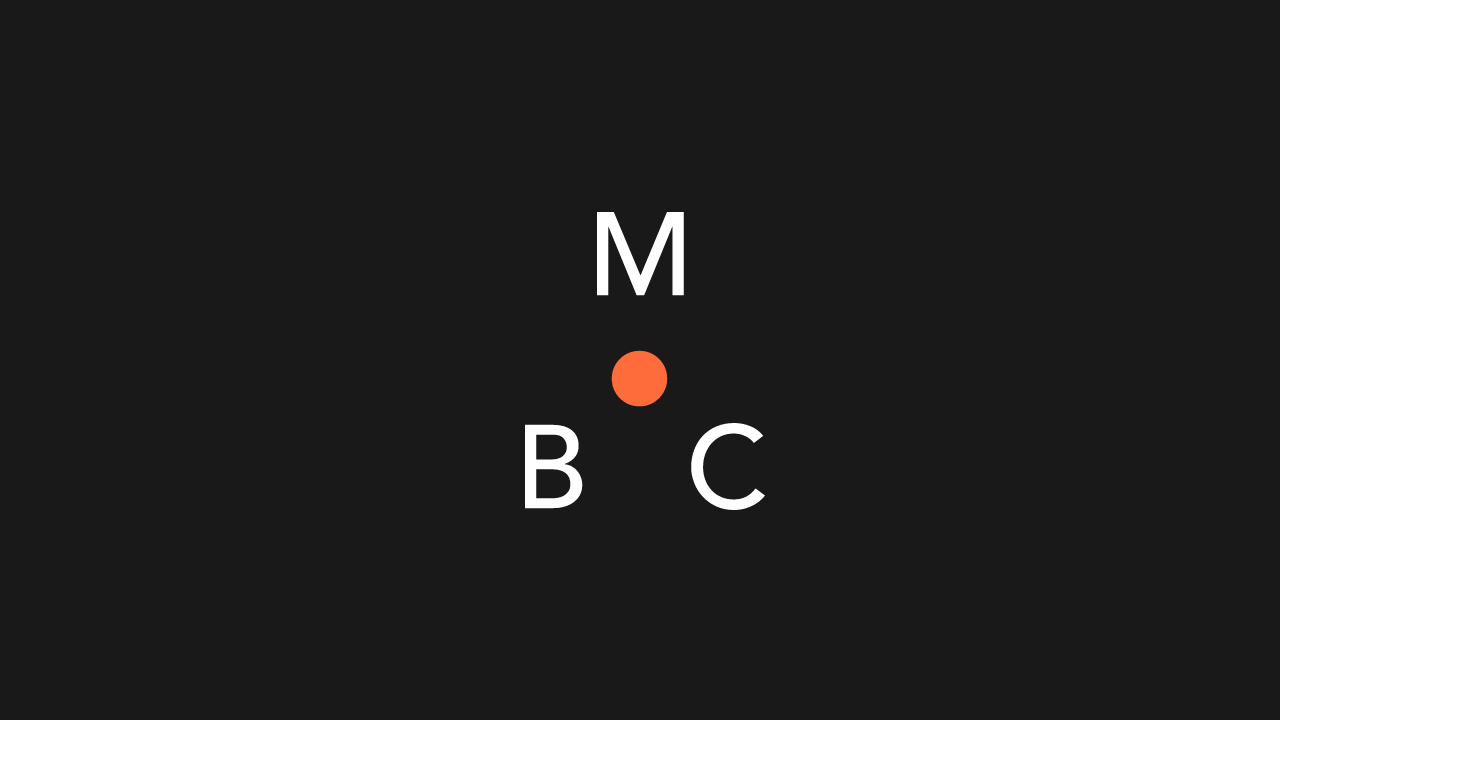

--- FILE ---
content_type: text/html; charset=UTF-8
request_url: https://www.imbc.be/
body_size: 43442
content:
<!DOCTYPE html>
<html lang="fr-FR">
<head>
	<meta charset="UTF-8" />
	<meta name="viewport" content="width=device-width, initial-scale=1" />
<meta name='robots' content='index, follow, max-image-preview:large, max-snippet:-1, max-video-preview:-1' />

	<!-- This site is optimized with the Yoast SEO plugin v26.6 - https://yoast.com/wordpress/plugins/seo/ -->
	<meta name="description" content="IMBC propose des solutions de financement adaptées à vos besoins lors de la création, de la croissance et du développement de votre entreprise." />
	<link rel="canonical" href="https://www.imbc.be/" />
	<meta property="og:locale" content="fr_FR" />
	<meta property="og:type" content="website" />
	<meta property="og:title" content="IMBC - Société de financement pour PME à Mons" />
	<meta property="og:description" content="IMBC propose des solutions de financement adaptées à vos besoins lors de la création, de la croissance et du développement de votre entreprise." />
	<meta property="og:url" content="https://www.imbc.be/" />
	<meta property="og:site_name" content="IMBC" />
	<meta property="article:modified_time" content="2025-10-16T08:59:55+00:00" />
	<meta property="og:image" content="https://www.imbc.be/wp-content/uploads/2013/03/img.png" />
	<meta property="og:image:width" content="960" />
	<meta property="og:image:height" content="716" />
	<meta property="og:image:type" content="image/png" />
	<meta name="twitter:card" content="summary_large_image" />
	<script type="application/ld+json" class="yoast-schema-graph">{"@context":"https://schema.org","@graph":[{"@type":"WebPage","@id":"https://www.imbc.be/","url":"https://www.imbc.be/","name":"IMBC - Société de financement pour PME à Mons","isPartOf":{"@id":"https://www.imbc.be/#website"},"about":{"@id":"https://www.imbc.be/#organization"},"primaryImageOfPage":{"@id":"https://www.imbc.be/#primaryimage"},"image":{"@id":"https://www.imbc.be/#primaryimage"},"thumbnailUrl":"https://www.imbc.be/wp-content/uploads/2024/06/hero-1024x576.jpg","datePublished":"2013-03-15T22:56:11+00:00","dateModified":"2025-10-16T08:59:55+00:00","description":"IMBC propose des solutions de financement adaptées à vos besoins lors de la création, de la croissance et du développement de votre entreprise.","breadcrumb":{"@id":"https://www.imbc.be/#breadcrumb"},"inLanguage":"fr-FR","potentialAction":[{"@type":"ReadAction","target":["https://www.imbc.be/"]}]},{"@type":"ImageObject","inLanguage":"fr-FR","@id":"https://www.imbc.be/#primaryimage","url":"https://www.imbc.be/wp-content/uploads/2024/06/hero-1024x576.jpg","contentUrl":"https://www.imbc.be/wp-content/uploads/2024/06/hero-1024x576.jpg"},{"@type":"BreadcrumbList","@id":"https://www.imbc.be/#breadcrumb","itemListElement":[{"@type":"ListItem","position":1,"name":"Accueil"}]},{"@type":"WebSite","@id":"https://www.imbc.be/#website","url":"https://www.imbc.be/","name":"IMBC","description":"Partenaire financier des entreprises.","publisher":{"@id":"https://www.imbc.be/#organization"},"alternateName":"Invest Mons Borinage Centre","potentialAction":[{"@type":"SearchAction","target":{"@type":"EntryPoint","urlTemplate":"https://www.imbc.be/?s={search_term_string}"},"query-input":{"@type":"PropertyValueSpecification","valueRequired":true,"valueName":"search_term_string"}}],"inLanguage":"fr-FR"},{"@type":"Organization","@id":"https://www.imbc.be/#organization","name":"Invest Mons Borinage Centre","url":"https://www.imbc.be/","logo":{"@type":"ImageObject","inLanguage":"fr-FR","@id":"https://www.imbc.be/#/schema/logo/image/","url":"https://www.imbc.be/wp-content/uploads/2024/06/logo.svg","contentUrl":"https://www.imbc.be/wp-content/uploads/2024/06/logo.svg","width":250,"height":38,"caption":"Invest Mons Borinage Centre"},"image":{"@id":"https://www.imbc.be/#/schema/logo/image/"},"sameAs":["https://www.linkedin.com/company/groupeimbc/"]}]}</script>
	<!-- / Yoast SEO plugin. -->


<title>IMBC - Société de financement pour PME à Mons</title><link rel="preload" data-rocket-preload as="image" href="https://www.imbc.be/wp-content/uploads/2024/06/pattern-craft-1024x683.jpg" imagesrcset="https://www.imbc.be/wp-content/uploads/2024/06/pattern-craft-1024x683.jpg 1024w, https://www.imbc.be/wp-content/uploads/2024/06/pattern-craft-300x200.jpg 300w, https://www.imbc.be/wp-content/uploads/2024/06/pattern-craft-768x512.jpg 768w, https://www.imbc.be/wp-content/uploads/2024/06/pattern-craft-1536x1024.jpg 1536w, https://www.imbc.be/wp-content/uploads/2024/06/pattern-craft-2048x1366.jpg 2048w, https://www.imbc.be/wp-content/uploads/2024/06/pattern-craft-600x400.jpg 600w, https://www.imbc.be/wp-content/uploads/2024/06/pattern-craft-1200x800.jpg 1200w, https://www.imbc.be/wp-content/uploads/2024/06/pattern-craft-1620x1080.jpg 1620w" imagesizes="(max-width: 1024px) 100vw, 1024px" fetchpriority="high">
<link rel='dns-prefetch' href='//cdnjs.cloudflare.com' />
<link rel='dns-prefetch' href='//www.googletagmanager.com' />

<link rel="alternate" type="application/rss+xml" title="IMBC &raquo; Flux" href="https://www.imbc.be/feed/" />
<link rel="alternate" title="oEmbed (JSON)" type="application/json+oembed" href="https://www.imbc.be/wp-json/oembed/1.0/embed?url=https%3A%2F%2Fwww.imbc.be%2F" />
<link rel="alternate" title="oEmbed (XML)" type="text/xml+oembed" href="https://www.imbc.be/wp-json/oembed/1.0/embed?url=https%3A%2F%2Fwww.imbc.be%2F&#038;format=xml" />
<style id='wp-img-auto-sizes-contain-inline-css'>
img:is([sizes=auto i],[sizes^="auto," i]){contain-intrinsic-size:3000px 1500px}
/*# sourceURL=wp-img-auto-sizes-contain-inline-css */
</style>
<style id='wp-block-site-logo-inline-css'>
.wp-block-site-logo{
  box-sizing:border-box;
  line-height:0;
}
.wp-block-site-logo a{
  display:inline-block;
  line-height:0;
}
.wp-block-site-logo.is-default-size img{
  height:auto;
  width:120px;
}
.wp-block-site-logo img{
  height:auto;
  max-width:100%;
}
.wp-block-site-logo a,.wp-block-site-logo img{
  border-radius:inherit;
}
.wp-block-site-logo.aligncenter{
  margin-left:auto;
  margin-right:auto;
  text-align:center;
}

:root :where(.wp-block-site-logo.is-style-rounded){
  border-radius:9999px;
}
/*# sourceURL=https://www.imbc.be/wp-includes/blocks/site-logo/style.css */
</style>
<style id='octopods-block-core-site-logo-inline-css'>
/**
 * Site logo block styles
 *
 * Block Type: core/site-logo
 */
.site-header .wp-block-site-logo {
  -webkit-user-select: none;
     -moz-user-select: none;
          user-select: none;
}
.site-header .wp-block-site-logo * {
  -webkit-user-drag: none;
}
@media screen and (max-width: 600px) {
  .site-header .wp-block-site-logo {
    max-width: var(--wp--custom--site-logo--mobile--width);
  }
}/*# sourceMappingURL=site-logo.css.map */

/*# sourceURL=https://www.imbc.be/wp-content/plugins/octopods/assets/css/blocks/site-logo.css */
</style>
<style id='wp-block-group-inline-css'>
.wp-block-group{
  box-sizing:border-box;
}

:where(.wp-block-group.wp-block-group-is-layout-constrained){
  position:relative;
}
/*# sourceURL=https://www.imbc.be/wp-includes/blocks/group/style.css */
</style>
<style id='octopods-block-core-group-inline-css'>
/**
 * Group block styles
 *
 * Block Type: core/group
 */
@media (min-width: 768px) and (max-width: 1199.98px) {
  .wp-block-group[style*="--octopods-group-grid-columns-tablet"] {
    grid-template-columns: repeat(var(--octopods-group-grid-columns-tablet), minmax(0, 1fr)) !important;
  }
}
@media (max-width: 767.98px) {
  .wp-block-group[style*="--octopods-group-grid-columns-mobile"] {
    grid-template-columns: repeat(var(--octopods-group-grid-columns-mobile), minmax(0, 1fr)) !important;
  }
}
.wp-block-group[style*="--octopods-group-overlay-color"], .wp-block-group[style*="--octopods-group-overlay-color"] > *, .wp-block-group[style*="--octopods-group-overlay-gradient"], .wp-block-group[style*="--octopods-group-overlay-gradient"] > *, .wp-block-group[style*="--octopods-group-background-image"], .wp-block-group[style*="--octopods-group-background-image"] > * {
  position: relative;
}
.wp-block-group[style*="--octopods-group-overlay-color"] > *, .wp-block-group[style*="--octopods-group-overlay-gradient"] > *, .wp-block-group[style*="--octopods-group-background-image"] > * {
  z-index: 1;
}
.wp-block-group[style*="--octopods-group-overlay-color"]:before, .wp-block-group[style*="--octopods-group-overlay-color"]:after, .wp-block-group[style*="--octopods-group-overlay-gradient"]:before, .wp-block-group[style*="--octopods-group-overlay-gradient"]:after, .wp-block-group[style*="--octopods-group-background-image"]:before, .wp-block-group[style*="--octopods-group-background-image"]:after {
  content: "";
  position: absolute;
  top: 0;
  left: 0;
  right: 0;
  bottom: 0;
  z-index: 0 !important;
  border-radius: inherit;
}
.wp-block-group[style*="--octopods-group-overlay-color"]:after {
  background-color: var(--octopods-group-overlay-color);
}
.wp-block-group[style*="--octopods-group-overlay-gradient"]:after {
  background: var(--octopods-group-overlay-gradient);
}
.wp-block-group[style*="--octopods-group-background-image"]:before {
  background-image: var(--octopods-group-background-image);
}
.wp-block-group[style*="--octopods-group-background-position"]:before {
  background-position: var(--octopods-group-background-position);
}
.wp-block-group[style*="--octopods-group-background-size"]:before {
  background-size: var(--octopods-group-background-size);
}
.wp-block-group[style*="--octopods-group-background-repeat"]:before {
  background-repeat: var(--octopods-group-background-repeat);
}
.wp-block-group[style*="--octopods-group-background-attachment"]:before {
  background-attachment: var(--octopods-group-background-attachment);
}
.wp-block-group[style*="--octopods-group-overflow"] {
  overflow: var(--octopods-group-overflow);
}
.wp-block-group[style*="--octopods-group-z-index"] {
  z-index: var(--octopods-group-z-index);
}
.wp-block-group[style*="--octopods-group-box-shadow"] {
  box-shadow: var(--octopods-group-box-shadow);
}
.wp-block-group[style*="--octopods-group-z-index"] {
  position: relative;
}
.wp-block-group[style*="--octopods-group-position"] {
  position: var(--octopods-group-position);
}
.wp-block-group[style*="--octopods-group-top"] {
  top: var(--octopods-group-top);
}
.wp-block-group[style*="--octopods-group-right"] {
  right: var(--octopods-group-right);
}
.wp-block-group[style*="--octopods-group-bottom"] {
  bottom: var(--octopods-group-bottom);
}
.wp-block-group[style*="--octopods-group-left"] {
  left: var(--octopods-group-left);
}
.wp-block-group[style*="--octopods-group-transform"] {
  transform: var(--octopods-group-transform);
}

.wp-block-group[style*="min-height:100vh"], .wp-block-group[style*="min-height: 100vh"] {
  height: 100vh;
}

.wp-block-group.alignfull.has-global-padding {
  padding-left: var(--wp--style--root--padding-left);
  padding-right: var(--wp--style--root--padding-right);
}/*# sourceMappingURL=group.css.map */

/*# sourceURL=https://www.imbc.be/wp-content/plugins/octopods/assets/css/blocks/group.css */
</style>
<style id='wp-block-navigation-link-inline-css'>
.wp-block-navigation .wp-block-navigation-item__label{
  overflow-wrap:break-word;
}
.wp-block-navigation .wp-block-navigation-item__description{
  display:none;
}

.link-ui-tools{
  outline:1px solid #f0f0f0;
  padding:8px;
}

.link-ui-block-inserter{
  padding-top:8px;
}

.link-ui-block-inserter__back{
  margin-left:8px;
  text-transform:uppercase;
}
/*# sourceURL=https://www.imbc.be/wp-includes/blocks/navigation-link/style.css */
</style>
<style id='wp-block-button-inline-css'>
.wp-block-button__link{
  align-content:center;
  box-sizing:border-box;
  cursor:pointer;
  display:inline-block;
  height:100%;
  text-align:center;
  word-break:break-word;
}
.wp-block-button__link.aligncenter{
  text-align:center;
}
.wp-block-button__link.alignright{
  text-align:right;
}

:where(.wp-block-button__link){
  border-radius:9999px;
  box-shadow:none;
  padding:calc(.667em + 2px) calc(1.333em + 2px);
  text-decoration:none;
}

.wp-block-button[style*=text-decoration] .wp-block-button__link{
  text-decoration:inherit;
}

.wp-block-buttons>.wp-block-button.has-custom-width{
  max-width:none;
}
.wp-block-buttons>.wp-block-button.has-custom-width .wp-block-button__link{
  width:100%;
}
.wp-block-buttons>.wp-block-button.has-custom-font-size .wp-block-button__link{
  font-size:inherit;
}
.wp-block-buttons>.wp-block-button.wp-block-button__width-25{
  width:calc(25% - var(--wp--style--block-gap, .5em)*.75);
}
.wp-block-buttons>.wp-block-button.wp-block-button__width-50{
  width:calc(50% - var(--wp--style--block-gap, .5em)*.5);
}
.wp-block-buttons>.wp-block-button.wp-block-button__width-75{
  width:calc(75% - var(--wp--style--block-gap, .5em)*.25);
}
.wp-block-buttons>.wp-block-button.wp-block-button__width-100{
  flex-basis:100%;
  width:100%;
}

.wp-block-buttons.is-vertical>.wp-block-button.wp-block-button__width-25{
  width:25%;
}
.wp-block-buttons.is-vertical>.wp-block-button.wp-block-button__width-50{
  width:50%;
}
.wp-block-buttons.is-vertical>.wp-block-button.wp-block-button__width-75{
  width:75%;
}

.wp-block-button.is-style-squared,.wp-block-button__link.wp-block-button.is-style-squared{
  border-radius:0;
}

.wp-block-button.no-border-radius,.wp-block-button__link.no-border-radius{
  border-radius:0 !important;
}

:root :where(.wp-block-button .wp-block-button__link.is-style-outline),:root :where(.wp-block-button.is-style-outline>.wp-block-button__link){
  border:2px solid;
  padding:.667em 1.333em;
}
:root :where(.wp-block-button .wp-block-button__link.is-style-outline:not(.has-text-color)),:root :where(.wp-block-button.is-style-outline>.wp-block-button__link:not(.has-text-color)){
  color:currentColor;
}
:root :where(.wp-block-button .wp-block-button__link.is-style-outline:not(.has-background)),:root :where(.wp-block-button.is-style-outline>.wp-block-button__link:not(.has-background)){
  background-color:initial;
  background-image:none;
}
/*# sourceURL=https://www.imbc.be/wp-includes/blocks/button/style.css */
</style>
<style id='wp-block-buttons-inline-css'>
.wp-block-buttons{
  box-sizing:border-box;
}
.wp-block-buttons.is-vertical{
  flex-direction:column;
}
.wp-block-buttons.is-vertical>.wp-block-button:last-child{
  margin-bottom:0;
}
.wp-block-buttons>.wp-block-button{
  display:inline-block;
  margin:0;
}
.wp-block-buttons.is-content-justification-left{
  justify-content:flex-start;
}
.wp-block-buttons.is-content-justification-left.is-vertical{
  align-items:flex-start;
}
.wp-block-buttons.is-content-justification-center{
  justify-content:center;
}
.wp-block-buttons.is-content-justification-center.is-vertical{
  align-items:center;
}
.wp-block-buttons.is-content-justification-right{
  justify-content:flex-end;
}
.wp-block-buttons.is-content-justification-right.is-vertical{
  align-items:flex-end;
}
.wp-block-buttons.is-content-justification-space-between{
  justify-content:space-between;
}
.wp-block-buttons.aligncenter{
  text-align:center;
}
.wp-block-buttons:not(.is-content-justification-space-between,.is-content-justification-right,.is-content-justification-left,.is-content-justification-center) .wp-block-button.aligncenter{
  margin-left:auto;
  margin-right:auto;
  width:100%;
}
.wp-block-buttons[style*=text-decoration] .wp-block-button,.wp-block-buttons[style*=text-decoration] .wp-block-button__link{
  text-decoration:inherit;
}
.wp-block-buttons.has-custom-font-size .wp-block-button__link{
  font-size:inherit;
}
.wp-block-buttons .wp-block-button__link{
  width:100%;
}

.wp-block-button.aligncenter{
  text-align:center;
}
/*# sourceURL=https://www.imbc.be/wp-includes/blocks/buttons/style.css */
</style>
<style id='octopods-block-core-buttons-inline-css'>
/**
 * Buttons block styles
 *
 * Block Type: core/buttons
 */
.wp-element-button {
  -webkit-user-select: none;
     -moz-user-select: none;
          user-select: none;
}

.wp-block-buttons[class*=wp-container-].wp-block-buttons-is-layout-flex > .wp-block-button > .wp-block-button__link {
  display: flex;
  height: 100%;
  align-items: center;
  justify-content: center;
}

.wp-block-button.octopods-button-link:not(.has-background) .wp-block-button__link {
  background: none;
}
.wp-block-button.octopods-button-link:not(.has-text-color) .wp-block-button__link {
  color: inherit;
}
.wp-block-button.octopods-button-link:not(.has-text-color) .wp-block-button__link:hover {
  color: var(--wp--preset--color--primary);
}
.wp-block-button.is-style-arrow .wp-block-button__link:after {
  -webkit-mask-image: var(--wp--custom--arrow--right);
          mask-image: var(--wp--custom--arrow--right);
  -webkit-mask-position: center;
          mask-position: center;
  -webkit-mask-size: auto;
          mask-size: auto;
  -webkit-mask-repeat: no-repeat;
          mask-repeat: no-repeat;
  background-color: currentColor;
  color: inherit;
  width: 1.4em;
  height: auto;
  aspect-ratio: 1;
  content: "";
  display: inline-block;
  vertical-align: middle;
  margin-left: 0.35em;
  transition: transform 0.25s ease-in-out;
  position: relative;
}
.wp-block-button.is-style-arrow .wp-block-button__link:hover:after {
  transform: translate3d(0.4em, 0, 0);
}
.wp-block-button.is-style-arrow .wp-block-button__link.has-text-align-left:after {
  float: right;
}
.wp-block-button[style*=font-weight] .wp-block-button__link {
  font-weight: inherit;
}
.wp-block-button[style*=font-style] .wp-block-button__link {
  font-style: inherit;
}
.wp-block-button[class*=-font-family] .wp-block-button__link {
  font-family: inherit;
}
.wp-block-button .wp-block-button__link[style*=border-width] {
  border-style: solid !important;
}
.wp-block-button .wp-block-button__link:is([style*="background-color:#FFFFFF00"], [style*="background-color: rgba(255, 255, 255, 0)"]) {
  background: none !important;
}
.wp-block-button .wp-block-button__link.has-background:not(:where([style*=gradient], [class*=gradient-background])) {
  background-image: none !important;
}

@media screen and (max-width: 480px) {
  .wp-block-button:not(.octopods-button-link), .wp-block-button:not(.octopods-button-link) .wp-block-button__link {
    width: 100%;
    display: flex;
    justify-content: center;
  }
}

.octopods-back-to-top {
  transition: opacity 0.2s ease-in-out;
}
.octopods-back-to-top .wp-element-button {
  display: flex;
  align-items: center;
  justify-content: center;
  padding: 0;
  min-height: 50px;
  min-width: 50px;
  position: relative;
}
.octopods-back-to-top .wp-element-button:before {
  content: "";
  -webkit-mask-image: url("data:image/svg+xml,%3Csvg xmlns='http://www.w3.org/2000/svg' width='24' height='24' viewBox='0 0 24 24'%3E%3Cpath d='M11 8.414V18h2V8.414l4.293 4.293 1.414-1.414L12 4.586l-6.707 6.707 1.414 1.414z'/%3E%3C/svg%3E");
          mask-image: url("data:image/svg+xml,%3Csvg xmlns='http://www.w3.org/2000/svg' width='24' height='24' viewBox='0 0 24 24'%3E%3Cpath d='M11 8.414V18h2V8.414l4.293 4.293 1.414-1.414L12 4.586l-6.707 6.707 1.414 1.414z'/%3E%3C/svg%3E");
  -webkit-mask-position: center;
          mask-position: center;
  -webkit-mask-repeat: no-repeat;
          mask-repeat: no-repeat;
  -webkit-mask-size: contain;
          mask-size: contain;
  width: 22px;
  height: 22px;
  background-color: currentColor;
}
.octopods-back-to-top .wp-element-button[style*="0000004d"]:hover {
  opacity: 0.7;
}
.octopods-back-to-top.octopods-back-to-top--hidden {
  opacity: 0;
  pointer-events: none;
}

.octopods-slideout-toggle .wp-element-button {
  display: flex;
  align-items: center;
  justify-content: center;
  padding: 0;
  min-height: 50px;
  min-width: 50px;
  position: relative;
}
.octopods-slideout-toggle .wp-element-button:before {
  content: "";
  -webkit-mask-image: url("data:image/svg+xml,%3Csvg xmlns='http://www.w3.org/2000/svg' style='fill:%23000' viewBox='0 0 24 24'%3E%3Cpath d='M4 6h2v12H4zm10.293-.707L7.586 12l6.707 6.707 1.414-1.414L11.414 13H20v-2h-8.586l4.293-4.293z'/%3E%3C/svg%3E");
          mask-image: url("data:image/svg+xml,%3Csvg xmlns='http://www.w3.org/2000/svg' style='fill:%23000' viewBox='0 0 24 24'%3E%3Cpath d='M4 6h2v12H4zm10.293-.707L7.586 12l6.707 6.707 1.414-1.414L11.414 13H20v-2h-8.586l4.293-4.293z'/%3E%3C/svg%3E");
  -webkit-mask-position: center;
          mask-position: center;
  -webkit-mask-repeat: no-repeat;
          mask-repeat: no-repeat;
  -webkit-mask-size: contain;
          mask-size: contain;
  width: 25px;
  height: 25px;
  background-color: currentColor;
}
body.octopods-slideout--closed .octopods-slideout-toggle .wp-element-button:before {
  -webkit-mask-image: url("data:image/svg+xml,%3Csvg xmlns='http://www.w3.org/2000/svg' style='fill:%23000' viewBox='0 0 24 24'%3E%3Cpath d='M18 6h2v12h-2zM4 13h8.586l-4.293 4.293 1.414 1.414L16.414 12 9.707 5.293 8.293 6.707 12.586 11H4z'/%3E%3C/svg%3E");
          mask-image: url("data:image/svg+xml,%3Csvg xmlns='http://www.w3.org/2000/svg' style='fill:%23000' viewBox='0 0 24 24'%3E%3Cpath d='M18 6h2v12h-2zM4 13h8.586l-4.293 4.293 1.414 1.414L16.414 12 9.707 5.293 8.293 6.707 12.586 11H4z'/%3E%3C/svg%3E");
}
@media screen and (max-width: 992px) {
  .octopods-slideout-toggle .wp-element-button:before {
    -webkit-mask-image: url("data:image/svg+xml,%3Csvg xmlns='http://www.w3.org/2000/svg' viewBox='0 0 24 24'%3E%3Cpath d='M4 6h16v2H4zm0 5h16v2H4zm0 5h16v2H4z'/%3E%3C/svg%3E");
            mask-image: url("data:image/svg+xml,%3Csvg xmlns='http://www.w3.org/2000/svg' viewBox='0 0 24 24'%3E%3Cpath d='M4 6h16v2H4zm0 5h16v2H4zm0 5h16v2H4z'/%3E%3C/svg%3E");
  }
  body.octopods-slideout--mobile--open .octopods-slideout-toggle .wp-element-button:before {
    -webkit-mask-image: url("data:image/svg+xml,%3Csvg xmlns='http://www.w3.org/2000/svg' viewBox='0 0 24 24'%3E%3Cpath d='m16.192 6.344-4.243 4.242-4.242-4.242-1.414 1.414L10.535 12l-4.242 4.242 1.414 1.414 4.242-4.242 4.243 4.242 1.414-1.414L13.364 12l4.242-4.242z'/%3E%3C/svg%3E");
            mask-image: url("data:image/svg+xml,%3Csvg xmlns='http://www.w3.org/2000/svg' viewBox='0 0 24 24'%3E%3Cpath d='m16.192 6.344-4.243 4.242-4.242-4.242-1.414 1.414L10.535 12l-4.242 4.242 1.414 1.414 4.242-4.242 4.243 4.242 1.414-1.414L13.364 12l4.242-4.242z'/%3E%3C/svg%3E");
  }
}
.octopods-slideout-toggle .wp-element-button[style*="#ffffff00"]:hover {
  background-color: rgba(0, 0, 0, 0.0705882353) !important;
  color: var(--wp--preset--color--contrast) !important;
}

.octopods-buttons-fixed {
  position: fixed !important;
  z-index: 9999;
  bottom: var(--wp--preset--spacing--x-small);
}
.octopods-buttons-fixed, .octopods-buttons-fixed.is-content-justification-right {
  right: var(--wp--preset--spacing--x-small);
}
.octopods-buttons-fixed.is-content-justification-center {
  right: auto;
  left: 50%;
  transform: translateX(-50%);
}
.octopods-buttons-fixed.is-content-justification-left {
  right: auto;
  left: var(--wp--preset--spacing--x-small);
}/*# sourceMappingURL=buttons.css.map */

/*# sourceURL=https://www.imbc.be/wp-content/plugins/octopods/assets/css/blocks/buttons.css */
</style>
<link data-minify="1" rel='stylesheet' id='wp-block-navigation-css' href='https://www.imbc.be/wp-content/cache/min/1/wp-includes/blocks/navigation/style.css?ver=1768490729' media='all' />
<link data-minify="1" rel='stylesheet' id='octopods-block-core-navigation-css' href='https://www.imbc.be/wp-content/cache/min/1/wp-content/plugins/octopods/assets/css/blocks/navigation.css?ver=1768490729' media='all' />
<style id='octopods-block-wpml-language-switcher-inline-css'>
/**
 * Language Switcher styles
 *
 * Block Type: wpml/language-switcher
 */
[class*=is-layout-flex] > div.wpml-language-switcher-block {
  width: auto !important;
}
div.wpml-language-switcher-block .wp-block-navigation-item.has-child .wp-block-navigation__submenu-container .wp-block-navigation-item {
  --hover-background-color: var(--wp--preset--color--base) !important;
  margin-top: 0 !important;
  padding: 0.5rem !important;
  opacity: 1 !important;
  transition: 0.25s ease-in-out;
}
div.wpml-language-switcher-block .wp-block-navigation-item.has-child .wp-block-navigation__submenu-container .wp-block-navigation-item span {
  transition: inherit;
  --hover-color: var(--wp--preset--color--primary) !important;
}
.is-content-justification-right > div.wpml-language-switcher-block .wp-block-navigation__submenu-container {
  left: auto;
  right: 0;
}/*# sourceMappingURL=language-switcher.css.map */

/*# sourceURL=https://www.imbc.be/wp-content/plugins/octopods/assets/css/integrations/wpml/blocks/language-switcher.css */
</style>
<link data-minify="1" rel='stylesheet' id='animate-on-scroll-css' href='https://www.imbc.be/wp-content/cache/min/1/wp-content/plugins/animations-for-blocks/build/aos.css?ver=1768490729' media='screen and (prefers-reduced-motion: no-preference)' />
<style id='wp-block-spacer-inline-css'>
.wp-block-spacer{
  clear:both;
}
/*# sourceURL=https://www.imbc.be/wp-includes/blocks/spacer/style.css */
</style>
<link data-minify="1" rel='stylesheet' id='wp-block-social-links-css' href='https://www.imbc.be/wp-content/cache/min/1/wp-includes/blocks/social-links/style.css?ver=1768490729' media='all' />
<style id='octopods-block-core-social-links-inline-css'>
/**
 * Social links block styles
 *
 * Block Type: core/social-links
 */
.wp-block-social-links.has-small-icon-size {
  font-size: 1em;
}

.wp-block-social-links, .wp-block-social-links.has-normal-icon-size {
  font-size: 1.4em;
}

.wp-block-social-links.has-large-icon-size {
  font-size: 1.8em;
}

.wp-block-social-links.has-huge-icon-size {
  font-size: 2.5em;
}/*# sourceMappingURL=social-links.css.map */

/*# sourceURL=https://www.imbc.be/wp-content/plugins/octopods/assets/css/blocks/social-links.css */
</style>
<link data-minify="1" rel='stylesheet' id='wp-block-image-css' href='https://www.imbc.be/wp-content/cache/min/1/wp-includes/blocks/image/style.css?ver=1768490729' media='all' />
<link data-minify="1" rel='stylesheet' id='octopods-block-core-image-css' href='https://www.imbc.be/wp-content/cache/min/1/wp-content/plugins/octopods/assets/css/blocks/image.css?ver=1768490729' media='all' />
<style id='block-visibility-screen-size-styles-inline-css'>
/* Large screens (desktops, 992px and up) */
@media ( min-width: 992px ) {
	.block-visibility-hide-large-screen {
		display: none !important;
	}
}

/* Medium screens (tablets, between 768px and 992px) */
@media ( min-width: 768px ) and ( max-width: 991.98px ) {
	.block-visibility-hide-medium-screen {
		display: none !important;
	}
}

/* Small screens (mobile devices, less than 768px) */
@media ( max-width: 767.98px ) {
	.block-visibility-hide-small-screen {
		display: none !important;
	}
}
/*# sourceURL=block-visibility-screen-size-styles-inline-css */
</style>
<style id='wp-block-heading-inline-css'>
h1:where(.wp-block-heading).has-background,h2:where(.wp-block-heading).has-background,h3:where(.wp-block-heading).has-background,h4:where(.wp-block-heading).has-background,h5:where(.wp-block-heading).has-background,h6:where(.wp-block-heading).has-background{
  padding:1.25em 2.375em;
}
h1.has-text-align-left[style*=writing-mode]:where([style*=vertical-lr]),h1.has-text-align-right[style*=writing-mode]:where([style*=vertical-rl]),h2.has-text-align-left[style*=writing-mode]:where([style*=vertical-lr]),h2.has-text-align-right[style*=writing-mode]:where([style*=vertical-rl]),h3.has-text-align-left[style*=writing-mode]:where([style*=vertical-lr]),h3.has-text-align-right[style*=writing-mode]:where([style*=vertical-rl]),h4.has-text-align-left[style*=writing-mode]:where([style*=vertical-lr]),h4.has-text-align-right[style*=writing-mode]:where([style*=vertical-rl]),h5.has-text-align-left[style*=writing-mode]:where([style*=vertical-lr]),h5.has-text-align-right[style*=writing-mode]:where([style*=vertical-rl]),h6.has-text-align-left[style*=writing-mode]:where([style*=vertical-lr]),h6.has-text-align-right[style*=writing-mode]:where([style*=vertical-rl]){
  rotate:180deg;
}
/*# sourceURL=https://www.imbc.be/wp-includes/blocks/heading/style.css */
</style>
<style id='wp-block-separator-inline-css'>
@charset "UTF-8";

.wp-block-separator{
  border:none;
  border-top:2px solid;
}

:root :where(.wp-block-separator.is-style-dots){
  height:auto;
  line-height:1;
  text-align:center;
}
:root :where(.wp-block-separator.is-style-dots):before{
  color:currentColor;
  content:"···";
  font-family:serif;
  font-size:1.5em;
  letter-spacing:2em;
  padding-left:2em;
}

.wp-block-separator.is-style-dots{
  background:none !important;
  border:none !important;
}
/*# sourceURL=https://www.imbc.be/wp-includes/blocks/separator/style.css */
</style>
<style id='octopods-block-core-separator-inline-css'>
/**
 * Separator block styles
 *
 * Block Type: core/separator
 */
hr.wp-block-separator[class*=gradient-background] {
  min-height: 2px;
  border: none;
}
hr.wp-block-separator.is-style-default:not(.alignwide):not(.alignfull) {
  width: 100px;
}
hr.wp-block-separator.is-style-dashed {
  border-style: dashed;
  background-color: transparent !important;
}
hr.wp-block-separator.is-style-dotted {
  border-style: dotted;
  background-color: transparent !important;
}
hr.wp-block-separator.is-style-thick {
  border-top-width: 8px;
  min-height: 8px;
}
hr.wp-block-separator.is-style-double {
  border-top-width: 2px;
  border-bottom-width: 2px;
  height: 8px;
  min-height: 8px;
  background: none !important;
}
hr.wp-block-separator.is-style-stripes {
  height: 12px;
  min-height: 12px;
  border: none;
  -webkit-mask-image: url("data:image/svg+xml,%3Csvg xmlns='http://www.w3.org/2000/svg' width='237.493' height='79.666' viewBox='0 0 237.493 79.666'%3E%3Cg fill='none' fill-rule='evenodd'%3E%3Cpath fill='%23141616' fill-rule='nonzero' d='m0 61.679 17.906 17.987H0V61.679ZM0 21.98l57.425 57.686H40.134L0 39.349V21.98ZM136.194 0 215.5 79.666h-17.291L118.903 0h17.291ZM96.675 0l79.306 79.666H158.69L79.385 0h17.29ZM57.157 0l79.305 79.666h-17.29L39.866 0h17.291ZM17.638 0l79.306 79.666H79.653L.347 0h17.291Zm158.075 0 61.78 62.061V79.43L158.422 0h17.291Zm61.78 22.363v17.368L197.941 0h17.29l22.262 22.363Z'/%3E%3C/g%3E%3C/svg%3E");
          mask-image: url("data:image/svg+xml,%3Csvg xmlns='http://www.w3.org/2000/svg' width='237.493' height='79.666' viewBox='0 0 237.493 79.666'%3E%3Cg fill='none' fill-rule='evenodd'%3E%3Cpath fill='%23141616' fill-rule='nonzero' d='m0 61.679 17.906 17.987H0V61.679ZM0 21.98l57.425 57.686H40.134L0 39.349V21.98ZM136.194 0 215.5 79.666h-17.291L118.903 0h17.291ZM96.675 0l79.306 79.666H158.69L79.385 0h17.29ZM57.157 0l79.305 79.666h-17.29L39.866 0h17.291ZM17.638 0l79.306 79.666H79.653L.347 0h17.291Zm158.075 0 61.78 62.061V79.43L158.422 0h17.291Zm61.78 22.363v17.368L197.941 0h17.29l22.262 22.363Z'/%3E%3C/g%3E%3C/svg%3E");
  -webkit-mask-repeat: repeat-x;
          mask-repeat: repeat-x;
  -webkit-mask-position: top left;
          mask-position: top left;
  -webkit-mask-size: contain;
          mask-size: contain;
  background-color: currentColor !important;
}/*# sourceMappingURL=separator.css.map */

/*# sourceURL=https://www.imbc.be/wp-content/plugins/octopods/assets/css/blocks/separator.css */
</style>
<style id='wp-block-paragraph-inline-css'>
.is-small-text{
  font-size:.875em;
}

.is-regular-text{
  font-size:1em;
}

.is-large-text{
  font-size:2.25em;
}

.is-larger-text{
  font-size:3em;
}

.has-drop-cap:not(:focus):first-letter{
  float:left;
  font-size:8.4em;
  font-style:normal;
  font-weight:100;
  line-height:.68;
  margin:.05em .1em 0 0;
  text-transform:uppercase;
}

body.rtl .has-drop-cap:not(:focus):first-letter{
  float:none;
  margin-left:.1em;
}

p.has-drop-cap.has-background{
  overflow:hidden;
}

:root :where(p.has-background){
  padding:1.25em 2.375em;
}

:where(p.has-text-color:not(.has-link-color)) a{
  color:inherit;
}

p.has-text-align-left[style*="writing-mode:vertical-lr"],p.has-text-align-right[style*="writing-mode:vertical-rl"]{
  rotate:180deg;
}
/*# sourceURL=https://www.imbc.be/wp-includes/blocks/paragraph/style.css */
</style>
<link data-minify="1" rel='stylesheet' id='octopods-block-core-column-css' href='https://www.imbc.be/wp-content/cache/min/1/wp-content/plugins/octopods/assets/css/blocks/column.css?ver=1768490729' media='all' />
<link rel='stylesheet' id='animate-css' href='https://www.imbc.be/wp-content/plugins/getwid/vendors/animate.css/animate.min.css?ver=3.7.0' media='all' />
<style id='wp-block-columns-inline-css'>
.wp-block-columns{
  box-sizing:border-box;
  display:flex;
  flex-wrap:wrap !important;
}
@media (min-width:782px){
  .wp-block-columns{
    flex-wrap:nowrap !important;
  }
}
.wp-block-columns{
  align-items:normal !important;
}
.wp-block-columns.are-vertically-aligned-top{
  align-items:flex-start;
}
.wp-block-columns.are-vertically-aligned-center{
  align-items:center;
}
.wp-block-columns.are-vertically-aligned-bottom{
  align-items:flex-end;
}
@media (max-width:781px){
  .wp-block-columns:not(.is-not-stacked-on-mobile)>.wp-block-column{
    flex-basis:100% !important;
  }
}
@media (min-width:782px){
  .wp-block-columns:not(.is-not-stacked-on-mobile)>.wp-block-column{
    flex-basis:0;
    flex-grow:1;
  }
  .wp-block-columns:not(.is-not-stacked-on-mobile)>.wp-block-column[style*=flex-basis]{
    flex-grow:0;
  }
}
.wp-block-columns.is-not-stacked-on-mobile{
  flex-wrap:nowrap !important;
}
.wp-block-columns.is-not-stacked-on-mobile>.wp-block-column{
  flex-basis:0;
  flex-grow:1;
}
.wp-block-columns.is-not-stacked-on-mobile>.wp-block-column[style*=flex-basis]{
  flex-grow:0;
}

:where(.wp-block-columns){
  margin-bottom:1.75em;
}

:where(.wp-block-columns.has-background){
  padding:1.25em 2.375em;
}

.wp-block-column{
  flex-grow:1;
  min-width:0;
  overflow-wrap:break-word;
  word-break:break-word;
}
.wp-block-column.is-vertically-aligned-top{
  align-self:flex-start;
}
.wp-block-column.is-vertically-aligned-center{
  align-self:center;
}
.wp-block-column.is-vertically-aligned-bottom{
  align-self:flex-end;
}
.wp-block-column.is-vertically-aligned-stretch{
  align-self:stretch;
}
.wp-block-column.is-vertically-aligned-bottom,.wp-block-column.is-vertically-aligned-center,.wp-block-column.is-vertically-aligned-top{
  width:100%;
}
/*# sourceURL=https://www.imbc.be/wp-includes/blocks/columns/style.css */
</style>
<style id='octopods-block-core-columns-inline-css'>
/**
 * Columns block styles
 *
 * Block Type: core/columns
 */
@media only screen and (max-width: 782px) {
  .is-style-columns-reverse {
    flex-direction: column-reverse;
  }
}

.wp-block-columns[style*="border-radius:"] {
  overflow: hidden;
}/*# sourceMappingURL=columns.css.map */

/*# sourceURL=https://www.imbc.be/wp-content/plugins/octopods/assets/css/blocks/columns.css */
</style>
<link data-minify="1" rel='stylesheet' id='wp-block-gallery-css' href='https://www.imbc.be/wp-content/cache/min/1/wp-includes/blocks/gallery/style.css?ver=1768490729' media='all' />
<style id='octopods-block-core-gallery-inline-css'>
/**
 * Gallery block styles
 *
 * Block Type: core/gallery
 */
.wp-block-gallery.has-nested-images.is-cropped figure.wp-block-image.is-style-rounded img {
  aspect-ratio: 1;
}

.wp-block-gallery.is-style-floated {
  position: relative;
  width: 100%;
  margin: 0;
  aspect-ratio: 1;
}
.wp-block-gallery.is-style-floated .wp-block-image {
  transition: var(--wp--custom--transition--default);
  width: 60% !important;
  height: 55%;
  position: absolute !important;
  top: 0;
  left: 0;
  overflow: hidden;
  transform-origin: center;
}
.wp-block-gallery.is-style-floated .wp-block-image:nth-child(2) {
  top: 15%;
  left: auto;
  right: 0px;
}
.wp-block-gallery.is-style-floated .wp-block-image:nth-child(3) {
  top: auto;
  bottom: 0px;
  left: auto;
  right: 30%;
}
.wp-block-gallery.is-style-floated .wp-block-image:nth-child(4) {
  top: auto;
  bottom: -20px;
  left: auto;
  right: 10%;
}
.wp-block-gallery.is-style-floated .wp-block-image:hover {
  transform: translate3d(0px, -0.5rem, 0) rotate(1deg);
}
.wp-block-gallery.is-style-floated .wp-block-image img {
  opacity: 1;
}
.wp-block-gallery.is-style-floated figure.wp-block-image figcaption {
  top: 0;
  right: 0;
  background: none;
  max-width: 50%;
  text-align: left;
  width: auto;
  left: auto;
  pointer-events: none;
}
.wp-block-gallery.is-style-floated .blocks-gallery-caption {
  position: absolute;
  z-index: 9;
  background: var(--wp--preset--color--base);
  padding: 0.5em 1em;
  font-weight: 600;
  color: var(--wp--preset--color--primary);
  top: 10%;
  right: 23%;
  max-width: 250px;
  margin: 0;
}

.wp-block-column > .wp-block-gallery.is-style-floated {
  min-height: 100%;
}/*# sourceMappingURL=gallery.css.map */

/*# sourceURL=https://www.imbc.be/wp-content/plugins/octopods/assets/css/blocks/gallery.css */
</style>
<style id='wp-block-post-title-inline-css'>
.wp-block-post-title{
  box-sizing:border-box;
  word-break:break-word;
}
.wp-block-post-title :where(a){
  display:inline-block;
  font-family:inherit;
  font-size:inherit;
  font-style:inherit;
  font-weight:inherit;
  letter-spacing:inherit;
  line-height:inherit;
  text-decoration:inherit;
}
/*# sourceURL=https://www.imbc.be/wp-includes/blocks/post-title/style.css */
</style>
<style id='wp-block-post-excerpt-inline-css'>
:where(.wp-block-post-excerpt){
  box-sizing:border-box;
  margin-bottom:var(--wp--style--block-gap);
  margin-top:var(--wp--style--block-gap);
}

.wp-block-post-excerpt__excerpt{
  margin-bottom:0;
  margin-top:0;
}

.wp-block-post-excerpt__more-text{
  margin-bottom:0;
  margin-top:var(--wp--style--block-gap);
}

.wp-block-post-excerpt__more-link{
  display:inline-block;
}
/*# sourceURL=https://www.imbc.be/wp-includes/blocks/post-excerpt/style.css */
</style>
<style id='wp-block-post-featured-image-inline-css'>
.wp-block-post-featured-image{
  margin-left:0;
  margin-right:0;
}
.wp-block-post-featured-image a{
  display:block;
  height:100%;
}
.wp-block-post-featured-image :where(img){
  box-sizing:border-box;
  height:auto;
  max-width:100%;
  vertical-align:bottom;
  width:100%;
}
.wp-block-post-featured-image.alignfull img,.wp-block-post-featured-image.alignwide img{
  width:100%;
}
.wp-block-post-featured-image .wp-block-post-featured-image__overlay.has-background-dim{
  background-color:#000;
  inset:0;
  position:absolute;
}
.wp-block-post-featured-image{
  position:relative;
}

.wp-block-post-featured-image .wp-block-post-featured-image__overlay.has-background-gradient{
  background-color:initial;
}
.wp-block-post-featured-image .wp-block-post-featured-image__overlay.has-background-dim-0{
  opacity:0;
}
.wp-block-post-featured-image .wp-block-post-featured-image__overlay.has-background-dim-10{
  opacity:.1;
}
.wp-block-post-featured-image .wp-block-post-featured-image__overlay.has-background-dim-20{
  opacity:.2;
}
.wp-block-post-featured-image .wp-block-post-featured-image__overlay.has-background-dim-30{
  opacity:.3;
}
.wp-block-post-featured-image .wp-block-post-featured-image__overlay.has-background-dim-40{
  opacity:.4;
}
.wp-block-post-featured-image .wp-block-post-featured-image__overlay.has-background-dim-50{
  opacity:.5;
}
.wp-block-post-featured-image .wp-block-post-featured-image__overlay.has-background-dim-60{
  opacity:.6;
}
.wp-block-post-featured-image .wp-block-post-featured-image__overlay.has-background-dim-70{
  opacity:.7;
}
.wp-block-post-featured-image .wp-block-post-featured-image__overlay.has-background-dim-80{
  opacity:.8;
}
.wp-block-post-featured-image .wp-block-post-featured-image__overlay.has-background-dim-90{
  opacity:.9;
}
.wp-block-post-featured-image .wp-block-post-featured-image__overlay.has-background-dim-100{
  opacity:1;
}
.wp-block-post-featured-image:where(.alignleft,.alignright){
  width:100%;
}
/*# sourceURL=https://www.imbc.be/wp-includes/blocks/post-featured-image/style.css */
</style>
<style id='wp-block-post-template-inline-css'>
.wp-block-post-template{
  box-sizing:border-box;
  list-style:none;
  margin-bottom:0;
  margin-top:0;
  max-width:100%;
  padding:0;
}
.wp-block-post-template.is-flex-container{
  display:flex;
  flex-direction:row;
  flex-wrap:wrap;
  gap:1.25em;
}
.wp-block-post-template.is-flex-container>li{
  margin:0;
  width:100%;
}
@media (min-width:600px){
  .wp-block-post-template.is-flex-container.is-flex-container.columns-2>li{
    width:calc(50% - .625em);
  }
  .wp-block-post-template.is-flex-container.is-flex-container.columns-3>li{
    width:calc(33.33333% - .83333em);
  }
  .wp-block-post-template.is-flex-container.is-flex-container.columns-4>li{
    width:calc(25% - .9375em);
  }
  .wp-block-post-template.is-flex-container.is-flex-container.columns-5>li{
    width:calc(20% - 1em);
  }
  .wp-block-post-template.is-flex-container.is-flex-container.columns-6>li{
    width:calc(16.66667% - 1.04167em);
  }
}

@media (max-width:600px){
  .wp-block-post-template-is-layout-grid.wp-block-post-template-is-layout-grid.wp-block-post-template-is-layout-grid.wp-block-post-template-is-layout-grid{
    grid-template-columns:1fr;
  }
}
.wp-block-post-template-is-layout-constrained>li>.alignright,.wp-block-post-template-is-layout-flow>li>.alignright{
  float:right;
  margin-inline-end:0;
  margin-inline-start:2em;
}

.wp-block-post-template-is-layout-constrained>li>.alignleft,.wp-block-post-template-is-layout-flow>li>.alignleft{
  float:left;
  margin-inline-end:2em;
  margin-inline-start:0;
}

.wp-block-post-template-is-layout-constrained>li>.aligncenter,.wp-block-post-template-is-layout-flow>li>.aligncenter{
  margin-inline-end:auto;
  margin-inline-start:auto;
}
/*# sourceURL=https://www.imbc.be/wp-includes/blocks/post-template/style.css */
</style>
<link data-minify="1" rel='stylesheet' id='octopods-block-core-post-template-css' href='https://www.imbc.be/wp-content/cache/min/1/wp-content/plugins/octopods/assets/css/blocks/post-template.css?ver=1768490729' media='all' />
<style id='wp-interactivity-router-animations-inline-css'>
			.wp-interactivity-router-loading-bar {
				position: fixed;
				top: 0;
				left: 0;
				margin: 0;
				padding: 0;
				width: 100vw;
				max-width: 100vw !important;
				height: 4px;
				background-color: #000;
				opacity: 0
			}
			.wp-interactivity-router-loading-bar.start-animation {
				animation: wp-interactivity-router-loading-bar-start-animation 30s cubic-bezier(0.03, 0.5, 0, 1) forwards
			}
			.wp-interactivity-router-loading-bar.finish-animation {
				animation: wp-interactivity-router-loading-bar-finish-animation 300ms ease-in
			}
			@keyframes wp-interactivity-router-loading-bar-start-animation {
				0% { transform: scaleX(0); transform-origin: 0 0; opacity: 1 }
				100% { transform: scaleX(1); transform-origin: 0 0; opacity: 1 }
			}
			@keyframes wp-interactivity-router-loading-bar-finish-animation {
				0% { opacity: 1 }
				50% { opacity: 1 }
				100% { opacity: 0 }
			}
/*# sourceURL=wp-interactivity-router-animations-inline-css */
</style>
<style id='wp-block-post-content-inline-css'>
.wp-block-post-content{
  display:flow-root;
}
/*# sourceURL=https://www.imbc.be/wp-includes/blocks/post-content/style.css */
</style>
<style id='wp-emoji-styles-inline-css'>

	img.wp-smiley, img.emoji {
		display: inline !important;
		border: none !important;
		box-shadow: none !important;
		height: 1em !important;
		width: 1em !important;
		margin: 0 0.07em !important;
		vertical-align: -0.1em !important;
		background: none !important;
		padding: 0 !important;
	}
/*# sourceURL=wp-emoji-styles-inline-css */
</style>
<style id='wp-block-library-inline-css'>
:root{
  --wp-block-synced-color:#7a00df;
  --wp-block-synced-color--rgb:122, 0, 223;
  --wp-bound-block-color:var(--wp-block-synced-color);
  --wp-editor-canvas-background:#ddd;
  --wp-admin-theme-color:#007cba;
  --wp-admin-theme-color--rgb:0, 124, 186;
  --wp-admin-theme-color-darker-10:#006ba1;
  --wp-admin-theme-color-darker-10--rgb:0, 107, 160.5;
  --wp-admin-theme-color-darker-20:#005a87;
  --wp-admin-theme-color-darker-20--rgb:0, 90, 135;
  --wp-admin-border-width-focus:2px;
}
@media (min-resolution:192dpi){
  :root{
    --wp-admin-border-width-focus:1.5px;
  }
}
.wp-element-button{
  cursor:pointer;
}

:root .has-very-light-gray-background-color{
  background-color:#eee;
}
:root .has-very-dark-gray-background-color{
  background-color:#313131;
}
:root .has-very-light-gray-color{
  color:#eee;
}
:root .has-very-dark-gray-color{
  color:#313131;
}
:root .has-vivid-green-cyan-to-vivid-cyan-blue-gradient-background{
  background:linear-gradient(135deg, #00d084, #0693e3);
}
:root .has-purple-crush-gradient-background{
  background:linear-gradient(135deg, #34e2e4, #4721fb 50%, #ab1dfe);
}
:root .has-hazy-dawn-gradient-background{
  background:linear-gradient(135deg, #faaca8, #dad0ec);
}
:root .has-subdued-olive-gradient-background{
  background:linear-gradient(135deg, #fafae1, #67a671);
}
:root .has-atomic-cream-gradient-background{
  background:linear-gradient(135deg, #fdd79a, #004a59);
}
:root .has-nightshade-gradient-background{
  background:linear-gradient(135deg, #330968, #31cdcf);
}
:root .has-midnight-gradient-background{
  background:linear-gradient(135deg, #020381, #2874fc);
}
:root{
  --wp--preset--font-size--normal:16px;
  --wp--preset--font-size--huge:42px;
}

.has-regular-font-size{
  font-size:1em;
}

.has-larger-font-size{
  font-size:2.625em;
}

.has-normal-font-size{
  font-size:var(--wp--preset--font-size--normal);
}

.has-huge-font-size{
  font-size:var(--wp--preset--font-size--huge);
}

.has-text-align-center{
  text-align:center;
}

.has-text-align-left{
  text-align:left;
}

.has-text-align-right{
  text-align:right;
}

.has-fit-text{
  white-space:nowrap !important;
}

#end-resizable-editor-section{
  display:none;
}

.aligncenter{
  clear:both;
}

.items-justified-left{
  justify-content:flex-start;
}

.items-justified-center{
  justify-content:center;
}

.items-justified-right{
  justify-content:flex-end;
}

.items-justified-space-between{
  justify-content:space-between;
}

.screen-reader-text{
  border:0;
  clip-path:inset(50%);
  height:1px;
  margin:-1px;
  overflow:hidden;
  padding:0;
  position:absolute;
  width:1px;
  word-wrap:normal !important;
}

.screen-reader-text:focus{
  background-color:#ddd;
  clip-path:none;
  color:#444;
  display:block;
  font-size:1em;
  height:auto;
  left:5px;
  line-height:normal;
  padding:15px 23px 14px;
  text-decoration:none;
  top:5px;
  width:auto;
  z-index:100000;
}
html :where(.has-border-color){
  border-style:solid;
}

html :where([style*=border-top-color]){
  border-top-style:solid;
}

html :where([style*=border-right-color]){
  border-right-style:solid;
}

html :where([style*=border-bottom-color]){
  border-bottom-style:solid;
}

html :where([style*=border-left-color]){
  border-left-style:solid;
}

html :where([style*=border-width]){
  border-style:solid;
}

html :where([style*=border-top-width]){
  border-top-style:solid;
}

html :where([style*=border-right-width]){
  border-right-style:solid;
}

html :where([style*=border-bottom-width]){
  border-bottom-style:solid;
}

html :where([style*=border-left-width]){
  border-left-style:solid;
}
html :where(img[class*=wp-image-]){
  height:auto;
  max-width:100%;
}
:where(figure){
  margin:0 0 1em;
}

html :where(.is-position-sticky){
  --wp-admin--admin-bar--position-offset:var(--wp-admin--admin-bar--height, 0px);
}

@media screen and (max-width:600px){
  html :where(.is-position-sticky){
    --wp-admin--admin-bar--position-offset:0px;
  }
}
/*# sourceURL=/wp-includes/css/dist/block-library/common.css */
</style>
<link data-minify="1" rel='stylesheet' id='boxicons-css' href='https://www.imbc.be/wp-content/cache/min/1/wp-content/themes/poulpy/assets/css/vendor/boxicons.min.css?ver=1768490729' media='all' />
<link data-minify="1" rel='stylesheet' id='fontawesome-free-css' href='https://www.imbc.be/wp-content/cache/min/1/wp-content/plugins/getwid/vendors/fontawesome-free/css/all.min.css?ver=1768490729' media='all' />
<link rel='stylesheet' id='slick-css' href='https://www.imbc.be/wp-content/plugins/getwid/vendors/slick/slick/slick.min.css?ver=1.9.0' media='all' />
<link data-minify="1" rel='stylesheet' id='slick-theme-css' href='https://www.imbc.be/wp-content/cache/min/1/wp-content/plugins/getwid/vendors/slick/slick/slick-theme.min.css?ver=1768490729' media='all' />
<link rel='stylesheet' id='mp-fancybox-css' href='https://www.imbc.be/wp-content/plugins/getwid/vendors/mp-fancybox/jquery.fancybox.min.css?ver=3.5.7-mp.1' media='all' />
<link data-minify="1" rel='stylesheet' id='getwid-blocks-css' href='https://www.imbc.be/wp-content/cache/min/1/wp-content/plugins/getwid/assets/css/blocks.style.css?ver=1768490729' media='all' />
<style id='global-styles-inline-css'>
:root{--wp--preset--aspect-ratio--square: 1;--wp--preset--aspect-ratio--4-3: 4/3;--wp--preset--aspect-ratio--3-4: 3/4;--wp--preset--aspect-ratio--3-2: 3/2;--wp--preset--aspect-ratio--2-3: 2/3;--wp--preset--aspect-ratio--16-9: 16/9;--wp--preset--aspect-ratio--9-16: 9/16;--wp--preset--color--black: #000000;--wp--preset--color--cyan-bluish-gray: #abb8c3;--wp--preset--color--white: #ffffff;--wp--preset--color--pale-pink: #f78da7;--wp--preset--color--vivid-red: #cf2e2e;--wp--preset--color--luminous-vivid-orange: #ff6900;--wp--preset--color--luminous-vivid-amber: #fcb900;--wp--preset--color--light-green-cyan: #7bdcb5;--wp--preset--color--vivid-green-cyan: #00d084;--wp--preset--color--pale-cyan-blue: #8ed1fc;--wp--preset--color--vivid-cyan-blue: #0693e3;--wp--preset--color--vivid-purple: #9b51e0;--wp--preset--color--base: #ffffff;--wp--preset--color--contrast: #1A1919;--wp--preset--color--contrast-accent: #3C3B3B;--wp--preset--color--gray: #5B5B5B;--wp--preset--color--primary: #FF6C3B;--wp--preset--color--secondary: #134767;--wp--preset--color--neutral: #E4E6E6;--wp--preset--color--neutral-accent: #F3F5F6;--wp--preset--gradient--vivid-cyan-blue-to-vivid-purple: linear-gradient(135deg,rgb(6,147,227) 0%,rgb(155,81,224) 100%);--wp--preset--gradient--light-green-cyan-to-vivid-green-cyan: linear-gradient(135deg,rgb(122,220,180) 0%,rgb(0,208,130) 100%);--wp--preset--gradient--luminous-vivid-amber-to-luminous-vivid-orange: linear-gradient(135deg,rgb(252,185,0) 0%,rgb(255,105,0) 100%);--wp--preset--gradient--luminous-vivid-orange-to-vivid-red: linear-gradient(135deg,rgb(255,105,0) 0%,rgb(207,46,46) 100%);--wp--preset--gradient--very-light-gray-to-cyan-bluish-gray: linear-gradient(135deg,rgb(238,238,238) 0%,rgb(169,184,195) 100%);--wp--preset--gradient--cool-to-warm-spectrum: linear-gradient(135deg,rgb(74,234,220) 0%,rgb(151,120,209) 20%,rgb(207,42,186) 40%,rgb(238,44,130) 60%,rgb(251,105,98) 80%,rgb(254,248,76) 100%);--wp--preset--gradient--blush-light-purple: linear-gradient(135deg,rgb(255,206,236) 0%,rgb(152,150,240) 100%);--wp--preset--gradient--blush-bordeaux: linear-gradient(135deg,rgb(254,205,165) 0%,rgb(254,45,45) 50%,rgb(107,0,62) 100%);--wp--preset--gradient--luminous-dusk: linear-gradient(135deg,rgb(255,203,112) 0%,rgb(199,81,192) 50%,rgb(65,88,208) 100%);--wp--preset--gradient--pale-ocean: linear-gradient(135deg,rgb(255,245,203) 0%,rgb(182,227,212) 50%,rgb(51,167,181) 100%);--wp--preset--gradient--electric-grass: linear-gradient(135deg,rgb(202,248,128) 0%,rgb(113,206,126) 100%);--wp--preset--gradient--midnight: linear-gradient(135deg,rgb(2,3,129) 0%,rgb(40,116,252) 100%);--wp--preset--gradient--primary-contrast: linear-gradient(135deg, var(--wp--preset--color--primary) 0%, var(--wp--preset--color--contrast) 100%);--wp--preset--gradient--primary-secondary: linear-gradient(135deg, var(--wp--preset--color--primary) 0%, var(--wp--preset--color--secondary) 100%);--wp--preset--gradient--primary-transparent: linear-gradient(135deg, var(--wp--preset--color--secondary) 0%, rgba(250,94,26,0) 100%);--wp--preset--gradient--black-transparent: linear-gradient(135deg, rgba(0,0,0,1) 0%, rgba(0,0,0,0) 100%);--wp--preset--gradient--white-transparent: linear-gradient(135deg, rgba(255,255,255,1) 0%, rgba(255,255,255,0) 100%);--wp--preset--font-size--small: clamp(0.8rem, 0.8rem + ((1vw - 0.2rem) * 0.125), 0.9rem);--wp--preset--font-size--medium: clamp(.95rem, 0.95rem + ((1vw - 0.2rem) * 0.125), 1.05rem);--wp--preset--font-size--large: clamp(1.2rem, 1.2rem + ((1vw - 0.2rem) * 0.625), 1.7rem);--wp--preset--font-size--x-large: clamp(1.35rem, 1.35rem + ((1vw - 0.2rem) * 1.438), 2.5rem);--wp--preset--font-size--xx-large: clamp(1.6rem, 1.6rem + ((1vw - 0.2rem) * 1.75), 3rem);--wp--preset--font-size--xxx-large: clamp(2rem, 2rem + ((1vw - 0.2rem) * 3.75), 5rem);--wp--preset--font-family--metropolis: Metropolis;--wp--preset--font-family--minion-pro: "Minion Pro";--wp--preset--spacing--20: 0.44rem;--wp--preset--spacing--30: 0.67rem;--wp--preset--spacing--40: 1rem;--wp--preset--spacing--50: 1.5rem;--wp--preset--spacing--60: 2.25rem;--wp--preset--spacing--70: 3.38rem;--wp--preset--spacing--80: 5.06rem;--wp--preset--spacing--x-small: 1rem;--wp--preset--spacing--small: clamp(1rem, 2vw, 30px);--wp--preset--spacing--medium: clamp(2rem, 3vw, 45px);--wp--preset--spacing--large: clamp(2.5rem, 5vw, 75px);--wp--preset--spacing--x-large: clamp(3rem, 7vw, 150px);--wp--preset--spacing--xx-large: min(10.5rem, 13vw);--wp--preset--shadow--natural: 6px 6px 9px rgba(0, 0, 0, 0.2);--wp--preset--shadow--deep: 12px 12px 50px rgba(0, 0, 0, 0.4);--wp--preset--shadow--sharp: 6px 6px 0px rgba(0, 0, 0, 0.2);--wp--preset--shadow--outlined: 6px 6px 0px -3px rgb(255, 255, 255), 6px 6px rgb(0, 0, 0);--wp--preset--shadow--crisp: 6px 6px 0px rgb(0, 0, 0);--wp--custom--font-weight--thin: 100;--wp--custom--font-weight--extra-light: 200;--wp--custom--font-weight--light: 300;--wp--custom--font-weight--regular: 400;--wp--custom--font-weight--medium: 500;--wp--custom--font-weight--semi-bold: 600;--wp--custom--font-weight--bold: 700;--wp--custom--font-weight--extra-bold: 800;--wp--custom--font-weight--black: 900;--wp--custom--line-height--body: 1.6;--wp--custom--line-height--heading: 1.15;--wp--custom--line-height--medium: 1.4;--wp--custom--line-height--one: 1;--wp--custom--spacing--gap: clamp(1rem, 3vw, 1.25rem);--wp--custom--button--border-radius: 10rem;--wp--custom--text--selection: color-mix(in srgb, var(--wp--preset--color--primary) 10%, white);}.wp-block-button .wp-block-button__link{--wp--preset--spacing--small: 0.625rem;--wp--preset--spacing--medium: 1rem;--wp--preset--spacing--large: 1.25rem;--wp--preset--spacing--x-large: 2rem;--wp--preset--spacing--xx-large: 2.5rem;}:root { --wp--style--global--content-size: 1480px;--wp--style--global--wide-size: 1600px; }:where(body) { margin: 0; }.wp-site-blocks { padding-top: var(--wp--style--root--padding-top); padding-bottom: var(--wp--style--root--padding-bottom); }.has-global-padding { padding-right: var(--wp--style--root--padding-right); padding-left: var(--wp--style--root--padding-left); }.has-global-padding > .alignfull { margin-right: calc(var(--wp--style--root--padding-right) * -1); margin-left: calc(var(--wp--style--root--padding-left) * -1); }.has-global-padding :where(:not(.alignfull.is-layout-flow) > .has-global-padding:not(.wp-block-block, .alignfull)) { padding-right: 0; padding-left: 0; }.has-global-padding :where(:not(.alignfull.is-layout-flow) > .has-global-padding:not(.wp-block-block, .alignfull)) > .alignfull { margin-left: 0; margin-right: 0; }.wp-site-blocks > .alignleft { float: left; margin-right: 2em; }.wp-site-blocks > .alignright { float: right; margin-left: 2em; }.wp-site-blocks > .aligncenter { justify-content: center; margin-left: auto; margin-right: auto; }:where(.wp-site-blocks) > * { margin-block-start: var(--wp--custom--spacing--gap); margin-block-end: 0; }:where(.wp-site-blocks) > :first-child { margin-block-start: 0; }:where(.wp-site-blocks) > :last-child { margin-block-end: 0; }:root { --wp--style--block-gap: var(--wp--custom--spacing--gap); }:root :where(.is-layout-flow) > :first-child{margin-block-start: 0;}:root :where(.is-layout-flow) > :last-child{margin-block-end: 0;}:root :where(.is-layout-flow) > *{margin-block-start: var(--wp--custom--spacing--gap);margin-block-end: 0;}:root :where(.is-layout-constrained) > :first-child{margin-block-start: 0;}:root :where(.is-layout-constrained) > :last-child{margin-block-end: 0;}:root :where(.is-layout-constrained) > *{margin-block-start: var(--wp--custom--spacing--gap);margin-block-end: 0;}:root :where(.is-layout-flex){gap: var(--wp--custom--spacing--gap);}:root :where(.is-layout-grid){gap: var(--wp--custom--spacing--gap);}.is-layout-flow > .alignleft{float: left;margin-inline-start: 0;margin-inline-end: 2em;}.is-layout-flow > .alignright{float: right;margin-inline-start: 2em;margin-inline-end: 0;}.is-layout-flow > .aligncenter{margin-left: auto !important;margin-right: auto !important;}.is-layout-constrained > .alignleft{float: left;margin-inline-start: 0;margin-inline-end: 2em;}.is-layout-constrained > .alignright{float: right;margin-inline-start: 2em;margin-inline-end: 0;}.is-layout-constrained > .aligncenter{margin-left: auto !important;margin-right: auto !important;}.is-layout-constrained > :where(:not(.alignleft):not(.alignright):not(.alignfull)){max-width: var(--wp--style--global--content-size);margin-left: auto !important;margin-right: auto !important;}.is-layout-constrained > .alignwide{max-width: var(--wp--style--global--wide-size);}body .is-layout-flex{display: flex;}.is-layout-flex{flex-wrap: wrap;align-items: center;}.is-layout-flex > :is(*, div){margin: 0;}body .is-layout-grid{display: grid;}.is-layout-grid > :is(*, div){margin: 0;}body{background-color: var(--wp--preset--color--base);color: var(--wp--preset--color--contrast);font-family: var(--wp--preset--font-family--metropolis);font-size: var(--wp--preset--font-size--medium);font-style: normal;font-weight: var(--wp--custom--font-weight--regular);line-height: var(--wp--custom--line-height--body);--wp--style--root--padding-top: 0rem;--wp--style--root--padding-right: var(--wp--preset--spacing--medium);--wp--style--root--padding-bottom: 0rem;--wp--style--root--padding-left: var(--wp--preset--spacing--medium);}a:where(:not(.wp-element-button)){color: var(--wp--preset--color--contrast);text-decoration: underline;}:root :where(a:where(:not(.wp-element-button)):hover){color: var(--wp--preset--color--primary);text-decoration: none;}h1, h2, h3, h4, h5, h6{font-family: var(--wp--preset--font-family--minion-pro);font-style: normal;font-weight: 400;line-height: var(--wp--custom--line-height--heading);}h1{font-size: var(--wp--preset--font-size--xx-large);}h2{font-size: var(--wp--preset--font-size--x-large);}h3{font-size: var(--wp--preset--font-size--large);}h4{font-size: clamp(1.1rem, 1.1rem + ((1vw - 0.2rem) * 0.767), 1.5rem);}h5{font-size: var(--wp--preset--font-size--medium);}h6{font-size: var(--wp--preset--font-size--small);}:root :where(.wp-element-button, .wp-block-button__link){background-color: #32373c;border-radius: var(--wp--custom--button--border-radius);border-color: var(--wp--preset--color--primary);border-width: 0;color: #fff;font-family: var(--wp--preset--font-family--metropolis);font-size: inherit;font-style: normal;font-weight: 600;letter-spacing: inherit;line-height: inherit;padding-top: calc(0.667em + 2px);padding-right: calc(1.333em + 2px);padding-bottom: calc(0.667em + 2px);padding-left: calc(1.333em + 2px);text-decoration: none;text-transform: inherit;}:root :where(.wp-element-button:hover, .wp-block-button__link:hover){background-color: color-mix(in srgb, var(--wp--preset--color--primary) 80%, black);border-color: color-mix(in srgb, var(--wp--preset--color--primary) 80%, black);color: var(--wp--preset--color--base);}:root :where(.wp-element-button:focus, .wp-block-button__link:focus){background-color: color-mix(in srgb, var(--wp--preset--color--primary) 80%, black);border-color: color-mix(in srgb, var(--wp--preset--color--primary) 80%, black);color: var(--wp--preset--color--base);}:root :where(.wp-element-button:active, .wp-block-button__link:active){background-color: color-mix(in srgb, var(--wp--preset--color--primary) 60%, black);border-color: color-mix(in srgb, var(--wp--preset--color--primary) 60%, black);color: var(--wp--preset--color--base);}:root :where(.wp-element-caption, .wp-block-audio figcaption, .wp-block-embed figcaption, .wp-block-gallery figcaption, .wp-block-image figcaption, .wp-block-table figcaption, .wp-block-video figcaption){color: var(--wp--preset--color--contrast-accent);font-family: var(--wp--preset--font-family--minion-pro);font-size: var(--wp--preset--font-size--small);margin-top: 0.625rem;margin-bottom: 0rem;}cite{font-size: var(--wp--preset--font-size--small);font-style: inherit;}.has-black-color{color: var(--wp--preset--color--black) !important;}.has-cyan-bluish-gray-color{color: var(--wp--preset--color--cyan-bluish-gray) !important;}.has-white-color{color: var(--wp--preset--color--white) !important;}.has-pale-pink-color{color: var(--wp--preset--color--pale-pink) !important;}.has-vivid-red-color{color: var(--wp--preset--color--vivid-red) !important;}.has-luminous-vivid-orange-color{color: var(--wp--preset--color--luminous-vivid-orange) !important;}.has-luminous-vivid-amber-color{color: var(--wp--preset--color--luminous-vivid-amber) !important;}.has-light-green-cyan-color{color: var(--wp--preset--color--light-green-cyan) !important;}.has-vivid-green-cyan-color{color: var(--wp--preset--color--vivid-green-cyan) !important;}.has-pale-cyan-blue-color{color: var(--wp--preset--color--pale-cyan-blue) !important;}.has-vivid-cyan-blue-color{color: var(--wp--preset--color--vivid-cyan-blue) !important;}.has-vivid-purple-color{color: var(--wp--preset--color--vivid-purple) !important;}.has-base-color{color: var(--wp--preset--color--base) !important;}.has-contrast-color{color: var(--wp--preset--color--contrast) !important;}.has-contrast-accent-color{color: var(--wp--preset--color--contrast-accent) !important;}.has-gray-color{color: var(--wp--preset--color--gray) !important;}.has-primary-color{color: var(--wp--preset--color--primary) !important;}.has-secondary-color{color: var(--wp--preset--color--secondary) !important;}.has-neutral-color{color: var(--wp--preset--color--neutral) !important;}.has-neutral-accent-color{color: var(--wp--preset--color--neutral-accent) !important;}.has-black-background-color{background-color: var(--wp--preset--color--black) !important;}.has-cyan-bluish-gray-background-color{background-color: var(--wp--preset--color--cyan-bluish-gray) !important;}.has-white-background-color{background-color: var(--wp--preset--color--white) !important;}.has-pale-pink-background-color{background-color: var(--wp--preset--color--pale-pink) !important;}.has-vivid-red-background-color{background-color: var(--wp--preset--color--vivid-red) !important;}.has-luminous-vivid-orange-background-color{background-color: var(--wp--preset--color--luminous-vivid-orange) !important;}.has-luminous-vivid-amber-background-color{background-color: var(--wp--preset--color--luminous-vivid-amber) !important;}.has-light-green-cyan-background-color{background-color: var(--wp--preset--color--light-green-cyan) !important;}.has-vivid-green-cyan-background-color{background-color: var(--wp--preset--color--vivid-green-cyan) !important;}.has-pale-cyan-blue-background-color{background-color: var(--wp--preset--color--pale-cyan-blue) !important;}.has-vivid-cyan-blue-background-color{background-color: var(--wp--preset--color--vivid-cyan-blue) !important;}.has-vivid-purple-background-color{background-color: var(--wp--preset--color--vivid-purple) !important;}.has-base-background-color{background-color: var(--wp--preset--color--base) !important;}.has-contrast-background-color{background-color: var(--wp--preset--color--contrast) !important;}.has-contrast-accent-background-color{background-color: var(--wp--preset--color--contrast-accent) !important;}.has-gray-background-color{background-color: var(--wp--preset--color--gray) !important;}.has-primary-background-color{background-color: var(--wp--preset--color--primary) !important;}.has-secondary-background-color{background-color: var(--wp--preset--color--secondary) !important;}.has-neutral-background-color{background-color: var(--wp--preset--color--neutral) !important;}.has-neutral-accent-background-color{background-color: var(--wp--preset--color--neutral-accent) !important;}.has-black-border-color{border-color: var(--wp--preset--color--black) !important;}.has-cyan-bluish-gray-border-color{border-color: var(--wp--preset--color--cyan-bluish-gray) !important;}.has-white-border-color{border-color: var(--wp--preset--color--white) !important;}.has-pale-pink-border-color{border-color: var(--wp--preset--color--pale-pink) !important;}.has-vivid-red-border-color{border-color: var(--wp--preset--color--vivid-red) !important;}.has-luminous-vivid-orange-border-color{border-color: var(--wp--preset--color--luminous-vivid-orange) !important;}.has-luminous-vivid-amber-border-color{border-color: var(--wp--preset--color--luminous-vivid-amber) !important;}.has-light-green-cyan-border-color{border-color: var(--wp--preset--color--light-green-cyan) !important;}.has-vivid-green-cyan-border-color{border-color: var(--wp--preset--color--vivid-green-cyan) !important;}.has-pale-cyan-blue-border-color{border-color: var(--wp--preset--color--pale-cyan-blue) !important;}.has-vivid-cyan-blue-border-color{border-color: var(--wp--preset--color--vivid-cyan-blue) !important;}.has-vivid-purple-border-color{border-color: var(--wp--preset--color--vivid-purple) !important;}.has-base-border-color{border-color: var(--wp--preset--color--base) !important;}.has-contrast-border-color{border-color: var(--wp--preset--color--contrast) !important;}.has-contrast-accent-border-color{border-color: var(--wp--preset--color--contrast-accent) !important;}.has-gray-border-color{border-color: var(--wp--preset--color--gray) !important;}.has-primary-border-color{border-color: var(--wp--preset--color--primary) !important;}.has-secondary-border-color{border-color: var(--wp--preset--color--secondary) !important;}.has-neutral-border-color{border-color: var(--wp--preset--color--neutral) !important;}.has-neutral-accent-border-color{border-color: var(--wp--preset--color--neutral-accent) !important;}.has-vivid-cyan-blue-to-vivid-purple-gradient-background{background: var(--wp--preset--gradient--vivid-cyan-blue-to-vivid-purple) !important;}.has-light-green-cyan-to-vivid-green-cyan-gradient-background{background: var(--wp--preset--gradient--light-green-cyan-to-vivid-green-cyan) !important;}.has-luminous-vivid-amber-to-luminous-vivid-orange-gradient-background{background: var(--wp--preset--gradient--luminous-vivid-amber-to-luminous-vivid-orange) !important;}.has-luminous-vivid-orange-to-vivid-red-gradient-background{background: var(--wp--preset--gradient--luminous-vivid-orange-to-vivid-red) !important;}.has-very-light-gray-to-cyan-bluish-gray-gradient-background{background: var(--wp--preset--gradient--very-light-gray-to-cyan-bluish-gray) !important;}.has-cool-to-warm-spectrum-gradient-background{background: var(--wp--preset--gradient--cool-to-warm-spectrum) !important;}.has-blush-light-purple-gradient-background{background: var(--wp--preset--gradient--blush-light-purple) !important;}.has-blush-bordeaux-gradient-background{background: var(--wp--preset--gradient--blush-bordeaux) !important;}.has-luminous-dusk-gradient-background{background: var(--wp--preset--gradient--luminous-dusk) !important;}.has-pale-ocean-gradient-background{background: var(--wp--preset--gradient--pale-ocean) !important;}.has-electric-grass-gradient-background{background: var(--wp--preset--gradient--electric-grass) !important;}.has-midnight-gradient-background{background: var(--wp--preset--gradient--midnight) !important;}.has-primary-contrast-gradient-background{background: var(--wp--preset--gradient--primary-contrast) !important;}.has-primary-secondary-gradient-background{background: var(--wp--preset--gradient--primary-secondary) !important;}.has-primary-transparent-gradient-background{background: var(--wp--preset--gradient--primary-transparent) !important;}.has-black-transparent-gradient-background{background: var(--wp--preset--gradient--black-transparent) !important;}.has-white-transparent-gradient-background{background: var(--wp--preset--gradient--white-transparent) !important;}.has-small-font-size{font-size: var(--wp--preset--font-size--small) !important;}.has-medium-font-size{font-size: var(--wp--preset--font-size--medium) !important;}.has-large-font-size{font-size: var(--wp--preset--font-size--large) !important;}.has-x-large-font-size{font-size: var(--wp--preset--font-size--x-large) !important;}.has-xx-large-font-size{font-size: var(--wp--preset--font-size--xx-large) !important;}.has-xxx-large-font-size{font-size: var(--wp--preset--font-size--xxx-large) !important;}.has-metropolis-font-family{font-family: var(--wp--preset--font-family--metropolis) !important;}.has-minion-pro-font-family{font-family: var(--wp--preset--font-family--minion-pro) !important;}.wp-block-getwid-progress-bar.hide-value .wp-block-getwid-progress-bar__percent{
  display:none;
}
:root :where(.wp-block-button .wp-block-button__link){background-color: var(--wp--preset--color--primary);border-radius: 100px;border-top-width: 0px;border-top-style: none;border-right-width: 0px;border-right-style: none;border-bottom-width: 0px;border-bottom-style: none;border-left-width: 0px;border-left-style: none;color: var(--wp--preset--color--base);font-family: var(--wp--preset--font-family--heading);font-size: var(--wp--preset--font-size--medium);font-style: normal;font-weight: var(--wp--custom--font-weight--bold);letter-spacing: 0px;line-height: 1;padding-top: 1rem;padding-right: 1.8rem;padding-bottom: 1rem;padding-left: 1.8rem;}
:root :where(.wp-block-post-template-is-layout-flow) > :first-child{margin-block-start: 0;}:root :where(.wp-block-post-template-is-layout-flow) > :last-child{margin-block-end: 0;}:root :where(.wp-block-post-template-is-layout-flow) > *{margin-block-start: var(--wp--preset--spacing--small);;margin-block-end: 0;}:root :where(.wp-block-post-template-is-layout-constrained) > :first-child{margin-block-start: 0;}:root :where(.wp-block-post-template-is-layout-constrained) > :last-child{margin-block-end: 0;}:root :where(.wp-block-post-template-is-layout-constrained) > *{margin-block-start: var(--wp--preset--spacing--small);;margin-block-end: 0;}:root :where(.wp-block-post-template-is-layout-flex){gap: var(--wp--preset--spacing--small);;}:root :where(.wp-block-post-template-is-layout-grid){gap: var(--wp--preset--spacing--small);;}
:root :where(.wp-block-post-template a:where(:not(.wp-element-button))){text-decoration: none;}
:root :where(.wp-block-post-template a:where(:not(.wp-element-button)):hover){text-decoration: none;}
:root :where(.wp-block-columns-is-layout-flow) > :first-child{margin-block-start: 0;}:root :where(.wp-block-columns-is-layout-flow) > :last-child{margin-block-end: 0;}:root :where(.wp-block-columns-is-layout-flow) > *{margin-block-start: clamp(1em, 5vw, 4em);margin-block-end: 0;}:root :where(.wp-block-columns-is-layout-constrained) > :first-child{margin-block-start: 0;}:root :where(.wp-block-columns-is-layout-constrained) > :last-child{margin-block-end: 0;}:root :where(.wp-block-columns-is-layout-constrained) > *{margin-block-start: clamp(1em, 5vw, 4em);margin-block-end: 0;}:root :where(.wp-block-columns-is-layout-flex){gap: clamp(1em, 5vw, 4em);}:root :where(.wp-block-columns-is-layout-grid){gap: clamp(1em, 5vw, 4em);}:root :where(.wp-block-columns:where(.wp-block-columns.has-background) ){padding: var(--wp--preset--spacing--small);}
:root :where(.wp-block-buttons-is-layout-flow) > :first-child{margin-block-start: 0;}:root :where(.wp-block-buttons-is-layout-flow) > :last-child{margin-block-end: 0;}:root :where(.wp-block-buttons-is-layout-flow) > *{margin-block-start: 1rem;margin-block-end: 0;}:root :where(.wp-block-buttons-is-layout-constrained) > :first-child{margin-block-start: 0;}:root :where(.wp-block-buttons-is-layout-constrained) > :last-child{margin-block-end: 0;}:root :where(.wp-block-buttons-is-layout-constrained) > *{margin-block-start: 1rem;margin-block-end: 0;}:root :where(.wp-block-buttons-is-layout-flex){gap: 1rem;}:root :where(.wp-block-buttons-is-layout-grid){gap: 1rem;}
:root :where(.wp-block-gallery){margin-top: var(--wp--preset--spacing--medium);margin-bottom: var(--wp--preset--spacing--medium);}
:root :where(.wp-block-image){margin-top: 2rem;margin-right: 0;margin-bottom: 2rem;margin-left: 0;}
:root :where(.wp-block-navigation){font-family: var(--wp--preset--font-family--heading);font-size: var(--wp--preset--font-size--medium);font-weight: 600;}:root :where(.wp-block-navigation-is-layout-flow) > :first-child{margin-block-start: 0;}:root :where(.wp-block-navigation-is-layout-flow) > :last-child{margin-block-end: 0;}:root :where(.wp-block-navigation-is-layout-flow) > *{margin-block-start: clamp(1rem, 3vw, 40px);margin-block-end: 0;}:root :where(.wp-block-navigation-is-layout-constrained) > :first-child{margin-block-start: 0;}:root :where(.wp-block-navigation-is-layout-constrained) > :last-child{margin-block-end: 0;}:root :where(.wp-block-navigation-is-layout-constrained) > *{margin-block-start: clamp(1rem, 3vw, 40px);margin-block-end: 0;}:root :where(.wp-block-navigation-is-layout-flex){gap: clamp(1rem, 3vw, 40px);}:root :where(.wp-block-navigation-is-layout-grid){gap: clamp(1rem, 3vw, 40px);}
:root :where(p.has-background ){padding: 1.25rem 2rem;}
:root :where(.wp-block-post-featured-image img, .wp-block-post-featured-image .block-editor-media-placeholder, .wp-block-post-featured-image .wp-block-post-featured-image__overlay){border-radius: var(--wp--custom--border-radius);}
:root :where(.wp-block-post-title a:where(:not(.wp-element-button))){text-decoration: none;}
:root :where(.wp-block-post-title a:where(:not(.wp-element-button)):hover){text-decoration: underline;}
:root :where(.wp-block-separator){border-color: currentColor;border-width: 0 0 2px 0;border-style: solid;color: var(--wp--preset--color--contrast);}
:root :where(.wp-block-social-links-is-layout-flow) > :first-child{margin-block-start: 0;}:root :where(.wp-block-social-links-is-layout-flow) > :last-child{margin-block-end: 0;}:root :where(.wp-block-social-links-is-layout-flow) > *{margin-block-start: 0.625rem;margin-block-end: 0;}:root :where(.wp-block-social-links-is-layout-constrained) > :first-child{margin-block-start: 0;}:root :where(.wp-block-social-links-is-layout-constrained) > :last-child{margin-block-end: 0;}:root :where(.wp-block-social-links-is-layout-constrained) > *{margin-block-start: 0.625rem;margin-block-end: 0;}:root :where(.wp-block-social-links-is-layout-flex){gap: 0.625rem;}:root :where(.wp-block-social-links-is-layout-grid){gap: 0.625rem;}:root :where(.wp-block-social-links.is-style-outline .wp-block-social-link ){background-color: transparent;border: 1px solid currentColor;}
:root :where(.wp-block-spacer){margin-top: 0 !important;}
:root :where(.wp-block-template-part){margin-top: 0px !important;}
/*# sourceURL=global-styles-inline-css */
</style>
<style id='core-block-supports-inline-css'>
/**
 * Core styles: block-supports
 */
.wp-elements-0f63e6631e4c1525314024894051caf6 a:where(:not(.wp-element-button)) {
	color: var(--wp--preset--color--base);
}
.wp-elements-0f63e6631e4c1525314024894051caf6 a:where(:not(.wp-element-button)):hover {
	color: var(--wp--preset--color--base);
}
.wp-elements-f29104e510c867928b5e387506a7bf10 a:where(:not(.wp-element-button)):hover {
	color: var(--wp--preset--color--base);
}
.wp-container-core-group-is-layout-77a1982b {
	gap: var(--wp--preset--spacing--20);
}
.wp-container-content-9cfa9a5a {
	flex-grow: 1;
}
.wp-container-core-navigation-is-layout-b00ffef0 {
	gap: var(--wp--preset--spacing--medium);
	justify-content: flex-end;
}
.wp-container-core-group-is-layout-c870fbf4 {
	flex-wrap: nowrap;
	justify-content: space-between;
	align-items: center;
}
.wp-container-core-group-is-layout-419bd0c6 > .alignfull {
	margin-right: calc(var(--wp--preset--spacing--medium) * -1);
	margin-left: calc(var(--wp--preset--spacing--medium) * -1);
}
.wp-container-core-group-is-layout-f9cb6abc > * {
	margin-block-start: 0;
	margin-block-end: 0;
}
.wp-container-core-group-is-layout-f9cb6abc > * + * {
	margin-block-start: 0;
	margin-block-end: 0;
}
.wp-elements-410df639c0b6c6e411b066f1ec1d8fdb a:where(:not(.wp-element-button)) {
	color: var(--wp--preset--color--base);
}
.wp-container-content-e1bb55cb {
	flex-basis: 50px;
}
.wp-container-core-group-is-layout-6c531013 {
	flex-wrap: nowrap;
}
.wp-container-core-group-is-layout-ecba6b92 {
	flex-wrap: nowrap;
}
.wp-container-core-group-is-layout-5621ecf7 {
	flex-direction: column;
	align-items: center;
	justify-content: center;
}
.wp-container-core-group-is-layout-2f15b8ae > :where(:not(.alignleft):not(.alignright):not(.alignfull)) {
	max-width: 58vh;
	margin-left: auto !important;
	margin-right: auto !important;
}
.wp-container-core-group-is-layout-2f15b8ae > .alignwide {
	max-width: 58vh;
}
.wp-container-core-group-is-layout-2f15b8ae .alignfull {
	max-width: none;
}
.wp-elements-c1420ed6867250a27c5cf943750d5049 a:where(:not(.wp-element-button)) {
	color: #989898;
}
.wp-container-core-group-is-layout-8b3a8a52 {
	flex-wrap: nowrap;
	gap: 0;
	flex-direction: column;
	align-items: center;
	justify-content: center;
}
.wp-elements-1a4d2ba9536b56a7603c32c5414e56fa a:where(:not(.wp-element-button)) {
	color: var(--wp--preset--color--base);
}
.wp-container-core-group-is-layout-23441af8 {
	flex-wrap: nowrap;
	justify-content: center;
}
.wp-container-core-group-is-layout-7c336476 {
	flex-wrap: nowrap;
	gap: 0;
	flex-direction: column;
	align-items: center;
	justify-content: center;
}
.wp-container-core-group-is-layout-230f9d1d {
	flex-direction: column;
	align-items: center;
	justify-content: center;
}
.wp-container-core-group-is-layout-ce155fab {
	flex-direction: column;
	align-items: center;
}
.wp-container-content-958eb9dc {
	flex-basis: 100%;
}
.wp-container-core-group-is-layout-fe9cc265 {
	flex-direction: column;
	align-items: flex-start;
}
.wp-container-core-columns-is-layout-28f84493 {
	flex-wrap: nowrap;
}
.wp-container-content-b04ba3db {
	flex-basis: 200px;
}
.wp-container-core-group-is-layout-2d226bbe > * {
	margin-block-start: 0;
	margin-block-end: 0;
}
.wp-container-core-group-is-layout-2d226bbe > * + * {
	margin-block-start: 0;
	margin-block-end: 0;
}
.wp-container-core-group-is-layout-92c9f0b4 > * {
	margin-block-start: 0;
	margin-block-end: 0;
}
.wp-container-core-group-is-layout-92c9f0b4 > * + * {
	margin-block-start: 0;
	margin-block-end: 0;
}
.wp-elements-366ceb4ea046210cd299b4a79ff03fbf a:where(:not(.wp-element-button)) {
	color: var(--wp--preset--color--base);
}
.wp-elements-1e16acc8f1f444987eb9f2e2b26e70a8 a:where(:not(.wp-element-button)):hover {
	color: var(--wp--preset--color--primary);
}
.wp-container-core-group-is-layout-b0e3a526 > .alignfull {
	margin-left: calc(var(--wp--preset--spacing--xx-large) * -1);
}
.wp-block-gallery.wp-block-gallery-25 {
	--wp--style--unstable-gallery-gap: 0px;
	gap: 0;
}
.wp-container-content-4fb2e66a {
	flex-basis: 65%;
}
.wp-container-core-group-is-layout-24b004c1 {
	flex-wrap: nowrap;
	justify-content: flex-end;
}
.wp-elements-100e95c8ea86b4bc7814b0396c5dcef5 a:where(:not(.wp-element-button)) {
	color: var(--wp--preset--color--base);
}
.wp-elements-58c738e01950a179c6466f27dc95d3ff a:where(:not(.wp-element-button)) {
	color: #989898;
}
.wp-container-core-group-is-layout-f65bca01 > :where(:not(.alignleft):not(.alignright):not(.alignfull)) {
	max-width: 800px;
	margin-left: auto !important;
	margin-right: auto !important;
}
.wp-container-core-group-is-layout-f65bca01 > .alignwide {
	max-width: 800px;
}
.wp-container-core-group-is-layout-f65bca01 .alignfull {
	max-width: none;
}
.wp-container-core-group-is-layout-c3bfa310 > * {
	margin-block-start: 0;
	margin-block-end: 0;
}
.wp-container-core-group-is-layout-c3bfa310 > * + * {
	margin-block-start: 0;
	margin-block-end: 0;
}
.wp-container-core-group-is-layout-4430f8d7 > * {
	margin-block-start: 0;
	margin-block-end: 0;
}
.wp-container-core-group-is-layout-4430f8d7 > * + * {
	margin-block-start: var(--wp--preset--spacing--x-small);
	margin-block-end: 0;
}
.wp-container-core-group-is-layout-41d5d575 > * {
	margin-block-start: 0;
	margin-block-end: 0;
}
.wp-container-core-group-is-layout-41d5d575 > * + * {
	margin-block-start: var(--wp--preset--spacing--small);
	margin-block-end: 0;
}
.wp-container-core-group-is-layout-0d63c850 {
	gap: 0;
	flex-direction: column;
	align-items: stretch;
	justify-content: space-between;
}
.wp-container-core-columns-is-layout-e1a2089c {
	flex-wrap: nowrap;
	gap: 0 var(--wp--preset--spacing--medium);
}
.wp-container-core-group-is-layout-c0d5ccf6 {
	flex-wrap: nowrap;
	gap: 0;
}
.wp-container-core-group-is-layout-53560b9e > :where(:not(.alignleft):not(.alignright):not(.alignfull)) {
	max-width: 1240px;
	margin-left: auto !important;
	margin-right: auto !important;
}
.wp-container-core-group-is-layout-53560b9e > .alignwide {
	max-width: 1240px;
}
.wp-container-core-group-is-layout-53560b9e .alignfull {
	max-width: none;
}
.wp-container-core-group-is-layout-de19a45c {
	gap: 10px;
	flex-direction: column;
	align-items: center;
}
.wp-container-core-group-is-layout-2d3a4d6b {
	gap: var(--wp--preset--spacing--small);
	flex-direction: column;
	align-items: center;
	justify-content: center;
}
.wp-container-core-group-is-layout-ea1cee41 > :where(:not(.alignleft):not(.alignright):not(.alignfull)) {
	max-width: 750px;
	margin-left: auto !important;
	margin-right: auto !important;
}
.wp-container-core-group-is-layout-ea1cee41 > .alignwide {
	max-width: 750px;
}
.wp-container-core-group-is-layout-ea1cee41 .alignfull {
	max-width: none;
}
.wp-elements-2b99b07e86fe29bc5fba2d40803c5031 a:where(:not(.wp-element-button)) {
	color: var(--wp--preset--color--base);
}
.wp-elements-2b99b07e86fe29bc5fba2d40803c5031 a:where(:not(.wp-element-button)):hover {
	color: var(--wp--preset--color--primary);
}
.wp-container-core-group-is-layout-57237712 {
	flex-wrap: nowrap;
}
.wp-container-core-group-is-layout-dc35bc7e > * {
	margin-block-start: 0;
	margin-block-end: 0;
}
.wp-container-core-group-is-layout-dc35bc7e > * + * {
	margin-block-start: 0;
	margin-block-end: 0;
}
.wp-container-core-group-is-layout-9786f599 > * {
	margin-block-start: 0;
	margin-block-end: 0;
}
.wp-container-core-group-is-layout-9786f599 > * + * {
	margin-block-start: 33px;
	margin-block-end: 0;
}
.wp-container-core-column-is-layout-5ddf17e3 > * {
	margin-block-start: 0;
	margin-block-end: 0;
}
.wp-container-core-column-is-layout-5ddf17e3 > * + * {
	margin-block-start: 23px;
	margin-block-end: 0;
}
.wp-container-core-group-is-layout-cd829626 {
	flex-wrap: nowrap;
	justify-content: center;
}
.wp-elements-26b82998911f60ca217254ce4d82a299 a:where(:not(.wp-element-button)) {
	color: var(--wp--preset--color--neutral);
}
.wp-elements-26b82998911f60ca217254ce4d82a299 a:where(:not(.wp-element-button)):hover {
	color: var(--wp--preset--color--base);
}
.wp-container-core-group-is-layout-9c78680b {
	gap: var(--wp--preset--spacing--medium);
}
.wp-container-core-group-is-layout-840f2b1c {
	justify-content: space-between;
}

/*# sourceURL=core-block-supports-inline-css */
</style>
<style id='wp-block-template-skip-link-inline-css'>

		.skip-link.screen-reader-text {
			border: 0;
			clip-path: inset(50%);
			height: 1px;
			margin: -1px;
			overflow: hidden;
			padding: 0;
			position: absolute !important;
			width: 1px;
			word-wrap: normal !important;
		}

		.skip-link.screen-reader-text:focus {
			background-color: #eee;
			clip-path: none;
			color: #444;
			display: block;
			font-size: 1em;
			height: auto;
			left: 5px;
			line-height: normal;
			padding: 15px 23px 14px;
			text-decoration: none;
			top: 5px;
			width: auto;
			z-index: 100000;
		}
/*# sourceURL=wp-block-template-skip-link-inline-css */
</style>
<link data-minify="1" rel='stylesheet' id='tooltipy-default-style-css' href='https://www.imbc.be/wp-content/cache/min/1/wp-content/plugins/bluet-keywords-tooltip-generator/assets/style.css?ver=1768490729' media='all' />
<link rel='stylesheet' id='mediaelement-css' href='https://www.imbc.be/wp-includes/js/mediaelement/mediaelementplayer-legacy.min.css?ver=4.2.17' media='all' />
<link data-minify="1" rel='stylesheet' id='wp-mediaelement-css' href='https://www.imbc.be/wp-content/cache/min/1/wp-includes/js/mediaelement/wp-mediaelement.css?ver=1768490729' media='all' />
<link data-minify="1" rel='stylesheet' id='octopods-css' href='https://www.imbc.be/wp-content/cache/min/1/wp-content/plugins/octopods/assets/css/style.css?ver=1768490729' media='all' />
<link data-minify="1" rel='stylesheet' id='cmplz-general-css' href='https://www.imbc.be/wp-content/cache/min/1/wp-content/plugins/complianz-gdpr/assets/css/cookieblocker.css?ver=1768490729' media='all' />
<link data-minify="1" rel='stylesheet' id='octopods-wpml-css' href='https://www.imbc.be/wp-content/cache/min/1/wp-content/plugins/octopods/assets/css/integrations/wpml/style.css?ver=1768490729' media='all' />
<link data-minify="1" rel='stylesheet' id='octopods-facetwp-css' href='https://www.imbc.be/wp-content/cache/min/1/wp-content/plugins/octopods/assets/css/integrations/facetwp/style.css?ver=1768490729' media='all' />
<link data-minify="1" rel='stylesheet' id='imbc-css' href='https://www.imbc.be/wp-content/cache/min/1/wp-content/themes/imbc-new/style.css?ver=1768490729' media='all' />
<link rel='stylesheet' id='poulpy-css' href='https://www.imbc.be/wp-content/themes/poulpy/style.css?ver=1.0.2' media='all' />
<script id="wpml-cookie-js-extra">
var wpml_cookies = {"wp-wpml_current_language":{"value":"fr","expires":1,"path":"/"}};
var wpml_cookies = {"wp-wpml_current_language":{"value":"fr","expires":1,"path":"/"}};
//# sourceURL=wpml-cookie-js-extra
</script>
<script data-minify="1" src="https://www.imbc.be/wp-content/cache/min/1/wp-content/plugins/sitepress-multilingual-cms/res/js/cookies/language-cookie.js?ver=1768490729" id="wpml-cookie-js" defer data-wp-strategy="defer"></script>
<script src="https://www.imbc.be/wp-includes/js/jquery/jquery.js?ver=3.7.1" id="jquery-core-js"></script>
<script data-minify="1" src="https://www.imbc.be/wp-content/cache/min/1/wp-includes/js/jquery/jquery-migrate.js?ver=1768490729" id="jquery-migrate-js"></script>
<link rel="https://api.w.org/" href="https://www.imbc.be/wp-json/" /><link rel="alternate" title="JSON" type="application/json" href="https://www.imbc.be/wp-json/wp/v2/pages/1064" /><link rel="EditURI" type="application/rsd+xml" title="RSD" href="https://www.imbc.be/xmlrpc.php?rsd" />
<meta name="generator" content="WPML ver:4.8.6 stt:39,1,4;" />
	<script>
		jQuery(function($) {
			//apply keyword style only if keywords are Fetched
			$(document).on("keywordsFetched",function(){
				$(".bluet_tooltip").each(function(){

				//console.log($(this).prop("tagName"));

					if($(this).prop("tagName")!="IMG"){
						$(this).css({
							"text-decoration": "none",
							"color": "inherit",
							
							"border-bottom": "1px dotted","border-bottom-color": "inherit"						});
					}

				});
			});
		});
	</script>

	<style>
	/*for alt images tooltips*/
	.bluet_tooltip_alt{
		color: #ffffff  !important;
		background-color: #ff6c3a  !important;
	}
	

	
	.bluet_block_to_show{
		max-width: 400px;
	}
	.bluet_block_container{		  
		color: #ffffff  !important;
		background: #ff6c3a  !important;
		box-shadow: 0px 0px 10px #717171  !important;
		font-size:14px  !important;
	}
	
	img.bluet_tooltip {
	  /*border: none;
	  width:14px;*/
	}

	.kttg_arrow_show_bottom:after{
		border-bottom-color: #ff6c3a;
	}
	
	.kttg_arrow_show_top:after{
		border-top-color: #ff6c3a;
	}
	
	.kttg_arrow_show_right:after{
		border-top-color: #ff6c3a;
	}
	
	.kttg_arrow_show_left:after{
		border-top-color: #ff6c3a;
	}

	@media screen and (max-width:400px){
		.bluet_hide_tooltip_button{
		    color: #ffffff  !important;
		    /*background-color: #ff6c3a  !important;*/
		}
	}
	</style>
	<script data-minify="1" type="text/javascript" src="https://www.imbc.be/wp-content/cache/min/1/wp-content/plugins/bluet-keywords-tooltip-generator/library/findandreplacedomtext.js?ver=1768490729"></script>
<style data-eae-name="MeKlAzJ_o4jrf9">.__eae_cssd, .MeKlAzJ_o4jrf9 {unicode-bidi: bidi-override;direction: rtl;}</style>

<script> var __eae_open = function (str) { document.location.href = __eae_decode(str); }; var __eae_decode = function (str) { return str.replace(/[a-zA-Z]/g, function(c) { return String.fromCharCode( (c <= "Z" ? 90 : 122) >= (c = c.charCodeAt(0) + 13) ? c : c - 26 ); }); }; var __eae_decode_emails = function () { var __eae_emails = document.querySelectorAll(".__eae_r13"); for (var i = 0; i < __eae_emails.length; i++) { __eae_emails[i].textContent = __eae_decode(__eae_emails[i].textContent); } }; if (document.readyState !== "loading") { __eae_decode_emails(); } else if (document.addEventListener) { document.addEventListener("DOMContentLoaded", __eae_decode_emails); } else { document.attachEvent("onreadystatechange", function () { if (document.readyState !== "loading") __eae_decode_emails(); }); } var s8xh__ = function (str) { var r = function (a, d) { var map = "!\"#$%&'()*+,-./0123456789:;<=>?@ABCDEFGHIJKLMNOPQRSTUVWXYZ[\\]^_`abcdefghijklmnopqrstuvwxyz{|}~"; for (var i = 0; i < a.length; i++) { var pos = map.indexOf(a[i]); d += pos >= 0 ? map[(pos + 47) % 94] : a[i]; } return d; }; window.location.href = r(str, ""); }; document.addEventListener("copy", function (event) { if ( NodeList.prototype.forEach === undefined || Array.from === undefined || String.prototype.normalize === undefined || ! event.clipboardData ) { return; } var encoded = []; var copiedText = window.getSelection().toString().trim(); document.querySelectorAll( "." + document.querySelector("style[data-eae-name]").dataset.eaeName ).forEach(function (item) { encoded.push(item.innerText.trim()); }); if (! encoded.length) { return; } encoded.filter(function (value, index, self) { return self.indexOf(value) === index; }).map(function (item) { return { original: new RegExp(item.replace(/[-\/\\^$*+?.()|[\]{}]/g, "\\$&"), "ig"), reverse: Array.from(item.normalize("NFC")) .reverse() .join('') .replace(/[()]/g, "__eae__") }; }).forEach(function (item) { copiedText = copiedText.replace( item.original, item.reverse.replace("__eae__", "(").replace("__eae__", ")") ) }); event.clipboardData.setData("text/plain", copiedText); event.preventDefault(); }); </script>
<meta name="generator" content="Site Kit by Google 1.168.0" />    <style>

        /* CSS */

        .wp-block-columns.equalized-height > .wp-block-column > .wp-block-grimlock-wrapper{
            min-height:100%;
        }

    </style>
			<style>.cmplz-hidden {
					display: none !important;
				}</style><script type="importmap" id="wp-importmap">
{"imports":{"@wordpress/interactivity":"https://www.imbc.be/wp-includes/js/dist/script-modules/interactivity/debug.js?ver=c88277fef077071034f8","@wordpress/interactivity-router":"https://www.imbc.be/wp-includes/js/dist/script-modules/interactivity-router/index.js?ver=615b5efb98e5a661b4d1","@wordpress/a11y":"https://www.imbc.be/wp-includes/js/dist/script-modules/a11y/index.js?ver=44e98abfb3e34e3a8215"}}
</script>
<link rel="modulepreload" href="https://www.imbc.be/wp-includes/js/dist/script-modules/interactivity/debug.js?ver=c88277fef077071034f8" id="@wordpress/interactivity-js-modulepreload" fetchpriority="low">
<style class='wp-fonts-local'>
@font-face{font-family:Metropolis;font-style:normal;font-weight:400;font-display:fallback;src:url('https://imbc.local/wp-content/uploads/fonts/Metropolis-Light.woff2') format('woff2');}
@font-face{font-family:Metropolis;font-style:italic;font-weight:800;font-display:fallback;src:url('https://imbc.local/wp-content/uploads/fonts/Metropolis-ExtraBoldItalic.woff2') format('woff2');}
@font-face{font-family:Metropolis;font-style:italic;font-weight:700;font-display:fallback;src:url('https://imbc.local/wp-content/uploads/fonts/Metropolis-BoldItalic.woff2') format('woff2');}
@font-face{font-family:Metropolis;font-style:italic;font-weight:400;font-display:fallback;src:url('https://imbc.local/wp-content/uploads/fonts/Metropolis-LightItalic.woff2') format('woff2');}
@font-face{font-family:Metropolis;font-style:normal;font-weight:800;font-display:fallback;src:url('https://imbc.local/wp-content/uploads/fonts/Metropolis-ExtraBold.woff2') format('woff2');}
@font-face{font-family:Metropolis;font-style:normal;font-weight:700;font-display:fallback;src:url('https://imbc.local/wp-content/uploads/fonts/Metropolis-Bold.woff2') format('woff2');}
@font-face{font-family:Metropolis;font-style:normal;font-weight:600;font-display:fallback;src:url('https://imbc.local/wp-content/uploads/fonts/Metropolis-SemiBold.woff2') format('woff2');}
@font-face{font-family:Metropolis;font-style:normal;font-weight:500;font-display:fallback;src:url('https://imbc.local/wp-content/uploads/fonts/Metropolis-Medium.woff2') format('woff2');}
@font-face{font-family:"Minion Pro";font-style:normal;font-weight:400;font-display:fallback;src:url('https://www.imbc.be/wp-content/uploads/fonts/MinionPro-Regular.woff2') format('woff2');}
@font-face{font-family:Metropolis;font-style:normal;font-weight:700;font-display:fallback;src:url('https://www.imbc.be/wp-content/uploads/fonts/Metropolis-Bold.otf') format('opentype');}
@font-face{font-family:Metropolis;font-style:italic;font-weight:700;font-display:fallback;src:url('https://www.imbc.be/wp-content/uploads/fonts/Metropolis-BoldItalic.otf') format('opentype');}
@font-face{font-family:Metropolis;font-style:normal;font-weight:800;font-display:fallback;src:url('https://www.imbc.be/wp-content/uploads/fonts/Metropolis-ExtraBold.otf') format('opentype');}
@font-face{font-family:Metropolis;font-style:italic;font-weight:800;font-display:fallback;src:url('https://www.imbc.be/wp-content/uploads/fonts/Metropolis-ExtraBoldItalic.otf') format('opentype');}
@font-face{font-family:Metropolis;font-style:normal;font-weight:400;font-display:fallback;src:url('https://www.imbc.be/wp-content/uploads/fonts/Metropolis-Light.otf') format('opentype');}
@font-face{font-family:Metropolis;font-style:italic;font-weight:400;font-display:fallback;src:url('https://www.imbc.be/wp-content/uploads/fonts/Metropolis-LightItalic.otf') format('opentype');}
@font-face{font-family:Metropolis;font-style:normal;font-weight:500;font-display:fallback;src:url('https://www.imbc.be/wp-content/uploads/fonts/Metropolis-Medium.otf') format('opentype');}
@font-face{font-family:Metropolis;font-style:normal;font-weight:600;font-display:fallback;src:url('https://www.imbc.be/wp-content/uploads/fonts/Metropolis-SemiBold.otf') format('opentype');}
</style>
<link rel="icon" href="https://www.imbc.be/wp-content/uploads/2024/06/cropped-favicon-32x32.png" sizes="32x32" />
<link rel="icon" href="https://www.imbc.be/wp-content/uploads/2024/06/cropped-favicon-192x192.png" sizes="192x192" />
<link rel="apple-touch-icon" href="https://www.imbc.be/wp-content/uploads/2024/06/cropped-favicon-180x180.png" />
<meta name="msapplication-TileImage" content="https://www.imbc.be/wp-content/uploads/2024/06/cropped-favicon-270x270.png" />
<style id="rocket-lazyrender-inline-css">[data-wpr-lazyrender] {content-visibility: auto;}</style><meta name="generator" content="WP Rocket 3.20.3" data-wpr-features="wpr_minify_js wpr_automatic_lazy_rendering wpr_oci wpr_minify_css wpr_preload_links wpr_desktop" /></head>

<body data-rsssl=1 data-cmplz=1 class="home wp-singular page-template page-template-no-title page page-id-1064 wp-custom-logo wp-embed-responsive wp-theme-poulpy wp-child-theme-imbc-new">

<div  class="wp-site-blocks"><header  class="site-header wp-block-template-part">
<div  class="wp-block-group alignfull imbc-navigation has-base-color has-contrast-background-color has-text-color has-background has-link-color wp-elements-0f63e6631e4c1525314024894051caf6 has-global-padding is-layout-constrained wp-container-core-group-is-layout-419bd0c6 wp-block-group-is-layout-constrained" style="min-height:150px;padding-top:0;padding-right:var(--wp--preset--spacing--medium);padding-bottom:0;padding-left:var(--wp--preset--spacing--medium);--octopods-group-overlay-color:#1a1818d1;--octopods-group-z-index:99;--octopods-group-background-image:url(https://www.imbc.be/wp-content/uploads/2024/06/gal-2.jpg);--octopods-group-background-position:50% 50%;--octopods-group-background-size:cover;--octopods-group-background-repeat:no-repeat;--octopods-group-background-attachment:scroll;--octopods-group-position:absolute;--octopods-group-top:0px;--octopods-group-left:0px;--octopods-group-right:0px;aspect-ratio:unset;" data-aos="fade" data-aos-duration="900" data-aos-easing="ease-in-out" data-aos-once="true">
<div class="wp-block-group wp-elements-f29104e510c867928b5e387506a7bf10 is-content-justification-space-between is-nowrap is-layout-flex wp-container-core-group-is-layout-c870fbf4 wp-block-group-is-layout-flex" style="margin-top:5px;padding-top:var(--wp--preset--spacing--x-small);padding-bottom:var(--wp--preset--spacing--x-small);aspect-ratio:unset;">
<div class="wp-block-group is-layout-flex wp-container-core-group-is-layout-77a1982b wp-block-group-is-layout-flex" style="padding-right:0;padding-left:0"><div class="wp-block-site-logo"><a href="https://www.imbc.be/" class="custom-logo-link" rel="home" aria-current="page"><img width="254" height="38" src="https://www.imbc.be/wp-content/uploads/2024/06/logo.svg" class="custom-logo" alt="IMBC" decoding="async" /></a></div></div>


<nav style="font-size:clamp(0.875rem, 0.875rem + ((1vw - 0.2rem) * 0.281), 1.1rem);font-style:normal;font-weight:500;" class="has-text-color has-base-color is-responsive items-justified-right wp-block-navigation wp-container-content-9cfa9a5a is-horizontal is-content-justification-right is-layout-flex wp-container-core-navigation-is-layout-b00ffef0 wp-block-navigation-is-layout-flex" aria-label="Navigation Entête FR" 
		 data-wp-interactive="core/navigation" data-wp-context='{"overlayOpenedBy":{"click":false,"hover":false,"focus":false},"type":"overlay","roleAttribute":"","ariaLabel":"Menu"}'><button aria-haspopup="dialog" aria-label="Ouvrir le menu" class="wp-block-navigation__responsive-container-open" 
				data-wp-on--click="actions.openMenuOnClick"
				data-wp-on--keydown="actions.handleMenuKeydown"
			><svg width="24" height="24" xmlns="http://www.w3.org/2000/svg" viewBox="0 0 24 24" aria-hidden="true" focusable="false"><path d="M4 7.5h16v1.5H4z"></path><path d="M4 15h16v1.5H4z"></path></svg></button>
				<div class="wp-block-navigation__responsive-container  has-text-color has-base-color has-background has-contrast-background-color"  id="modal-1" 
				data-wp-class--has-modal-open="state.isMenuOpen"
				data-wp-class--is-menu-open="state.isMenuOpen"
				data-wp-watch="callbacks.initMenu"
				data-wp-on--keydown="actions.handleMenuKeydown"
				data-wp-on--focusout="actions.handleMenuFocusout"
				tabindex="-1"
			>
					<div class="wp-block-navigation__responsive-close" tabindex="-1">
						<div class="wp-block-navigation__responsive-dialog" 
				data-wp-bind--aria-modal="state.ariaModal"
				data-wp-bind--aria-label="state.ariaLabel"
				data-wp-bind--role="state.roleAttribute"
			>
							<button aria-label="Fermer le menu" class="wp-block-navigation__responsive-container-close" 
				data-wp-on--click="actions.closeMenuOnClick"
			><svg xmlns="http://www.w3.org/2000/svg" viewBox="0 0 24 24" width="24" height="24" aria-hidden="true" focusable="false"><path d="m13.06 12 6.47-6.47-1.06-1.06L12 10.94 5.53 4.47 4.47 5.53 10.94 12l-6.47 6.47 1.06 1.06L12 13.06l6.47 6.47 1.06-1.06L13.06 12Z"></path></svg></button>
							<div class="wp-block-navigation__responsive-container-content" 
				data-wp-watch="callbacks.focusFirstElement"
			 id="modal-1-content">
								<ul style="font-size:clamp(0.875rem, 0.875rem + ((1vw - 0.2rem) * 0.281), 1.1rem);font-style:normal;font-weight:500;" class="wp-block-navigation__container has-text-color has-base-color is-responsive items-justified-right wp-block-navigation"><li data-wp-context="{ &quot;submenuOpenedBy&quot;: { &quot;click&quot;: false, &quot;hover&quot;: false, &quot;focus&quot;: false }, &quot;type&quot;: &quot;submenu&quot;, &quot;modal&quot;: null, &quot;previousFocus&quot;: null }" data-wp-interactive="core/navigation" data-wp-on--focusout="actions.handleMenuFocusout" data-wp-on--keydown="actions.handleMenuKeydown" data-wp-on--mouseenter="actions.openMenuOnHover" data-wp-on--mouseleave="actions.closeMenuOnHover" data-wp-watch="callbacks.initMenu" tabindex="-1" style="font-size: clamp(0.875rem, 0.875rem + ((1vw - 0.2rem) * 0.281), 1.1rem);" class="wp-block-navigation-item has-child open-on-hover-click wp-block-navigation-submenu"><a class="wp-block-navigation-item__content" href="https://www.imbc.be/about/"><span class="wp-block-navigation-item__label">Groupe IMBC</span></a><button data-wp-bind--aria-expanded="state.isMenuOpen" data-wp-on--click="actions.toggleMenuOnClick" aria-label="Sous-menu Groupe IMBC" class="wp-block-navigation__submenu-icon wp-block-navigation-submenu__toggle" ><svg xmlns="http://www.w3.org/2000/svg" width="12" height="12" viewBox="0 0 12 12" fill="none" aria-hidden="true" focusable="false"><path d="M1.50002 4L6.00002 8L10.5 4" stroke-width="1.5"></path></svg></button><ul data-wp-on--focus="actions.openMenuOnFocus" class="wp-block-navigation__submenu-container has-text-color has-base-color has-background has-contrast-background-color wp-block-navigation-submenu"><li style="font-size: clamp(0.875rem, 0.875rem + ((1vw - 0.2rem) * 0.281), 1.1rem);" class="wp-block-navigation-item wp-block-navigation-link"><a class="wp-block-navigation-item__content"  href="https://www.imbc.be/about/"><span class="wp-block-navigation-item__label">Qui sommes-nous ?</span></a></li><li style="font-size: clamp(0.875rem, 0.875rem + ((1vw - 0.2rem) * 0.281), 1.1rem);" class="wp-block-navigation-item wp-block-navigation-link"><a class="wp-block-navigation-item__content"  href="https://www.imbc.be/notre-metier/"><span class="wp-block-navigation-item__label">Notre métier</span></a></li></ul></li><li data-wp-context="{ &quot;submenuOpenedBy&quot;: { &quot;click&quot;: false, &quot;hover&quot;: false, &quot;focus&quot;: false }, &quot;type&quot;: &quot;submenu&quot;, &quot;modal&quot;: null, &quot;previousFocus&quot;: null }" data-wp-interactive="core/navigation" data-wp-on--focusout="actions.handleMenuFocusout" data-wp-on--keydown="actions.handleMenuKeydown" data-wp-on--mouseenter="actions.openMenuOnHover" data-wp-on--mouseleave="actions.closeMenuOnHover" data-wp-watch="callbacks.initMenu" tabindex="-1" style="font-size: clamp(0.875rem, 0.875rem + ((1vw - 0.2rem) * 0.281), 1.1rem);" class="wp-block-navigation-item has-child open-on-hover-click wp-block-navigation-submenu"><a class="wp-block-navigation-item__content" href="https://www.imbc.be/annuaire/"><span class="wp-block-navigation-item__label">Entreprises financées</span></a><button data-wp-bind--aria-expanded="state.isMenuOpen" data-wp-on--click="actions.toggleMenuOnClick" aria-label="Sous-menu Entreprises financées" class="wp-block-navigation__submenu-icon wp-block-navigation-submenu__toggle" ><svg xmlns="http://www.w3.org/2000/svg" width="12" height="12" viewBox="0 0 12 12" fill="none" aria-hidden="true" focusable="false"><path d="M1.50002 4L6.00002 8L10.5 4" stroke-width="1.5"></path></svg></button><ul data-wp-on--focus="actions.openMenuOnFocus" class="wp-block-navigation__submenu-container has-text-color has-base-color has-background has-contrast-background-color wp-block-navigation-submenu"><li style="font-size: clamp(0.875rem, 0.875rem + ((1vw - 0.2rem) * 0.281), 1.1rem);" class="wp-block-navigation-item wp-block-navigation-link"><a class="wp-block-navigation-item__content"  href="https://www.imbc.be/annuaire/"><span class="wp-block-navigation-item__label">Nos entreprises</span></a></li><li style="font-size: clamp(0.875rem, 0.875rem + ((1vw - 0.2rem) * 0.281), 1.1rem);" class="wp-block-navigation-item wp-block-navigation-link"><a class="wp-block-navigation-item__content"  href="https://www.imbc.be/case-studies/"><span class="wp-block-navigation-item__label">Témoignages</span></a></li></ul></li><li style="font-size: clamp(0.875rem, 0.875rem + ((1vw - 0.2rem) * 0.281), 1.1rem);" class="wp-block-navigation-item wp-block-navigation-link"><a class="wp-block-navigation-item__content"  href="https://www.imbc.be/presse/"><span class="wp-block-navigation-item__label">Actualités</span></a></li><li style="font-size: clamp(0.875rem, 0.875rem + ((1vw - 0.2rem) * 0.281), 1.1rem);" class="wp-block-navigation-item wp-block-navigation-link"><a class="wp-block-navigation-item__content"  href="https://www.imbc.be/contact/"><span class="wp-block-navigation-item__label">Contact</span></a></li></ul>
<div class="wp-block-buttons is-layout-flex wp-block-buttons-is-layout-flex">
<div class="wp-block-button"><a class="wp-block-button__link has-base-color has-text-color has-background has-link-color wp-element-button" href="https://www.imbc.be/votre-projet/" style="background-color:#ffffff17">Votre projet</a></div>
</div>

							</div>
						</div>
					</div>
				</div></nav>





<style>html[dir="rtl"] .wpml-language-switcher-block .wpml-ls-dropdown ul li.wp-block-navigation-submenu .wp-block-navigation-submenu__toggle img{margin-left:12px}html[dir="rtl"] .wpml-language-switcher-block .wpml-ls-dropdown ul li.wp-block-navigation-submenu ul.isHorizontal li{text-align:right}html[dir="rtl"] .wpml-language-switcher-block .wpml-ls-dropdown ul li.wp-block-navigation-submenu ul.isHorizontal li a img{margin-left:12px}.wpml-language-switcher-block{display:flex;box-sizing:border-box;width:100% !important}.wpml-language-switcher-block>.wp-block-navigation-item,.wpml-language-switcher-block>.wp-block-navigation-item>div{display:flex;width:100% !important}.wpml-language-switcher-block .wp-block-navigation__container{background:unset !important}.wpml-language-switcher-block .hide-arrow .wp-block-navigation__submenu-icon{display:none}.wpml-language-switcher-block .wpml-ls-dropdown ul li button{padding:0}.wpml-language-switcher-block .wpml-ls-dropdown ul li button+.isHorizontal{min-width:inherit !important}.wpml-language-switcher-block .wpml-ls-dropdown ul li button+.isHorizontal li{width:inherit !important}.wpml-language-switcher-block .wpml-ls-dropdown ul li button+.isHorizontal li a{display:flex;align-items:center;min-width:max-content}.wpml-language-switcher-block .wpml-ls-dropdown ul li.wp-block-navigation-submenu ul.isHorizontal{margin:0;min-width:inherit !important}.wpml-language-switcher-block .wpml-ls-dropdown ul li.wp-block-navigation-submenu ul.isHorizontal li{width:inherit !important;text-align:left}.wpml-language-switcher-block .wpml-ls-dropdown ul li.wp-block-navigation-submenu ul.isHorizontal li a{display:flex;align-items:center;min-width:max-content}.wpml-language-switcher-block ul{list-style-type:none !important;padding:0 !important;width:100%}.wpml-language-switcher-block ul li{margin:0}.wpml-language-switcher-block ul li>a.wp-block-navigation-item__content:focus{outline:1px solid #2F7D92}.wpml-language-switcher-block ul li.is-focused{outline:1px solid #2F7D92}.wpml-language-switcher-block ul.wp-block-navigation__submenu-container{border:inherit !important;background-color:unset !important;min-width:unset !important}.wpml-language-switcher-block ul.wp-block-navigation__submenu-container .wp-block-navigation-item{border-radius:0 !important}.wpml-language-switcher-block ul.wp-block-navigation__submenu-container .wp-block-navigation-item a{display:flex;align-items:center;min-width:max-content;padding:1px}.wpml-language-switcher-block ul.horizontal-list{display:flex;flex-direction:row;align-items:center;justify-content:flex-start;margin:0 !important;gap:1em !important}.wpml-language-switcher-block ul.horizontal-list li{display:inline-block;margin:0;line-height:100%}.wpml-language-switcher-block ul.horizontal-list li a{line-height:100%}.wpml-language-switcher-block ul.center-justify{justify-content:center}.wpml-language-switcher-block ul.center-justify .wp-block-navigation-item{justify-content:center}.wpml-language-switcher-block ul.right-justify{justify-content:right}.wpml-language-switcher-block ul.right-justify .wp-block-navigation-item{justify-content:right}.wpml-language-switcher-block ul.space_between-justify{justify-content:space-between}.wpml-language-switcher-block ul.space_between-justify li>div{white-space:nowrap}.wpml-language-switcher-block .hasHoverColor:hover{color:var(--hover-color) !important}.wpml-language-switcher-block .hasHoverBackgroundColor:hover{background-color:var(--hover-background-color) !important}.wpml-language-switcher-block ul.isHorizontal{padding-left:0;list-style:none}.wpml-language-switcher-block ul.isHorizontal li{display:inline;margin-left:0}.wpml-language-switcher-block ul.isHorizontal li div{display:inline-block}.wpml-language-switcher-block ul.hasSpacing.isHorizontal li:not(:last-child){margin-right:var(--language-spacing) !important}.wpml-language-switcher-block ul.hasSpacing.isVertical li:not(:last-child){margin-bottom:var(--language-spacing) !important}.wpml-language-switcher-block ul.hasSpacing.isVertical .wp-block-navigation-item>div,.wpml-language-switcher-block ul.hasSpacing.isVertical .wp-block-navigation-item>div>a{display:inline-flex;align-items:center}.wpml-language-switcher-block .hasHoverColor:hover{color:var(--hover-color) !important}.wpml-language-switcher-block .hasHoverBackgroundColor:hover{background-color:var(--hover-background-color) !important}.wpml-language-switcher-block .hasFontSize{font-size:var(--font-size) !important}.wpml-language-switcher-block .hasLetterSpacing{letter-spacing:var(--letter-spacing) !important}.wpml-language-switcher-block .hasTextTransform{text-transform:var(--text-transform) !important}.wpml-language-switcher-block .hasFontFamily{font-family:var(--font-family) !important}.wpml-ls-flag{display:inline-block}.wpml-ls-flag-style-btn{border:0px transparent;padding-top:3px !important}.wpml-ls-flag-style-btn.black-bg{background-color:black}.wpml-ls-flag-style-btn.transparent-bg{background-color:transparent}.wpml-ls-control-row{border:solid 1px #949494;border-radius:2px;margin-bottom:8px}.wpml-ls-control-row-with-padding{padding:1px}.wpml-ls-number-control{max-width:100%;width:100%}.wpml-ls-slider-control-alert{margin-top:5px !important}.wpml-ls-slider .ant-slider-track{background-color:#3858E9}.wpml-ls-slider .ant-slider-handle{border:solid 1px black}.wpml-ls-control-blue{color:#2F7D92}.wpml-ls-number-with-unit-select select{color:#2F7D92;font-weight:700}.wpml-ls-control-grey{color:#757575}.wpml-ls-control-bg-grey{background-color:#a6a6a6}.wpml-ls-control-font{font-family:"SF Pro Text", sans-serif;font-style:normal;font-weight:400 !important;font-size:13px !important;line-height:140% !important}.wpml-ls-option-btn-col{padding:0.5px}.wpml-ls-no-borders{border:none}.ant-col-8.wpml-ls-option-btn-col{display:inline-flex}.wpml-ls-three-btn-row .wpml-ls-option-btn-wrap{padding-top:8px;padding-bottom:8px;white-space:normal;word-break:break-word}.wpml-ls-three-btn-row .ant-btn-no-height-less-padding{height:unset;padding-right:10px;padding-left:10px}.wpml-ls-full-width{width:100%}.wpml-ls-toggle-control .components-form-toggle.is-checked>.components-form-toggle__track{background-color:#2F7D92;border-color:#2F7D92}.wpml-ls-toggle-control .components-form-toggle.is-checked>.components-form-toggle__thumb{background-color:white}.wpml-ls-toggle-control .components-form-toggle>.components-form-toggle__track{background-color:white;border-color:#373737}.wpml-ls-toggle-control .components-form-toggle>.components-form-toggle__thumb{background-color:#373737}.ant-select-dropdown{min-width:45px !important;max-width:45px !important;width:45px !important}.wpml-ls-color-control{border:1px solid #DDDDDD;border-bottom:0px;padding:10px;box-sizing:border-box}.wpml-ls-color-control.wpml-ls-with-bottom-border{border-bottom:1px solid #DDDDDD}.wpml-ls-color-control .wpml-ls-icon-no-color:hover{cursor:pointer}.wpml-ls-color-control .component-color-indicator{width:25px;height:25px;box-shadow:0px 0px 2px 1px lightgrey}.wpml-ls-color-control .component-color-indicator:hover{cursor:pointer}.wpml-ls-color-control .wpml-ls-color-title{top:3px}.wpml-ls-dimension-control{border-top:solid 1px #e0e0e0}.wpml-ls-dimension-control .components-panel__arrow{visibility:hidden}.wpml-ls-panel-settings-dropdown-container{position:absolute;right:0px}.wpml-ls-icon-link{width:24px;height:24px;top:3px;border-radius:2px}.ant-input-number-handler-wrap{display:none !important}.ant-input-number-input{padding-right:0px !important;padding-left:3px !important}.block-editor-contrast-checker+.block-editor-contrast-checker{display:none}.current-language-item{display:flex;align-items:center;min-height:30px}.current-language-item .wp-block-navigation-item__content>div{display:flex;align-items:center}.wpml-ls-fontLetterCase-control button.components-button.has-icon{margin-right:0 !important;min-width:30px !important;height:30px !important}.wpml-ls-fontLetterSpacing-control div.components-input-control__container{top:4px}[data-wpml='language-item']:first-of-type{margin-top:5px !important}.wpml-ls-dimension-panel .components-panel__arrow{display:none}.wpml-ls-typography-panel .components-panel__arrow{display:none}.wpml-ls-panel-settings-dropdown-container>div>button>span.anticon-more{font-size:large;margin-right:10px}.wpml-ls-panel-settings-dropdown-container>div>button>span.anticon-plus{font-size:medium;margin-right:10px}.wpml-ls-color-panel .wpml-ls-color-panel-wrap button.components-button:focus{outline:2px solid #2F7D92;color:#2F7D92}.wpml-ls-color-panel .wpml-ls-color-panel-wrap button.components-button:hover{color:#2F7D92 !important}.wpml-ls-option-btn-wrap:focus{outline:4px solid #2F7D92}.wpml-ls-option-btn-wrap:hover:not(.wpml-ls-option-btn-wrap[data-selected="true"]){outline:2px solid #2F7D92;color:#2F7D92 !important}.wpml-ls-toggle-control .components-toggle-control__label:hover{color:#2F7D92}.components-input-control__container:hover .components-input-control__backdrop{border-color:#2F7D92 !important}input.components-input-control__input:focus ~ .components-input-control__backdrop{outline:2px solid #2F7D92 !important}.components-toggle-group-control[role="radiogroup"]:hover{border-color:#2F7D92}.components-toggle-group-control[role="radiogroup"] .components-toggle-group-control-option-base[role="radio"]:hover{color:#2F7D92}.components-toggle-group-control[role="radiogroup"] .components-toggle-group-control-option-base[role="radio"]:focus{color:#2F7D92;outline:2px solid #2F7D92}.ant-slider .ant-slider-handle:not(.ant-tooltip-open){background-color:#2F7D92 !important;border-color:#373737}.ant-slider:hover .ant-slider-handle:not(.ant-tooltip-open),.ant-slider .ant-slider-handle:focus{background-color:#373737 !important;border-color:#2F7D92}.wpml-ls-typography-panel .components-panel__body .ant-col{margin-bottom:12px}.wpml-ls-fontSize-control div[aria-label="Font size"]{margin-bottom:12px}.wpml-ls-fontSize-control .wpml-ls-fontLetterSpacing-control{display:grid;place-items:center;align-self:center}

</style><div id="" class="wpml-language-switcher-block is-layout-flex is-responsive has-child-selected wp-block-navigation"><div class="block-editor-block-list__block wp-block wp-block-navigation-item has-link has-child wp-block-navigation-submenu"><div class="wpml-ls-dropdown open-on-hover-click hide-arrow"><ul class="wp-block-navigation__container"><li class="wp-block-navigation-item has-child wp-block-navigation-submenu open-on-hover-click"><div class="wp-block-navigation-item__content wp-block-navigation-submenu__toggle" aria-expanded="false"><span class="current-language-item" style="display:flex;cursor:pointer" data-wpml="current-language-item"><div style="display:inline-block" class="wp-block-navigation-item__content"><div><span style="--font-family:;--font-size:16px;--letter-spacing:0px;--text-transform:lowercase" data-wpml="label" data-wpml-label-type="code" class="wp-block-navigation-item__label  hasFontFamily hasFontSize hasLetterSpacing hasTextTransform">fr</span></div></div><span class="wp-block-navigation__submenu-icon"><svg xmlns="http://www.w3.org/2000/svg" width="12" height="12" viewbox="0 0 12 12" fill="none" aria-hidden="true" focusable="false"><path d="M1.50002 4L6.00002 8L10.5 4" stroke-width="1.5"></path></svg></span></span></div><ul class="wp-block-navigation__submenu-container isHorizontal" style="flex-wrap:nowrap" data-is-drop-zone="true"><li class="wp-block-navigation-item  hasHoverBackgroundColor" data-wpml="language-item" style="padding:15px;background-color:#1A1919;--hover-background-color:#1A191999"><div><a class="wp-block-navigation-item__content" style="--font-family:;--font-size:16px;--letter-spacing:0px;--text-transform:lowercase;color:#ffffff;--hover-color:#ffffff99" data-wpml="link" href="https://www.imbc.be/nl/"><span style="--font-family:;--font-size:16px;--letter-spacing:0px;--text-transform:lowercase;color:#ffffff;--hover-color:#ffffff99" data-wpml="label" data-wpml-label-type="code" class="wp-block-navigation-item__label  hasFontFamily hasFontSize hasLetterSpacing hasTextTransform hasHoverColor">nl</span></a></div></li><li class="wp-block-navigation-item  hasHoverBackgroundColor" data-wpml="language-item" style="padding:15px;background-color:#1A1919;--hover-background-color:#1A191999"><div><a class="wp-block-navigation-item__content" style="--font-family:;--font-size:16px;--letter-spacing:0px;--text-transform:lowercase;color:#ffffff;--hover-color:#ffffff99" data-wpml="link" href="https://www.imbc.be/en/"><span style="--font-family:;--font-size:16px;--letter-spacing:0px;--text-transform:lowercase;color:#ffffff;--hover-color:#ffffff99" data-wpml="label" data-wpml-label-type="code" class="wp-block-navigation-item__label  hasFontFamily hasFontSize hasLetterSpacing hasTextTransform hasHoverColor">en</span></a></div></li></ul></li></ul></div></div></div>
</div>
</div>



<div  style="margin-top:0;margin-bottom:0;height:150px" aria-hidden="true" class="wp-block-spacer"></div>



<div  class="wp-block-group imbc-social-sticky has-base-background-color has-background is-layout-flow wp-block-group-is-layout-flow" style="border-top-left-radius:500px;border-top-right-radius:0px;border-bottom-left-radius:500px;border-bottom-right-radius:0px;margin-top:0;margin-bottom:0;padding-top:var(--wp--preset--spacing--medium);padding-right:var(--wp--preset--spacing--small);padding-bottom:var(--wp--preset--spacing--medium);padding-left:var(--wp--preset--spacing--x-small);--octopods-group-z-index:99;--octopods-group-box-shadow:#1a181812 -3px 0 25px 0;--octopods-group-position:fixed;--octopods-group-top:50%;--octopods-group-right:-25px;--octopods-group-transform:translate(0, -50%);aspect-ratio:unset;" data-aos="fade-left" data-aos-delay="200" data-aos-duration="900" data-aos-easing="ease-in-out" data-aos-once="true">
<ul class="wp-block-social-links has-icon-color is-style-logos-only is-layout-flex wp-block-social-links-is-layout-flex"><li style="color:#1A1919;" class="wp-social-link wp-social-link-linkedin has-contrast-color wp-block-social-link"><a rel="noopener nofollow" target="_blank" href="https://www.linkedin.com/company/groupeimbc/" class="wp-block-social-link-anchor"><svg width="24" height="24" viewBox="0 0 24 24" version="1.1" xmlns="http://www.w3.org/2000/svg" aria-hidden="true" focusable="false"><path d="M19.7,3H4.3C3.582,3,3,3.582,3,4.3v15.4C3,20.418,3.582,21,4.3,21h15.4c0.718,0,1.3-0.582,1.3-1.3V4.3 C21,3.582,20.418,3,19.7,3z M8.339,18.338H5.667v-8.59h2.672V18.338z M7.004,8.574c-0.857,0-1.549-0.694-1.549-1.548 c0-0.855,0.691-1.548,1.549-1.548c0.854,0,1.547,0.694,1.547,1.548C8.551,7.881,7.858,8.574,7.004,8.574z M18.339,18.338h-2.669 v-4.177c0-0.996-0.017-2.278-1.387-2.278c-1.389,0-1.601,1.086-1.601,2.206v4.249h-2.667v-8.59h2.559v1.174h0.037 c0.356-0.675,1.227-1.387,2.526-1.387c2.703,0,3.203,1.779,3.203,4.092V18.338z"></path></svg><span class="wp-block-social-link-label screen-reader-text">LinkedIn</span></a></li></ul>
</div>
</header>


<main  class="wp-block-group site-content is-layout-flow wp-block-group-is-layout-flow" style="margin-top:0;margin-bottom:0"><div  class="entry-content wp-block-post-content has-global-padding is-layout-constrained wp-block-post-content-is-layout-constrained">
<div class="wp-block-group imbc-home-intro has-contrast-background-color has-background has-global-padding is-layout-constrained wp-block-group-is-layout-constrained">
<div class="wp-block-group is-layout-flow wp-container-core-group-is-layout-f9cb6abc wp-block-group-is-layout-flow" style="margin-top:0;margin-bottom:0" data-aos="zoom-out" data-aos-duration="900" data-aos-easing="ease-in-out" data-aos-once="true">
<svg xmlns="http://www.w3.org/2000/svg" viewBox="0 0 282.6087 350">

  <g id="imbc-intro-logo" fill="none" fill-rule="evenodd" stroke="none" stroke-width="1">

      <path id="imbc-intro-logo__m" fill="#FFF" d="M84.7826 0H104.58l31.1517 74.0616h.5567L167.1592 0h19.7973v97.8261h-13.2901V17.408h-.2759l-33.0926 80.4181h-8.8618L98.3537 17.408h-.2809v80.4181H84.7826z"/>

      <path id="imbc-intro-logo__b" fill="#FFF" d="M13.1488 336.219h19.3138c2.0062 0 4.2246-.2038 6.6452-.6218 2.4205-.413 4.6794-1.2438 6.7816-2.4825 2.097-1.2438 3.8759-2.926 5.3413-5.0465 1.4604-2.1155 2.1932-4.9293 2.1932-8.4262 0-5.806-1.8748-10.1542-5.6143-13.0598-3.7496-2.9004-8.818-4.3532-15.2105-4.3532H13.1488v33.99Zm0-45.592h17.9444c2.466 0 4.7956-.2548 6.9887-.7646 2.1881-.5046 4.1084-1.3559 5.7507-2.5538 1.6424-1.198 2.9461-2.717 3.9063-4.5623.9601-1.8402 1.4351-4.0984 1.4351-6.7694 0-3.869-1.233-7.2283-3.699-10.088-2.461-2.8495-6.347-4.2819-11.6379-4.2819H13.1488v29.02ZM0 250h33.6957c4.1993 0 8.1055.5097 11.7085 1.519 3.6132 1.0196 6.716 2.5131 9.3184 4.491 2.6025 1.9829 4.6541 4.5163 6.165 7.6003 1.506 3.0891 2.2589 6.6981 2.2589 10.8475 0 5.6174-1.5564 10.2052-4.6592 13.748-3.1027 3.5478-7.1201 6.1475-12.0522 7.8093v.2753c2.9259.1835 5.6598.943 8.2218 2.2786 2.552 1.3355 4.7703 3.089 6.64 5.2504 1.8749 2.1664 3.3605 4.6744 4.452 7.534 1.0966 2.8547 1.6424 5.9387 1.6424 9.252 0 4.4247-.8894 8.3192-2.6682 11.6784-1.7787 3.3644-4.2296 6.1986-7.3323 8.4975-3.1028 2.3041-6.7058 4.0577-10.8192 5.2505-4.1084 1.1979-8.5402 1.7943-13.2853 1.7943H0V250Z"/>

      <path id="imbc-intro-logo__c" fill="#FFF" d="M269.538 271.3088c-2.7562-3.5718-6.2383-6.3178-10.4615-8.238-4.2182-1.9252-8.5733-2.8878-13.0656-2.8878-5.5023 0-10.4819 1.0336-14.9284 3.0905-4.4567 2.062-8.2586 4.879-11.421 8.4457-3.1623 3.5718-5.6241 7.7617-7.3652 12.5697-1.741 4.808-2.609 9.9555-2.609 15.4474 0 5.1323.8223 9.9808 2.477 14.5608 1.6497 4.575 4.0303 8.6028 7.152 12.0834 3.1167 3.4806 6.9237 6.2215 11.421 8.238 4.4922 2.0164 9.5835 3.0195 15.2736 3.0195 5.5937 0 10.5022-1.14 14.7203-3.43 4.2182-2.29 7.7967-5.497 10.7307-9.6109l11.1468 8.3748c-.736 1.0082-2.0152 2.452-3.8527 4.3267-1.8324 1.8745-4.2689 3.749-7.2941 5.6287-3.0253 1.8796-6.675 3.5262-10.9337 4.9448-4.2689 1.4135-9.2027 2.1279-14.7914 2.1279-7.7053 0-14.6543-1.4642-20.847-4.3926-6.1927-2.9283-11.4666-6.7788-15.8218-11.5361-4.3603-4.7624-7.685-10.1379-9.9743-16.1365-2.2994-5.9986-3.4415-12.063-3.4415-18.1985 0-7.5033 1.2385-14.4392 3.7156-20.8076 2.477-6.3584 5.9338-11.8554 10.3854-16.476 4.4466-4.6205 9.7916-8.2176 16.03-10.7812 6.2383-2.5636 13.1163-3.8454 20.6389-3.8454 6.421 0 12.7254 1.2362 18.9181 3.7086 6.1927 2.4724 11.2585 6.2722 15.2026 11.3994l-11.0047 8.3747Z"/>

      <path id="imbc-intro-logo__circle" fill="#FF6C3B" d="M102.174 195.6522c0-9.0519 3.1676-16.7454 9.5129-23.0958 6.3353-6.3353 14.0338-9.513 23.0957-9.513 9.0519 0 16.7454 3.1777 23.0957 9.513 6.3353 6.3504 9.513 14.044 9.513 23.0958 0 9.0618-3.1777 16.7604-9.513 23.1007-6.3503 6.3353-14.0438 9.508-23.0957 9.508-9.0619 0-16.7604-3.1727-23.0957-9.508-6.3453-6.3403-9.513-14.0389-9.513-23.1007"/>

  </g>

</svg>
</div>
</div>



<div class="wp-block-group alignfull imbc-header has-base-color has-contrast-background-color has-text-color has-background has-link-color wp-elements-410df639c0b6c6e411b066f1ec1d8fdb is-layout-flow wp-block-group-is-layout-flow" style="min-height:100vh;margin-top:0;margin-bottom:0;padding-top:0;padding-bottom:0;--octopods-group-overlay-gradient:linear-gradient(0deg,rgb(26,25,25) 23%,rgba(26,23,23,0.84) 100%);--octopods-group-background-image:url(https://www.imbc.be/wp-content/uploads/2024/06/hero.jpg);--octopods-group-background-position:50% 50%;--octopods-group-background-size:cover;--octopods-group-background-repeat:no-repeat;--octopods-group-background-attachment:fixed;--octopods-group-position:relative;aspect-ratio:unset;">
<div style="height:150px" aria-hidden="true" class="wp-block-spacer"></div>



<figure class="wp-block-image size-large imbc-pattern-craft"><img fetchpriority="high" decoding="async" width="1024" height="683" src="https://www.imbc.be/wp-content/uploads/2024/06/pattern-craft-1024x683.jpg" alt="" class="wp-image-5090" srcset="https://www.imbc.be/wp-content/uploads/2024/06/pattern-craft-1024x683.jpg 1024w, https://www.imbc.be/wp-content/uploads/2024/06/pattern-craft-300x200.jpg 300w, https://www.imbc.be/wp-content/uploads/2024/06/pattern-craft-768x512.jpg 768w, https://www.imbc.be/wp-content/uploads/2024/06/pattern-craft-1536x1024.jpg 1536w, https://www.imbc.be/wp-content/uploads/2024/06/pattern-craft-2048x1366.jpg 2048w, https://www.imbc.be/wp-content/uploads/2024/06/pattern-craft-600x400.jpg 600w, https://www.imbc.be/wp-content/uploads/2024/06/pattern-craft-1200x800.jpg 1200w, https://www.imbc.be/wp-content/uploads/2024/06/pattern-craft-1620x1080.jpg 1620w" sizes="(max-width: 1024px) 100vw, 1024px" /></figure>



<div class="wp-block-group has-global-padding is-layout-constrained wp-block-group-is-layout-constrained" style="margin-top:0;margin-bottom:0" data-aos="fade-left" data-aos-duration="900" data-aos-easing="ease-in-out" data-aos-once="true">
<div style="height:0px" aria-hidden="true" class="wp-block-spacer block-visibility-hide-medium-screen block-visibility-hide-small-screen"></div>



<h1 class="wp-block-heading has-x-large-font-size">IMBC,<br>Partenaire financier<br>des entreprises.</h1>



<div class="wp-block-group is-nowrap is-layout-flex wp-container-core-group-is-layout-6c531013 wp-block-group-is-layout-flex">
<hr class="wp-block-separator has-text-color has-base-color has-alpha-channel-opacity has-base-background-color has-background wp-container-content-e1bb55cb"/>
</div>
</div>



<div class="wp-block-group imbc-tri-force-wrapper has-global-padding is-layout-constrained wp-container-core-group-is-layout-2f15b8ae wp-block-group-is-layout-constrained" style="--octopods-group-position:absolute;--octopods-group-top:50%;--octopods-group-left:50%;--octopods-group-transform:translate(-50%, -50%)">
<div style="height:60px" aria-hidden="true" class="wp-block-spacer block-visibility-hide-large-screen"></div>



<div class="wp-block-group imbc-tri-force has-global-padding is-layout-constrained wp-block-group-is-layout-constrained" style="--octopods-group-position:relative" data-aos="fade-" data-aos-duration="900" data-aos-easing="ease-in-out" data-aos-once="true">
<div class="wp-block-group imbc-tri-force__text is-nowrap is-layout-flex wp-container-core-group-is-layout-ecba6b92 wp-block-group-is-layout-flex" style="margin-top:0;margin-bottom:0;--octopods-group-overlay-color:#1A1919;--octopods-group-z-index:2;--octopods-group-position:absolute;--octopods-group-top:0px;--octopods-group-left:50%;--octopods-group-transform:translate(-50%, -50%)">
<p class="has-text-align-center has-xxx-large-font-size">Mons</p>
</div>



<div class="wp-block-group imbc-tri-force__text is-nowrap is-layout-flex wp-container-core-group-is-layout-ecba6b92 wp-block-group-is-layout-flex" style="margin-top:0;margin-bottom:0;--octopods-group-overlay-color:#1A1919;--octopods-group-z-index:2;--octopods-group-position:absolute;--octopods-group-bottom:0px;--octopods-group-right:0px;--octopods-group-transform:translate(0, -50%)">
<p class="has-text-align-center has-xxx-large-font-size">Centre</p>
</div>



<div class="wp-block-group imbc-tri-force__text is-nowrap is-layout-flex wp-container-core-group-is-layout-ecba6b92 wp-block-group-is-layout-flex" style="margin-top:0;margin-bottom:0;--octopods-group-overlay-color:#1A1919;--octopods-group-z-index:2;--octopods-group-position:absolute;--octopods-group-bottom:0px;--octopods-group-left:0px;--octopods-group-transform:translate(0, -50%)">
<p class="has-text-align-center has-xxx-large-font-size">Borinage</p>
</div>



<div class="wp-block-group imbc-tri-force__circle has-primary-background-color has-background is-nowrap is-layout-flex wp-container-core-group-is-layout-ecba6b92 wp-block-group-is-layout-flex" style="border-radius:100%;margin-top:0;margin-bottom:0;--octopods-group-z-index:2;--octopods-group-box-shadow:#1a1818 0 0 50px 0;--octopods-group-position:absolute;--octopods-group-top:50%;--octopods-group-left:50%;--octopods-group-transform:translate(-50%, -50%);aspect-ratio:unset;"></div>



<figure class="wp-block-image size-large is-style-rounded imbc-tri-force__image"><img decoding="async" width="1024" height="576" src="https://www.imbc.be/wp-content/uploads/2024/06/hero-1024x576.jpg" alt="" class="wp-image-5094" style="aspect-ratio:1;object-fit:cover" srcset="https://www.imbc.be/wp-content/uploads/2024/06/hero-1024x576.jpg 1024w, https://www.imbc.be/wp-content/uploads/2024/06/hero-300x169.jpg 300w, https://www.imbc.be/wp-content/uploads/2024/06/hero-768x432.jpg 768w, https://www.imbc.be/wp-content/uploads/2024/06/hero-1536x864.jpg 1536w, https://www.imbc.be/wp-content/uploads/2024/06/hero-2048x1152.jpg 2048w, https://www.imbc.be/wp-content/uploads/2024/06/hero-600x338.jpg 600w, https://www.imbc.be/wp-content/uploads/2024/06/hero-1200x675.jpg 1200w, https://www.imbc.be/wp-content/uploads/2024/06/hero-1920x1080.jpg 1920w" sizes="(max-width: 1024px) 100vw, 1024px" /></figure>



<div class="wp-block-group imbc-tri-force__halftone w-100 h-100 is-vertical is-content-justification-center is-layout-flex wp-container-core-group-is-layout-5621ecf7 wp-block-group-is-layout-flex" style="min-height:100%;margin-top:0;margin-bottom:0;--octopods-group-position:absolute;--octopods-group-top:0px;--octopods-group-left:0px;aspect-ratio:unset;">
<figure class="wp-block-image size-large"><img decoding="async" src="https://www.imbc.be/wp-content/uploads/2024/06/pattern-halftone.svg" alt="" class="wp-image-5138" style="object-fit:cover"/></figure>
</div>
</div>
</div>
</div>



<div class="wp-block-group alignfull has-primary-background-color has-background is-layout-flow wp-block-group-is-layout-flow" style="min-height:4px;margin-top:4px;aspect-ratio:unset;"></div>



<div class="wp-block-group alignfull has-global-padding is-layout-constrained wp-block-group-is-layout-constrained" style="margin-top:0;margin-bottom:0;padding-top:10vw;padding-bottom:10vw;--octopods-group-overflow:hidden">
<div class="wp-block-columns are-vertically-aligned-center is-layout-flex wp-container-core-columns-is-layout-28f84493 wp-block-columns-is-layout-flex">
<div class="wp-block-column is-vertically-aligned-center is-layout-flow wp-block-column-is-layout-flow" data-aos="fade" data-aos-duration="900" data-aos-easing="ease-in-out" data-aos-once="true">
<p class="has-text-color has-link-color has-small-font-size wp-elements-c1420ed6867250a27c5cf943750d5049" style="color:#989898;font-style:normal;font-weight:500;letter-spacing:2px;text-transform:uppercase">Partenaire financier de votre entreprise</p>



<h2 class="wp-block-heading has-xx-large-font-size">Par son action, IMBC contribue au remaillage et au développement du tissu économique de notre région depuis <mark style="background-color:rgba(0, 0, 0, 0)" class="has-inline-color has-primary-color">plus de 35 ans</mark>.</h2>



<p>Partenaire des PME petites et grandes, des sociétés innovantes, des spins off et des artisans, <strong>IMBC propose des solutions de financement adaptées à vos besoins à tous stades de vie de votre entreprise</strong> ; de la création à la transmission, en passant par la croissance et le développement.</p>



<p>Quels que soient vos projets ou vos objectifs – création, innovation, croissance interne ou externe, investissement, reconversion, transmission, exportation – <strong>nous proposons des solutions adaptées qui consolideront votre structure financière</strong>.</p>



<div class="wp-block-buttons is-layout-flex wp-block-buttons-is-layout-flex">
<div class="wp-block-button octopods-button-link is-style-default"><a class="wp-block-button__link wp-element-button" href="https://www.imbc.be/about/" style="border-style:none;border-width:0px;border-radius:0px;padding-top:0;padding-right:0px;padding-bottom:0;padding-left:0px">En apprendre plus</a></div>
</div>
</div>



<div class="wp-block-column is-vertically-aligned-center is-layout-flow wp-block-column-is-layout-flow" data-aos="fade-left" data-aos-duration="900" data-aos-easing="ease-in-out" data-aos-once="true">
<div style="height:50px" aria-hidden="true" class="wp-block-spacer block-visibility-hide-large-screen block-visibility-hide-medium-screen"></div>



<div class="wp-block-group is-content-justification-center is-nowrap is-layout-flex wp-container-core-group-is-layout-23441af8 wp-block-group-is-layout-flex" style="--octopods-group-z-index:2;--octopods-group-position:relative">
<div class="wp-block-group is-vertical is-content-justification-center is-layout-flex wp-container-core-group-is-layout-ce155fab wp-block-group-is-layout-flex" style="--octopods-group-z-index:3;--octopods-group-position:relative">
<div class="wp-block-group imbc-number-group has-base-background-color has-background is-vertical is-content-justification-center is-nowrap is-layout-flex wp-container-core-group-is-layout-8b3a8a52 wp-block-group-is-layout-flex" style="border-radius:500px;margin-top:0;margin-bottom:0;padding-top:var(--wp--preset--spacing--medium);padding-right:var(--wp--preset--spacing--medium);padding-bottom:var(--wp--preset--spacing--medium);padding-left:var(--wp--preset--spacing--medium);--octopods-group-z-index:0;--octopods-group-box-shadow:#1a161614 0 0 200px 100px;--octopods-group-position:absolute;--octopods-group-top:-10%;--octopods-group-left:-29%">
<p class="has-minion-pro-font-family has-xx-large-font-size" style="line-height:1">2.724</p>



<p class="has-text-align-center has-small-font-size" style="line-height:1.15">financements<br>réalisés</p>
</div>



<div class="wp-block-group imbc-number-group has-base-background-color has-background is-vertical is-content-justification-center is-nowrap is-layout-flex wp-container-core-group-is-layout-8b3a8a52 wp-block-group-is-layout-flex" style="border-radius:500px;margin-top:0;margin-bottom:0;padding-top:var(--wp--preset--spacing--medium);padding-right:var(--wp--preset--spacing--medium);padding-bottom:var(--wp--preset--spacing--medium);padding-left:var(--wp--preset--spacing--medium);--octopods-group-z-index:0;--octopods-group-box-shadow:#1a161614 0 0 200px 100px;--octopods-group-position:absolute;--octopods-group-bottom:-13%;--octopods-group-right:-31%">
<p class="has-minion-pro-font-family has-xx-large-font-size" style="line-height:1">3</p>



<p class="has-text-align-center has-small-font-size" style="line-height:1.15">milliards d’€<br>d’investissements </p>



<p class="has-text-align-center" style="line-height:1.15">dans la région</p>
</div>



<div class="wp-block-group imbc-number-group has-base-background-color has-background is-vertical is-content-justification-center is-nowrap is-layout-flex wp-container-core-group-is-layout-8b3a8a52 wp-block-group-is-layout-flex" style="border-radius:500px;margin-top:0;margin-bottom:0;padding-top:var(--wp--preset--spacing--medium);padding-right:var(--wp--preset--spacing--medium);padding-bottom:var(--wp--preset--spacing--medium);padding-left:var(--wp--preset--spacing--medium);--octopods-group-z-index:2;--octopods-group-box-shadow:#1a161614 0 0 200px 100px;--octopods-group-position:absolute;--octopods-group-bottom:0%;--octopods-group-left:-30%">
<p class="has-minion-pro-font-family has-xx-large-font-size" style="line-height:1">728</p>



<p class="has-text-align-center has-small-font-size" style="line-height:1.15">millions d’€<br>accordés</p>
</div>



<div class="wp-block-group imbc-number-group has-base-background-color has-background is-vertical is-content-justification-center is-nowrap is-layout-flex wp-container-core-group-is-layout-8b3a8a52 wp-block-group-is-layout-flex" style="border-radius:500px;margin-top:0;margin-bottom:0;padding-top:var(--wp--preset--spacing--medium);padding-right:var(--wp--preset--spacing--medium);padding-bottom:var(--wp--preset--spacing--medium);padding-left:var(--wp--preset--spacing--medium);--octopods-group-z-index:2;--octopods-group-box-shadow:#1a161614 0 0 200px 100px;--octopods-group-position:absolute;--octopods-group-top:-6%;--octopods-group-right:-35%">
<p class="has-minion-pro-font-family has-xx-large-font-size" style="line-height:1">1.386</p>



<p class="has-text-align-center has-small-font-size" style="line-height:1.15">entreprises<br>soutenues</p>
</div>



<div class="wp-block-group imbc-circle-group has-base-color has-contrast-background-color has-text-color has-background has-link-color wp-elements-1a4d2ba9536b56a7603c32c5414e56fa is-vertical is-content-justification-center is-layout-flex wp-container-core-group-is-layout-230f9d1d wp-block-group-is-layout-flex" style="border-radius:100%;margin-top:60px;margin-bottom:60px;padding-top:var(--wp--preset--spacing--medium);padding-right:var(--wp--preset--spacing--medium);padding-bottom:var(--wp--preset--spacing--medium);padding-left:var(--wp--preset--spacing--medium);font-size:clamp(0.875rem, 0.875rem + ((1vw - 0.2rem) * 0.406), 1.2rem);font-style:normal;font-weight:500;--octopods-group-overlay-color:#1a1818e8;--octopods-group-z-index:1;--octopods-group-overflow:visible;--octopods-group-background-image:url(https://www.imbc.be/wp-content/uploads/2024/06/gal-1.jpg);--octopods-group-background-position:50% 50%;--octopods-group-background-size:cover;--octopods-group-background-repeat:no-repeat;--octopods-group-background-attachment:scroll;--octopods-group-box-shadow:#1a161629 0 0 50px 0px">
<p class="has-text-align-center">1 € investi par le Groupe<br>IMBC dans une PME</p>



<div class="wp-block-group is-content-justification-center is-nowrap is-layout-flex wp-container-core-group-is-layout-23441af8 wp-block-group-is-layout-flex">
<div class="wp-block-group is-layout-flow wp-block-group-is-layout-flow" style="--octopods-group-transform:rotate(90deg)">
<div style="margin-top:0px;margin-bottom:0px;margin-left:0px;margin-right:0px" class="wp-block-getwid-icon"><div class="wp-block-getwid-icon__wrapper" style="padding:0px"><i class="bx bx-chevrons-right"></i></div></div>
</div>
</div>



<p class="has-text-align-center">6 € investis par la PME dans<br>l’économie locale</p>



<div class="wp-block-group imbc-circle-dots-group has-border-color has-primary-border-color is-vertical is-content-justification-center is-nowrap is-layout-flex wp-container-core-group-is-layout-7c336476 wp-block-group-is-layout-flex" style="border-style:dashed;border-width:1px;border-radius:500px;min-height:120%;margin-top:0;margin-bottom:0;padding-top:var(--wp--preset--spacing--large);padding-right:var(--wp--preset--spacing--large);padding-bottom:var(--wp--preset--spacing--large);padding-left:var(--wp--preset--spacing--large);--octopods-group-z-index:2;--octopods-group-position:absolute;--octopods-group-top:50%;--octopods-group-left:50%;--octopods-group-transform:translate(-50%, -50%);aspect-ratio:unset;"></div>
</div>
</div>



<div class="wp-block-group imbc-cta__circle-bottom-wrapper wp-container-content-958eb9dc is-vertical is-layout-flex wp-container-core-group-is-layout-fe9cc265 wp-block-group-is-layout-flex" style="border-radius:100%;--octopods-group-z-index:-1;--octopods-group-position:absolute;--octopods-group-bottom:-80%;--octopods-group-left:65%;aspect-ratio:unset;" data-aos="fade-up-right" data-aos-delay="150" data-aos-duration="900" data-aos-easing="ease-in-out" data-aos-once="true">
<div class="wp-block-group imbc-cta__circle-bottom has-base-background-color has-background wp-container-content-958eb9dc is-vertical is-layout-flex wp-container-core-group-is-layout-fe9cc265 wp-block-group-is-layout-flex" style="border-radius:100%;--octopods-group-z-index:-1;--octopods-group-box-shadow:#1a18180d 0 0 200px 100px;--octopods-group-position:absolute;--octopods-group-bottom:-12%;--octopods-group-left:50%;--octopods-group-transform:translate(-50%, 0) scale(180%, 180%);aspect-ratio:unset;"></div>
</div>
</div>
</div>
</div>
</div>



<div class="wp-block-group alignfull has-contrast-background-color has-background is-layout-flow wp-container-core-group-is-layout-c3bfa310 wp-block-group-is-layout-flow" style="margin-top:0;margin-bottom:0;padding-left:0;--octopods-group-z-index:2;--octopods-group-position:relative">
<div class="wp-block-group h-100 imbc-mask-section-left is-layout-flow wp-container-core-group-is-layout-92c9f0b4 wp-block-group-is-layout-flow" style="min-height:100%;margin-top:0;margin-bottom:0;padding-top:0;padding-right:0;padding-bottom:0;padding-left:0;--octopods-group-z-index:1;--octopods-group-position:absolute;--octopods-group-top:0px;--octopods-group-left:0px;aspect-ratio:unset;">
<div class="wp-block-group h-100 has-base-background-color has-background wp-container-content-b04ba3db is-layout-flow wp-container-core-group-is-layout-2d226bbe wp-block-group-is-layout-flow" style="min-height:100%;margin-top:0;margin-bottom:0;padding-right:3vw;padding-left:3vw;aspect-ratio:unset;"></div>
</div>



<div class="wp-block-group alignfull has-contrast-background-color has-background is-layout-flow wp-block-group-is-layout-flow" style="min-height:4px;margin-top:0px;margin-bottom:4px;--octopods-group-box-shadow:#ffffff 0 4px 0px 0px;aspect-ratio:unset;"></div>



<div class="wp-block-group alignfull has-base-color has-contrast-background-color has-text-color has-background has-link-color wp-elements-366ceb4ea046210cd299b4a79ff03fbf has-global-padding is-layout-constrained wp-container-core-group-is-layout-b0e3a526 wp-block-group-is-layout-constrained" style="margin-top:0;margin-bottom:0;padding-top:var(--wp--preset--spacing--x-large);padding-bottom:var(--wp--preset--spacing--small);padding-left:var(--wp--preset--spacing--xx-large)">
<div class="wp-block-columns is-layout-flex wp-container-core-columns-is-layout-28f84493 wp-block-columns-is-layout-flex">
<div class="wp-block-column is-layout-flow wp-block-column-is-layout-flow" style="flex-basis:100%">
<div style="height:5vw" aria-hidden="true" class="wp-block-spacer block-visibility-hide-small-screen"></div>



<div class="wp-block-group is-layout-flow wp-block-group-is-layout-flow" style="margin-top:0;margin-bottom:0;font-size:clamp(2.629rem, 2.629rem + ((1vw - 0.2rem) * 2.964), 5rem);" data-aos="fade" data-aos-duration="900" data-aos-easing="ease-in-out" data-aos-once="true">
<h2 class="wp-block-heading imbc-companies-number wp-elements-1e16acc8f1f444987eb9f2e2b26e70a8">Aujourd&#8217;hui, partenaire <br>de <a data-type="page" data-id="19" href="https://www.imbc.be/annuaire/"><mark style="background-color:rgba(0, 0, 0, 0)" class="has-inline-color has-primary-color">400</mark> entreprises</a>.</h2>
</div>



<div class="wp-block-buttons is-layout-flex wp-block-buttons-is-layout-flex">
<div class="wp-block-button octopods-button-link is-style-default"><a class="wp-block-button__link wp-element-button" href="https://www.imbc.be/annuaire/" style="border-style:none;border-width:0px;border-radius:0px;padding-top:0;padding-right:0px;padding-bottom:0;padding-left:0px">Découvrir nos entreprises</a></div>
</div>



<div style="height:4vw" aria-hidden="true" class="wp-block-spacer"></div>
</div>



<div class="wp-block-column is-layout-flow wp-block-column-is-layout-flow" style="flex-basis:10%"></div>
</div>
</div>



<div class="wp-block-group is-content-justification-right is-nowrap is-layout-flex wp-container-core-group-is-layout-24b004c1 wp-block-group-is-layout-flex" style="margin-bottom:0px;padding-top:0;padding-right:0;padding-bottom:0;padding-left:0;--octopods-group-z-index:9;--octopods-group-position:relative">
<div class="wp-block-group imbc-dots is-layout-flow wp-block-group-is-layout-flow" style="--octopods-group-position:absolute;--octopods-group-top:0%;--octopods-group-bottom:-10px;--octopods-group-left:0px;--octopods-group-right:0px" data-aos="fade" data-aos-duration="900" data-aos-easing="ease-in-out" data-aos-once="true"></div>



<figure class="wp-block-gallery has-nested-images columns-4 is-cropped imbc-gallery-ladder wp-block-gallery-25 wp-container-content-4fb2e66a is-layout-flex wp-block-gallery-is-layout-flex" data-aos="fade-left" data-aos-duration="900" data-aos-easing="ease-in-out" data-aos-once="true">
<figure class="wp-block-image size-large"><img decoding="async" width="683" height="1024" data-id="2191" src="https://www.imbc.be/wp-content/uploads/2016/12/201508-Saint-Feuillien-9863-683x1024.jpg" alt="" class="wp-image-2191"/></figure>



<figure class="wp-block-image size-large"><img loading="lazy" decoding="async" width="1024" height="1024" data-id="5121" src="https://www.imbc.be/wp-content/uploads/2024/06/gal-8-1024x1024.jpg" alt="" class="wp-image-5121" srcset="https://www.imbc.be/wp-content/uploads/2024/06/gal-8-1024x1024.jpg 1024w, https://www.imbc.be/wp-content/uploads/2024/06/gal-8-300x300.jpg 300w, https://www.imbc.be/wp-content/uploads/2024/06/gal-8-150x150.jpg 150w, https://www.imbc.be/wp-content/uploads/2024/06/gal-8-768x769.jpg 768w, https://www.imbc.be/wp-content/uploads/2024/06/gal-8-450x450.jpg 450w, https://www.imbc.be/wp-content/uploads/2024/06/gal-8-899x900.jpg 899w, https://www.imbc.be/wp-content/uploads/2024/06/gal-8-1079x1080.jpg 1079w, https://www.imbc.be/wp-content/uploads/2024/06/gal-8.jpg 1500w" sizes="auto, (max-width: 1024px) 100vw, 1024px" /></figure>



<figure class="wp-block-image size-large"><img loading="lazy" decoding="async" width="1024" height="1024" data-id="5127" src="https://www.imbc.be/wp-content/uploads/2024/06/gal-10-1024x1024.jpg" alt="" class="wp-image-5127" srcset="https://www.imbc.be/wp-content/uploads/2024/06/gal-10-1024x1024.jpg 1024w, https://www.imbc.be/wp-content/uploads/2024/06/gal-10-300x300.jpg 300w, https://www.imbc.be/wp-content/uploads/2024/06/gal-10-150x150.jpg 150w, https://www.imbc.be/wp-content/uploads/2024/06/gal-10-768x768.jpg 768w, https://www.imbc.be/wp-content/uploads/2024/06/gal-10-450x450.jpg 450w, https://www.imbc.be/wp-content/uploads/2024/06/gal-10-900x900.jpg 900w, https://www.imbc.be/wp-content/uploads/2024/06/gal-10-1080x1080.jpg 1080w, https://www.imbc.be/wp-content/uploads/2024/06/gal-10.jpg 1501w" sizes="auto, (max-width: 1024px) 100vw, 1024px" /></figure>



<figure class="wp-block-image size-large"><img loading="lazy" decoding="async" width="1024" height="1024" data-id="5115" src="https://www.imbc.be/wp-content/uploads/2024/06/gal-6-1024x1024.jpg" alt="" class="wp-image-5115" srcset="https://www.imbc.be/wp-content/uploads/2024/06/gal-6-1024x1024.jpg 1024w, https://www.imbc.be/wp-content/uploads/2024/06/gal-6-300x300.jpg 300w, https://www.imbc.be/wp-content/uploads/2024/06/gal-6-150x150.jpg 150w, https://www.imbc.be/wp-content/uploads/2024/06/gal-6-768x767.jpg 768w, https://www.imbc.be/wp-content/uploads/2024/06/gal-6-450x450.jpg 450w, https://www.imbc.be/wp-content/uploads/2024/06/gal-6-901x900.jpg 901w, https://www.imbc.be/wp-content/uploads/2024/06/gal-6-1081x1080.jpg 1081w, https://www.imbc.be/wp-content/uploads/2024/06/gal-6.jpg 1501w" sizes="auto, (max-width: 1024px) 100vw, 1024px" /></figure>



<figure class="wp-block-image size-large"><img loading="lazy" decoding="async" width="1024" height="1024" data-id="5100" src="https://www.imbc.be/wp-content/uploads/2024/06/gal-1-1024x1024.jpg" alt="" class="wp-image-5100" srcset="https://www.imbc.be/wp-content/uploads/2024/06/gal-1-1024x1024.jpg 1024w, https://www.imbc.be/wp-content/uploads/2024/06/gal-1-300x300.jpg 300w, https://www.imbc.be/wp-content/uploads/2024/06/gal-1-150x150.jpg 150w, https://www.imbc.be/wp-content/uploads/2024/06/gal-1-768x767.jpg 768w, https://www.imbc.be/wp-content/uploads/2024/06/gal-1-450x450.jpg 450w, https://www.imbc.be/wp-content/uploads/2024/06/gal-1-901x900.jpg 901w, https://www.imbc.be/wp-content/uploads/2024/06/gal-1-1081x1080.jpg 1081w, https://www.imbc.be/wp-content/uploads/2024/06/gal-1.jpg 1501w" sizes="auto, (max-width: 1024px) 100vw, 1024px" /></figure>



<figure class="wp-block-image size-large"><img loading="lazy" decoding="async" width="1024" height="1024" data-id="5103" src="https://www.imbc.be/wp-content/uploads/2024/06/gal-2-1024x1024.jpg" alt="" class="wp-image-5103" srcset="https://www.imbc.be/wp-content/uploads/2024/06/gal-2-1024x1024.jpg 1024w, https://www.imbc.be/wp-content/uploads/2024/06/gal-2-300x300.jpg 300w, https://www.imbc.be/wp-content/uploads/2024/06/gal-2-150x150.jpg 150w, https://www.imbc.be/wp-content/uploads/2024/06/gal-2-768x767.jpg 768w, https://www.imbc.be/wp-content/uploads/2024/06/gal-2-450x450.jpg 450w, https://www.imbc.be/wp-content/uploads/2024/06/gal-2-901x900.jpg 901w, https://www.imbc.be/wp-content/uploads/2024/06/gal-2-1081x1080.jpg 1081w, https://www.imbc.be/wp-content/uploads/2024/06/gal-2.jpg 1501w" sizes="auto, (max-width: 1024px) 100vw, 1024px" /></figure>



<figure class="wp-block-image size-large"><img loading="lazy" decoding="async" width="1024" height="1024" data-id="5106" src="https://www.imbc.be/wp-content/uploads/2024/06/gal-3-1024x1024.jpg" alt="" class="wp-image-5106" srcset="https://www.imbc.be/wp-content/uploads/2024/06/gal-3-1024x1024.jpg 1024w, https://www.imbc.be/wp-content/uploads/2024/06/gal-3-300x300.jpg 300w, https://www.imbc.be/wp-content/uploads/2024/06/gal-3-150x150.jpg 150w, https://www.imbc.be/wp-content/uploads/2024/06/gal-3-768x768.jpg 768w, https://www.imbc.be/wp-content/uploads/2024/06/gal-3-450x450.jpg 450w, https://www.imbc.be/wp-content/uploads/2024/06/gal-3-900x900.jpg 900w, https://www.imbc.be/wp-content/uploads/2024/06/gal-3-1080x1080.jpg 1080w, https://www.imbc.be/wp-content/uploads/2024/06/gal-3.jpg 1501w" sizes="auto, (max-width: 1024px) 100vw, 1024px" /></figure>



<figure class="wp-block-image size-large"><img loading="lazy" decoding="async" width="1024" height="683" data-id="5842" src="https://www.imbc.be/wp-content/uploads/2024/06/pg-4-photo-2-quels-types-de-financements-amb-nb-1024x683.jpg" alt="" class="wp-image-5842" srcset="https://www.imbc.be/wp-content/uploads/2024/06/pg-4-photo-2-quels-types-de-financements-amb-nb-1024x683.jpg 1024w, https://www.imbc.be/wp-content/uploads/2024/06/pg-4-photo-2-quels-types-de-financements-amb-nb-300x200.jpg 300w, https://www.imbc.be/wp-content/uploads/2024/06/pg-4-photo-2-quels-types-de-financements-amb-nb-768x512.jpg 768w, https://www.imbc.be/wp-content/uploads/2024/06/pg-4-photo-2-quels-types-de-financements-amb-nb-600x400.jpg 600w, https://www.imbc.be/wp-content/uploads/2024/06/pg-4-photo-2-quels-types-de-financements-amb-nb.jpg 1137w" sizes="auto, (max-width: 1024px) 100vw, 1024px" /></figure>



<figure class="wp-block-image size-large"><img loading="lazy" decoding="async" width="1024" height="683" data-id="2187" src="https://www.imbc.be/wp-content/uploads/2016/12/201506-D-Tek-5446-1024x683.jpg" alt="" class="wp-image-2187"/></figure>



<figure class="wp-block-image size-large"><img loading="lazy" decoding="async" width="1024" height="1024" data-id="5109" src="https://www.imbc.be/wp-content/uploads/2024/06/gal-4-1024x1024.jpg" alt="" class="wp-image-5109" srcset="https://www.imbc.be/wp-content/uploads/2024/06/gal-4-1024x1024.jpg 1024w, https://www.imbc.be/wp-content/uploads/2024/06/gal-4-300x300.jpg 300w, https://www.imbc.be/wp-content/uploads/2024/06/gal-4-150x150.jpg 150w, https://www.imbc.be/wp-content/uploads/2024/06/gal-4-768x768.jpg 768w, https://www.imbc.be/wp-content/uploads/2024/06/gal-4-450x450.jpg 450w, https://www.imbc.be/wp-content/uploads/2024/06/gal-4-900x900.jpg 900w, https://www.imbc.be/wp-content/uploads/2024/06/gal-4-1080x1080.jpg 1080w, https://www.imbc.be/wp-content/uploads/2024/06/gal-4.jpg 1500w" sizes="auto, (max-width: 1024px) 100vw, 1024px" /></figure>
</figure>
</div>



<div class="wp-block-group alignfull has-base-color has-contrast-background-color has-text-color has-background has-link-color wp-elements-100e95c8ea86b4bc7814b0396c5dcef5 has-global-padding is-layout-constrained wp-container-core-group-is-layout-f65bca01 wp-block-group-is-layout-constrained" style="margin-top:0;margin-bottom:0;padding-top:var(--wp--preset--spacing--xx-large);padding-bottom:var(--wp--preset--spacing--x-large)">
<div style="height:3vw" aria-hidden="true" class="wp-block-spacer"></div>



<h2 class="wp-block-heading has-text-align-center has-xxx-large-font-size" data-aos="fade-up" data-aos-duration="900" data-aos-easing="ease-in-out" data-aos-once="true">Témoignages</h2>



<p class="has-text-align-center has-text-color has-link-color has-small-font-size wp-elements-58c738e01950a179c6466f27dc95d3ff" style="color:#989898;font-style:normal;font-weight:500;letter-spacing:2px;text-transform:uppercase" data-aos="fade-up" data-aos-duration="900" data-aos-easing="ease-in-out" data-aos-once="true">Découvrez quelques entreprises que nous accompagnons</p>



<div style="height:40px" aria-hidden="true" class="wp-block-spacer block-visibility-hide-large-screen block-visibility-hide-medium-screen"></div>
</div>



<div class="wp-block-group alignfull has-contrast-background-color has-background is-layout-flow wp-block-group-is-layout-flow" style="min-height:4px;margin-top:4px;margin-bottom:0px;--octopods-group-box-shadow:#ffffff 0 -4px 0px 0px;aspect-ratio:unset;"></div>
</div>



<div class="wp-block-group alignfull is-layout-flow wp-block-group-is-layout-flow" style="margin-top:0;margin-bottom:0">
<div class="wp-block-group has-global-padding is-layout-constrained wp-container-core-group-is-layout-53560b9e wp-block-group-is-layout-constrained" style="margin-top:-60px;margin-bottom:0;--octopods-group-z-index:2;--octopods-group-position:relative" data-aos="fade-up" data-aos-duration="900" data-aos-easing="ease-in-out" data-aos-once="true">
<div data-wp-context="{}" data-wp-interactive="core/query" data-wp-key="0" data-wp-router-region="query-0" class="wp-block-query is-layout-flow wp-block-query-is-layout-flow"><ul class="wp-block-post-template is-layout-flow wp-block-post-template-is-layout-flow"><li data-wp-key="post-template-item-8234" class="wp-block-post post-8234 case_study type-case_study status-publish format-standard has-post-thumbnail hentry">

<div class="wp-block-group is-nowrap is-layout-flex wp-container-core-group-is-layout-c0d5ccf6 wp-block-group-is-layout-flex" style="min-height:100%;--octopods-group-box-shadow:#00000014 0px 0px 25px 0px;aspect-ratio:unset;">
<div class="wp-block-group has-base-background-color has-background is-layout-flow wp-block-group-is-layout-flow" style="border-top-right-radius:150px;border-left-color:var(--wp--preset--color--primary);border-left-width:4px;padding-top:var(--wp--preset--spacing--x-small);padding-right:0;padding-bottom:0;padding-left:var(--wp--preset--spacing--medium);--octopods-group-box-shadow:#1a181829 0 0 30px 0">
<div class="wp-block-columns wp-container-content-9cfa9a5a is-layout-flex wp-container-core-columns-is-layout-e1a2089c wp-block-columns-is-layout-flex">
<div class="wp-block-column is-vertically-aligned-center is-layout-flow wp-block-column-is-layout-flow" style="flex-basis:45%">
<div class="wp-block-group wp-container-content-9cfa9a5a is-vertical is-content-justification-stretch is-layout-flex wp-container-core-group-is-layout-0d63c850 wp-block-group-is-layout-flex" style="border-radius:0px;min-height:100%;aspect-ratio:unset;">
<div class="wp-block-group is-layout-flow wp-container-core-group-is-layout-41d5d575 wp-block-group-is-layout-flow" style="border-radius:0px;padding-top:var(--wp--preset--spacing--small);padding-right:var(--wp--preset--spacing--small);padding-bottom:var(--wp--preset--spacing--small);padding-left:var(--wp--preset--spacing--small)">
<div class="wp-block-group is-layout-flow wp-container-core-group-is-layout-4430f8d7 wp-block-group-is-layout-flow"><h3 style="font-size:clamp(1.301rem, 1.301rem + ((1vw - 0.2rem) * 0.999), 2.1rem);" class="wp-block-post-title"><a href="https://www.imbc.be/case_study/bel-fibres/" target="_self" >Bel Fibres</a></h3></div>


<div style="font-size:clamp(0.875rem, 0.875rem + ((1vw - 0.2rem) * 0.156), 1rem);" class="wp-block-post-excerpt"><p class="wp-block-post-excerpt__excerpt">Bel Fibres, société spécialisée dans le recyclage de papier et carton, est frappée, en 2003 par un incendie dévastateur. Grâce à la détermination de sa direction ainsi que la présence d&#8217;IMBC, la société a pu se relever et poursuivre sa croissance.</p><p class="wp-block-post-excerpt__more-text"><a class="wp-block-post-excerpt__more-link" href="https://www.imbc.be/case_study/bel-fibres/">Découvrir</a></p></div></div>
</div>
</div>



<div class="wp-block-column is-layout-flow wp-block-column-is-layout-flow">
<div class="wp-block-group h-100 has-primary-background-color has-background is-layout-flow wp-block-group-is-layout-flow" style="border-top-left-radius:150px;border-top-right-radius:0px;border-bottom-left-radius:0px;border-bottom-right-radius:0px;min-height:100%;--octopods-group-overflow:hidden;--octopods-group-position:relative;aspect-ratio:unset;"><figure style="aspect-ratio:auto;width:100%;height:100%;" class="wp-block-post-featured-image"><a href="https://www.imbc.be/case_study/bel-fibres/" target="_self"  style="height:100%"><img loading="lazy" decoding="async" width="800" height="532" src="https://www.imbc.be/wp-content/uploads/2025/02/p2045225670-o361243223-4.jpg" class="attachment-large size-large wp-post-image" alt="Bel Fibres" style="border-radius:0px;width:100%;height:100%;object-fit:cover;" srcset="https://www.imbc.be/wp-content/uploads/2025/02/p2045225670-o361243223-4.jpg 800w, https://www.imbc.be/wp-content/uploads/2025/02/p2045225670-o361243223-4-300x200.jpg 300w, https://www.imbc.be/wp-content/uploads/2025/02/p2045225670-o361243223-4-768x511.jpg 768w, https://www.imbc.be/wp-content/uploads/2025/02/p2045225670-o361243223-4-600x399.jpg 600w" sizes="auto, (max-width: 800px) 100vw, 800px" /></a></figure></div>
</div>
</div>
</div>



<div class="wp-block-group is-nowrap is-layout-flex wp-container-core-group-is-layout-6c531013 wp-block-group-is-layout-flex"></div>
</div>

</li><li data-wp-key="post-template-item-7839" class="wp-block-post post-7839 case_study type-case_study status-publish format-standard has-post-thumbnail hentry">

<div class="wp-block-group is-nowrap is-layout-flex wp-container-core-group-is-layout-c0d5ccf6 wp-block-group-is-layout-flex" style="min-height:100%;--octopods-group-box-shadow:#00000014 0px 0px 25px 0px;aspect-ratio:unset;">
<div class="wp-block-group has-base-background-color has-background is-layout-flow wp-block-group-is-layout-flow" style="border-top-right-radius:150px;border-left-color:var(--wp--preset--color--primary);border-left-width:4px;padding-top:var(--wp--preset--spacing--x-small);padding-right:0;padding-bottom:0;padding-left:var(--wp--preset--spacing--medium);--octopods-group-box-shadow:#1a181829 0 0 30px 0">
<div class="wp-block-columns wp-container-content-9cfa9a5a is-layout-flex wp-container-core-columns-is-layout-e1a2089c wp-block-columns-is-layout-flex">
<div class="wp-block-column is-vertically-aligned-center is-layout-flow wp-block-column-is-layout-flow" style="flex-basis:45%">
<div class="wp-block-group wp-container-content-9cfa9a5a is-vertical is-content-justification-stretch is-layout-flex wp-container-core-group-is-layout-0d63c850 wp-block-group-is-layout-flex" style="border-radius:0px;min-height:100%;aspect-ratio:unset;">
<div class="wp-block-group is-layout-flow wp-container-core-group-is-layout-41d5d575 wp-block-group-is-layout-flow" style="border-radius:0px;padding-top:var(--wp--preset--spacing--small);padding-right:var(--wp--preset--spacing--small);padding-bottom:var(--wp--preset--spacing--small);padding-left:var(--wp--preset--spacing--small)">
<div class="wp-block-group is-layout-flow wp-container-core-group-is-layout-4430f8d7 wp-block-group-is-layout-flow"><h3 style="font-size:clamp(1.301rem, 1.301rem + ((1vw - 0.2rem) * 0.999), 2.1rem);" class="wp-block-post-title"><a href="https://www.imbc.be/case_study/fairwind/" target="_self" >Fairwind</a></h3></div>


<div style="font-size:clamp(0.875rem, 0.875rem + ((1vw - 0.2rem) * 0.156), 1rem);" class="wp-block-post-excerpt"><p class="wp-block-post-excerpt__excerpt">Fondée en 2007, Fairwind est spécialisée dans la conception et la fabrication d&#8217;éoliennes à axe vertical. En 2023, une première éolienne est installée en Antarctique. En 2024, IMBC devient actionnaire de Fairwind.</p><p class="wp-block-post-excerpt__more-text"><a class="wp-block-post-excerpt__more-link" href="https://www.imbc.be/case_study/fairwind/">Découvrir</a></p></div></div>
</div>
</div>



<div class="wp-block-column is-layout-flow wp-block-column-is-layout-flow">
<div class="wp-block-group h-100 has-primary-background-color has-background is-layout-flow wp-block-group-is-layout-flow" style="border-top-left-radius:150px;border-top-right-radius:0px;border-bottom-left-radius:0px;border-bottom-right-radius:0px;min-height:100%;--octopods-group-overflow:hidden;--octopods-group-position:relative;aspect-ratio:unset;"><figure style="aspect-ratio:auto;width:100%;height:100%;" class="wp-block-post-featured-image"><a href="https://www.imbc.be/case_study/fairwind/" target="_self"  style="height:100%"><img loading="lazy" decoding="async" width="1024" height="768" src="https://www.imbc.be/wp-content/uploads/2024/12/eolienne-finie-team-belgium-1024x768.jpg" class="attachment-large size-large wp-post-image" alt="Fairwind" style="border-radius:0px;width:100%;height:100%;object-fit:cover;" srcset="https://www.imbc.be/wp-content/uploads/2024/12/eolienne-finie-team-belgium-1024x768.jpg 1024w, https://www.imbc.be/wp-content/uploads/2024/12/eolienne-finie-team-belgium-300x225.jpg 300w, https://www.imbc.be/wp-content/uploads/2024/12/eolienne-finie-team-belgium-768x576.jpg 768w, https://www.imbc.be/wp-content/uploads/2024/12/eolienne-finie-team-belgium-1536x1151.jpg 1536w, https://www.imbc.be/wp-content/uploads/2024/12/eolienne-finie-team-belgium-600x450.jpg 600w, https://www.imbc.be/wp-content/uploads/2024/12/eolienne-finie-team-belgium-1200x900.jpg 1200w, https://www.imbc.be/wp-content/uploads/2024/12/eolienne-finie-team-belgium-1441x1080.jpg 1441w, https://www.imbc.be/wp-content/uploads/2024/12/eolienne-finie-team-belgium.jpg 2048w" sizes="auto, (max-width: 1024px) 100vw, 1024px" /></a></figure></div>
</div>
</div>
</div>



<div class="wp-block-group is-nowrap is-layout-flex wp-container-core-group-is-layout-6c531013 wp-block-group-is-layout-flex"></div>
</div>

</li><li data-wp-key="post-template-item-7523" class="wp-block-post post-7523 case_study type-case_study status-publish format-standard has-post-thumbnail hentry">

<div class="wp-block-group is-nowrap is-layout-flex wp-container-core-group-is-layout-c0d5ccf6 wp-block-group-is-layout-flex" style="min-height:100%;--octopods-group-box-shadow:#00000014 0px 0px 25px 0px;aspect-ratio:unset;">
<div class="wp-block-group has-base-background-color has-background is-layout-flow wp-block-group-is-layout-flow" style="border-top-right-radius:150px;border-left-color:var(--wp--preset--color--primary);border-left-width:4px;padding-top:var(--wp--preset--spacing--x-small);padding-right:0;padding-bottom:0;padding-left:var(--wp--preset--spacing--medium);--octopods-group-box-shadow:#1a181829 0 0 30px 0">
<div class="wp-block-columns wp-container-content-9cfa9a5a is-layout-flex wp-container-core-columns-is-layout-e1a2089c wp-block-columns-is-layout-flex">
<div class="wp-block-column is-vertically-aligned-center is-layout-flow wp-block-column-is-layout-flow" style="flex-basis:45%">
<div class="wp-block-group wp-container-content-9cfa9a5a is-vertical is-content-justification-stretch is-layout-flex wp-container-core-group-is-layout-0d63c850 wp-block-group-is-layout-flex" style="border-radius:0px;min-height:100%;aspect-ratio:unset;">
<div class="wp-block-group is-layout-flow wp-container-core-group-is-layout-41d5d575 wp-block-group-is-layout-flow" style="border-radius:0px;padding-top:var(--wp--preset--spacing--small);padding-right:var(--wp--preset--spacing--small);padding-bottom:var(--wp--preset--spacing--small);padding-left:var(--wp--preset--spacing--small)">
<div class="wp-block-group is-layout-flow wp-container-core-group-is-layout-4430f8d7 wp-block-group-is-layout-flow"><h3 style="font-size:clamp(1.301rem, 1.301rem + ((1vw - 0.2rem) * 0.999), 2.1rem);" class="wp-block-post-title"><a href="https://www.imbc.be/case_study/sita/" target="_self" >SITA</a></h3></div>


<div style="font-size:clamp(0.875rem, 0.875rem + ((1vw - 0.2rem) * 0.156), 1rem);" class="wp-block-post-excerpt"><p class="wp-block-post-excerpt__excerpt">Créée en 1958, SITA s&#8217;est spécialisée dans l&#8217;importation et la distribution de produits italiens tant pour le secteur de l&#8217;HORECA que pour le retail. Forte de son esprit familial, SITA a diversifié ses activités tout en étant accompagnée par IMBC et est, à l&#8217;heure actuelle, devenue le leader belge des…</p><p class="wp-block-post-excerpt__more-text"><a class="wp-block-post-excerpt__more-link" href="https://www.imbc.be/case_study/sita/">Découvrir</a></p></div></div>
</div>
</div>



<div class="wp-block-column is-layout-flow wp-block-column-is-layout-flow">
<div class="wp-block-group h-100 has-primary-background-color has-background is-layout-flow wp-block-group-is-layout-flow" style="border-top-left-radius:150px;border-top-right-radius:0px;border-bottom-left-radius:0px;border-bottom-right-radius:0px;min-height:100%;--octopods-group-overflow:hidden;--octopods-group-position:relative;aspect-ratio:unset;"><figure style="aspect-ratio:auto;width:100%;height:100%;" class="wp-block-post-featured-image"><a href="https://www.imbc.be/case_study/sita/" target="_self"  style="height:100%"><img loading="lazy" decoding="async" width="1024" height="683" src="https://www.imbc.be/wp-content/uploads/2024/11/sita-gastronomialestudiocaramel-81-1-1024x683.jpg" class="attachment-large size-large wp-post-image" alt="SITA" style="border-radius:0px;width:100%;height:100%;object-fit:cover;" srcset="https://www.imbc.be/wp-content/uploads/2024/11/sita-gastronomialestudiocaramel-81-1-1024x683.jpg 1024w, https://www.imbc.be/wp-content/uploads/2024/11/sita-gastronomialestudiocaramel-81-1-300x200.jpg 300w, https://www.imbc.be/wp-content/uploads/2024/11/sita-gastronomialestudiocaramel-81-1-768x512.jpg 768w, https://www.imbc.be/wp-content/uploads/2024/11/sita-gastronomialestudiocaramel-81-1-1536x1024.jpg 1536w, https://www.imbc.be/wp-content/uploads/2024/11/sita-gastronomialestudiocaramel-81-1-600x400.jpg 600w, https://www.imbc.be/wp-content/uploads/2024/11/sita-gastronomialestudiocaramel-81-1-1200x800.jpg 1200w, https://www.imbc.be/wp-content/uploads/2024/11/sita-gastronomialestudiocaramel-81-1-1620x1080.jpg 1620w, https://www.imbc.be/wp-content/uploads/2024/11/sita-gastronomialestudiocaramel-81-1.jpg 2048w" sizes="auto, (max-width: 1024px) 100vw, 1024px" /></a></figure></div>
</div>
</div>
</div>



<div class="wp-block-group is-nowrap is-layout-flex wp-container-core-group-is-layout-6c531013 wp-block-group-is-layout-flex"></div>
</div>

</li></ul></div>



<hr class="wp-block-separator has-text-color has-contrast-color has-alpha-channel-opacity has-contrast-background-color has-background is-style-wide" style="margin-top:var(--wp--preset--spacing--x-small);margin-bottom:4px"/>



<div class="wp-block-buttons is-layout-flex wp-block-buttons-is-layout-flex" style="margin-top:0;margin-bottom:0" data-aos="fade" data-aos-duration="900" data-aos-easing="ease-in-out" data-aos-once="true">
<div class="wp-block-button has-custom-width wp-block-button__width-100"><a class="wp-block-button__link has-base-color has-contrast-background-color has-text-color has-background has-link-color wp-element-button" href="https://www.imbc.be/case-studies/" style="border-style:none;border-width:0px;border-top-left-radius:0px;border-top-right-radius:0px;border-bottom-left-radius:15px;border-bottom-right-radius:15px;padding-top:var(--wp--preset--spacing--x-large);padding-bottom:var(--wp--preset--spacing--x-large);box-shadow:none">Tous les témoignages</a></div>
</div>
</div>
</div>
</div></main>


<footer data-wpr-lazyrender="1" class="site-footer wp-block-template-part">
<div  class="wp-block-group alignfull has-global-padding is-layout-constrained wp-container-core-group-is-layout-ea1cee41 wp-block-group-is-layout-constrained" style="padding-top:var(--wp--preset--spacing--xx-large);padding-bottom:var(--wp--preset--spacing--xx-large);--octopods-group-overflow:hidden;--octopods-group-position:relative" data-aos="fade" data-aos-duration="900" data-aos-easing="ease-in-out" data-aos-once="true">
<div class="wp-block-group imbc-cta__circle-bottom-wrapper wp-container-content-958eb9dc is-vertical is-layout-flex wp-container-core-group-is-layout-fe9cc265 wp-block-group-is-layout-flex" style="border-radius:100%;--octopods-group-z-index:-1;--octopods-group-position:absolute;--octopods-group-bottom:-12%;--octopods-group-left:50%;--octopods-group-transform:translate(-50%, 0);aspect-ratio:unset;">
<div class="wp-block-group imbc-cta__circle-bottom has-base-background-color has-background wp-container-content-958eb9dc is-vertical is-layout-flex wp-container-core-group-is-layout-fe9cc265 wp-block-group-is-layout-flex" style="border-radius:100%;--octopods-group-z-index:-1;--octopods-group-box-shadow:#1a18180d 0 0 200px 100px;--octopods-group-position:absolute;--octopods-group-bottom:-12%;--octopods-group-left:50%;--octopods-group-transform:translate(-50%, 0) scale(180%, 180%);aspect-ratio:unset;"></div>
</div>



<div class="wp-block-group has-border-color has-primary-border-color is-vertical is-content-justification-center is-layout-flex wp-container-core-group-is-layout-2d3a4d6b wp-block-group-is-layout-flex" style="border-style:dashed;border-width:1px;border-radius:100%" data-aos="fade-up" data-aos-duration="900" data-aos-easing="ease-in-out" data-aos-once="true">
<div class="wp-block-group is-vertical is-content-justification-center is-layout-flex wp-container-core-group-is-layout-de19a45c wp-block-group-is-layout-flex">
<h2 class="wp-block-heading has-text-align-center has-xx-large-font-size" id="text-on-left-image-on-right">Vos projets ont toute<br>notre attention</h2>
</div>



<div class="wp-block-buttons is-layout-flex wp-block-buttons-is-layout-flex">
<div class="wp-block-button"><a class="wp-block-button__link wp-element-button" href="https://www.imbc.be/votre-projet">Lancez-vous !</a></div>
</div>
</div>
</div>



<div  class="wp-block-group alignfull has-contrast-background-color has-background is-layout-flow wp-block-group-is-layout-flow" style="min-height:4px;margin-top:0px;margin-bottom:4px;aspect-ratio:unset;"></div>



<div  class="wp-block-group has-base-color has-contrast-background-color has-text-color has-background has-link-color wp-elements-2b99b07e86fe29bc5fba2d40803c5031 has-global-padding is-layout-constrained wp-block-group-is-layout-constrained" style="margin-top:0;margin-bottom:0;padding-top:var(--wp--preset--spacing--x-large);padding-bottom:var(--wp--preset--spacing--large);--octopods-group-position:relative">
<div class="wp-block-group imbc-footer-logo has-contrast-background-color has-background is-nowrap is-layout-flex wp-container-core-group-is-layout-57237712 wp-block-group-is-layout-flex" style="border-radius:100%;padding-top:var(--wp--preset--spacing--small);padding-right:var(--wp--preset--spacing--medium);padding-bottom:var(--wp--preset--spacing--small);padding-left:var(--wp--preset--spacing--medium);--octopods-group-position:absolute;--octopods-group-top:0px;--octopods-group-left:50%;--octopods-group-transform:translate(-50%, -50%)">
<figure class="wp-block-image size-large"><a href="#top"><img loading="lazy" decoding="async" width="84" height="104" src="https://www.imbc.be/wp-content/uploads/2024/06/logo-simple.svg" alt="IMBC Logo" class="wp-image-5133"/></a></figure>
</div>



<div class="wp-block-columns is-layout-flex wp-container-core-columns-is-layout-28f84493 wp-block-columns-is-layout-flex" data-aos="fade" data-aos-duration="900" data-aos-easing="ease-in-out" data-aos-once="true">
<div class="wp-block-column is-layout-flow wp-block-column-is-layout-flow" style="flex-basis:22%">
<div class="wp-block-group imbc-logo-text has-x-large-font-size is-layout-flow wp-container-core-group-is-layout-dc35bc7e wp-block-group-is-layout-flow block-visibility-hide-small-screen" style="margin-top:0;margin-bottom:0">
<p><mark style="background-color:rgba(0, 0, 0, 0)" class="has-inline-color has-primary-color">I</mark>nvest</p>



<p><mark style="background-color:rgba(0, 0, 0, 0)" class="has-inline-color has-primary-color">M</mark>ons</p>



<p><mark style="background-color:rgba(0, 0, 0, 0)" class="has-inline-color has-primary-color">B</mark>orinage&nbsp;</p>



<p><mark style="background-color:rgba(0, 0, 0, 0)" class="has-inline-color has-primary-color">C</mark>entre</p>
</div>
</div>



<div class="wp-block-column is-layout-flow wp-container-core-column-is-layout-5ddf17e3 wp-block-column-is-layout-flow" style="flex-basis:27%">
<div class="wp-block-group is-layout-flow wp-container-core-group-is-layout-9786f599 wp-block-group-is-layout-flow">
<div class="wp-block-group is-nowrap is-layout-flex wp-container-core-group-is-layout-6c531013 wp-block-group-is-layout-flex">
<figure class="wp-block-image size-full is-resized"><img loading="lazy" decoding="async" width="25" height="24" src="https://www.imbc.be/wp-content/uploads/2024/06/icon-map.svg" alt="" class="wp-image-5059" style="width:25px"/></figure>



<p><a href="https://www.google.com/local/place/fid/0x47c25002aae4281b:0xbb0eee684fbc55cc/photosphere?iu=https://streetviewpixels-pa.googleapis.com/v1/thumbnail?panoid%3DraVfYHDBWa7xnaXvhUHS9A%26cb_client%3Dsearch.gws-prod.gps%26yaw%3D326.48212%26pitch%3D0%26thumbfov%3D100%26w%3D0%26h%3D0&amp;ik=CAISFnJhVmZZSERCV2E3eG5hWHZoVUhTOUE%3D&amp;sa=X&amp;ved=2ahUKEwjLt9D6ub-GAxXoBfsDHXZCCO8Qpx96BAhHEAU" target="_blank" rel="noreferrer noopener">Rue des Quatre Fils Aymon, 12-14<br>7000 MONS</a></p>
</div>



<div class="wp-block-group is-nowrap is-layout-flex wp-container-core-group-is-layout-6c531013 wp-block-group-is-layout-flex">
<figure class="wp-block-image size-full is-resized"><img loading="lazy" decoding="async" width="22" height="22" src="https://www.imbc.be/wp-content/uploads/2024/06/icon-phone.svg" alt="" class="wp-image-5056" style="width:25px"/></figure>



<p><a href="tel:+32 (0) 65 39 95 70" data-type="page" data-id="248" target="_blank" rel="noreferrer noopener">+32 (0) 65 39 95 70</a></p>
</div>



<div class="wp-block-group is-nowrap is-layout-flex wp-container-core-group-is-layout-6c531013 wp-block-group-is-layout-flex">
<figure class="wp-block-image size-full is-resized"><img loading="lazy" decoding="async" width="24" height="24" src="https://www.imbc.be/wp-content/uploads/2024/06/icon-at.svg" alt="" class="wp-image-5062" style="width:25px"/></figure>



<p><a href="javascript:__eae_open('znvygb:vasb@vzop.or');" rel="noreferrer noopener"><span class="__eae_r13">vasb@vzop.or</span></a></p>
</div>
</div>
</div>



<div class="wp-block-column is-layout-flow wp-block-column-is-layout-flow">
<div class="wp-block-group has-border-color is-content-justification-center is-nowrap is-layout-flex wp-container-core-group-is-layout-cd829626 wp-block-group-is-layout-flex" style="border-color:#ffffff29;border-width:1px;padding-top:1.25em;padding-right:1.25em;padding-bottom:1.25em;padding-left:1.25em;aspect-ratio:unset;">
<div class="wp-block-group has-xx-large-font-size is-layout-flow wp-block-group-is-layout-flow" style="margin-top:0;margin-bottom:0;padding-top:2vw;padding-bottom:2vw">
<h2 class="wp-block-heading imbc-companies-number wp-elements-1e16acc8f1f444987eb9f2e2b26e70a8">Aujourd&#8217;hui, partenaire <br>de <a data-type="page" data-id="19" href="https://www.imbc.be/annuaire/"><mark style="background-color:rgba(0, 0, 0, 0)" class="has-inline-color has-primary-color">400</mark> entreprises</a>.</h2>
</div>
</div>
</div>
</div>



<div class="wp-block-group has-neutral-color has-text-color has-link-color wp-elements-26b82998911f60ca217254ce4d82a299 is-content-justification-space-between is-layout-flex wp-container-core-group-is-layout-840f2b1c wp-block-group-is-layout-flex" style="margin-top:var(--wp--preset--spacing--x-large)">
<div class="wp-block-group is-layout-flex wp-container-core-group-is-layout-9c78680b wp-block-group-is-layout-flex">
<p><strong>IMBC</strong></p>



<p><a href="https://www.imbc.be/mentions-legales" data-type="link" data-id="https://www.imbc.be/mentions-legales">Légal</a></p>



<p><a href="https://www.imbc.be/politique-en-matiere-de-cookies" data-type="link" data-id="https://www.imbc.be/politique-en-matiere-de-cookies">Cookies</a></p>



<p><a href="https://www.imbc.be/charte-de-protection-de-la-vie-privee" data-type="link" data-id="https://www.imbc.be/charte-de-protection-de-la-vie-privee">Vie privée</a></p>
</div>



<div class="wp-block-group is-layout-flow wp-block-group-is-layout-flow"><p><a id="octopix-logo" class="octopix-logo" href="https://octopix.be" target="blank" title="Website by : Octopix + WordPress" rel="noopener"><svg class="octopix-logo__icon" xmlns="http://www.w3.org/2000/svg" width="23" height="25" viewBox="0 0 23 25"><path fill="currentColor" fill-rule="evenodd" d="M21.698 19.689c-.358-.279-.747-.607-.828-.974a1.872 1.872 0 01-.013-.524c.024-.267.075-.535.126-.783.066-.313.143-.621.237-.988.084-.323.17-.645.256-.967l.05-.185c.474-1.784.95-3.688 1.087-5.639.025-.37.037-1.15.037-1.187C22.65 2.218 16.873 0 11.467 0 6.06 0 .283 2.218.283 8.446c0 .033.012.814.037 1.183.138 1.956.613 3.858 1.088 5.638l.087.325c.073.275.147.551.218.828.086.333.168.658.237.987.051.248.102.514.127.783.012.141.025.35-.013.524-.081.37-.47.696-.829.975-1.262.98-1.579 2.167-.849 3.174.296.409.722.673 1.232.765.398.072.745.025 1.192-.17.244-.107.47-.26.638-.389.022.387.192.724.49.962l.056.04a3.108 3.108 0 001.104.48c.228.05.464.076.701.076 1.13 0 2.139-.57 2.716-1.468.056.325.151.6.29.834.124.207.284.385.475.53.233.176.551.299.934.363.021.005.523.114 1.24.114h.013a6.465 6.465 0 001.24-.112c.395-.066.713-.19.946-.365.191-.144.35-.322.476-.53a2.43 2.43 0 00.29-.834 3.216 3.216 0 002.715 1.468 3.218 3.218 0 001.259-.256 3.098 3.098 0 00.558-.308l.052-.039c.291-.231.46-.568.482-.955.167.128.394.282.638.389.45.195.792.243 1.193.17.51-.092.935-.356 1.232-.765.73-1.007.412-2.194-.85-3.174z"></path></svg><span class="octopix-logo__circle"></span></a></p>
<style>
		#octopix-logo {
			position: relative;
			display: inline-flex;
			justify-content: center;
			align-items: center;
			width: 50px;
			height: 50px;
			opacity: .6;
			cursor: pointer;
			transform: translate3d(0,0,0);
			-webkit-transform: translate3d(0,0,0);
			transition: opacity .25s ease-in-out;
			-webkit-transition: opacity .25s ease-in-out;
			line-height: 0;
			font-size: 0;
		}
		#octopix-logo .octopix-logo__circle {
			content: '';
			display: block;
			position: absolute;
			top: 0;
			right: auto;
			bottom: auto;
			left: 0;
			width: 50px;
			height: 50px;
			border: 2px solid currentColor;
			border-radius: 500px;
			transform: translate3d(0,0,0) rotateY(0);
			-webkit-transform: translate3d(0,0,0) rotateY(0);
			transition: transform .95s ease-in-out;
			-webkit-transition: transform .95s ease-in-out;
			z-index: 9;
			pointer-events: none;
		}
		#octopix-logo .octopix-logo__icon {
			position: relative;
			top: -1px;
		}
		p:has(> #octopix-logo) { margin: 0 !important; }
		@media(hover: hover) { #octopix-logo:hover { opacity: 1; } #octopix-logo:hover .octopix-logo__circle { -webkit-transform: translate3d(0, 0, 0) rotateY(360deg); transform: translate3d(0, 0, 0) rotateY(360deg); } }
</style>
</div>
</div>
</div>
</footer>
</div>
<script type="speculationrules">
{"prefetch":[{"source":"document","where":{"and":[{"href_matches":"/*"},{"not":{"href_matches":["/wp-*.php","/wp-admin/*","/wp-content/uploads/*","/wp-content/*","/wp-content/plugins/*","/wp-content/themes/imbc-new/*","/wp-content/themes/poulpy/*","/*\\?(.+)"]}},{"not":{"selector_matches":"a[rel~=\"nofollow\"]"}},{"not":{"selector_matches":".no-prefetch, .no-prefetch a"}}]},"eagerness":"conservative"}]}
</script>
	<script>
	var currentHoveredKeyword = false;

	//once keywords fetched (highlihted)
	jQuery(document).on("keywordsFetched",function() {
		var keyw=[];
		jQuery("body .bluet_tooltip").each(function(){
			keyw.push(jQuery(this).data('tooltip'));
		});
		
		jQuery.post(
			'https://www.imbc.be/wp-admin/admin-ajax.php',
			{
				'action': 'tltpy_load_keywords',
				'keyword_ids': keyw,
				'nonce': 'd71691dc80'
			},
			function(response){
				jQuery('#tooltip_blocks_to_show .bluet_block_to_show').remove(':not(#loading_tooltip)');

			
				jQuery('#tooltip_blocks_to_show').append(response);
				
				jQuery.event.trigger("keywordsLoaded");
			}
		);
	});

	jQuery(document).on("keywordsLoaded",function() {
		jQuery('#loading_tooltip').remove();

		if(currentHoveredKeyword && currentHoveredKeyword?.trigger && typeof currentHoveredKeyword.trigger === 'function' ){
			// To show the current tooltip if a kayword is hevered
			currentHoveredKeyword.trigger('mouseover');
			currentHoveredKeyword = 'done';
		}

					//for [audio] and [video] shortcodes to generate audio after keywords load
			jQuery('.tooltipy-pop .wp-audio-shortcode[style*="visibility:hidden"], .tooltipy-pop .wp-video-shortcode[style*="visibility:hidden"]').mediaelementplayer();
			jQuery('.tooltipy-pop .wp-audio-shortcode[style*="visibility: hidden"], .tooltipy-pop .wp-video-shortcode[style*="visibility: hidden"]').mediaelementplayer();
			
		
		//to prevent empty div on the top
		/*if(jQuery("#tooltip_blocks_to_show").find(".bluet_block_to_show").length==0){
			jQuery("#tooltip_blocks_to_show").remove();
		}*/
	});
	</script>
		
		<script type="text/javascript">
			jQuery(function($) {
				/*test*/
				window.tltpy_fetch_kws = function(){
					window.kttg_tab=[
					["Spin\\ out|spin\\-out",false,false,'','','',0],
					["Spin\\ off|spin\\-off",false,false,'','','',0],
					["Management\\ Buy\\ Out\\ \\(MBO\\)",false,false,'','','',0],
										];
					tooltipIds=[
											"8097",
											"8095",
											"6043",
										];
					
					//include or fetch zone
										var class_to_cover=[
								];
					var tags_to_cover=[
								];
					var areas_to_cover = class_to_cover.concat( tags_to_cover );

					if(areas_to_cover.length==0){//if no classes mentioned
						areas_to_cover.push("body");
					}

					fetch_all="g";


					//exclude zone block			
					{
						var zones_to_exclude=[
									".kttg_glossary_content", //remove tooltips from inside the glossary content
									"#tooltip_blocks_to_show", //remove tooltips from inside the tooltips
									];
											}

						for(var j=0 ; j<areas_to_cover.length ; j++){					
							/*test overlapping classes*/
							var tmp_classes=areas_to_cover.slice(); //affectation par valeur
							//remove current elem from tmp tab
							tmp_classes.splice(j,1);

							//if have parents (to avoid overlapping zones)
								if(
									tmp_classes.length>0
									&&
									$(areas_to_cover[j]).parents(tmp_classes.join(",")).length>0
								){
									continue;
								}
							/*end : test overlapping classes*/


							for(var cls=0 ; cls<$(areas_to_cover[j]).length ; cls++){	
								zone=$(areas_to_cover[j])[cls];
								//to prevent errors in unfound classes
								if (zone==undefined) {
									continue;
								}
							
								for(var i=0;i<kttg_tab.length;i++){

									suffix='';
									if(kttg_tab[i][2]==true){//if is prefix
										suffix='\\w*';
									}
									txt_to_find=kttg_tab[i][0];
									var text_sep=[
										'\\s',
										'\\<',
										'\\>',
										'\\,',
										'\\;',
										'\\:',
										'\\!',
										'\\$',
										'\\^',
										'\\*',
										'\\=',
										'\\-',
										'\\(',
										'\\)',
										'\'',
										'\\"',
										'\\&',
										'\\?',
										'\\.',
										'\\/',
										'\\§',
										'\\%',
										'\\£',
										'\\¨',
										'\\+',
										'\\°',
										'\\~',
										'\\#',
										'\\{',
										'\\}',
										'\\[',
										'\\]',
										'\\|',
										'\\`',
										'\^',
										'\\@',
										'\\¤',
									]; //text separator							
									
									text_sep = '[' + text_sep.join("") + ']'
									
									//families for class
									tooltipy_families_class=kttg_tab[i][3];
		
									//video class
									tooltipy_video_class=kttg_tab[i][4];

									/*test japanese and chinese*/
									var japanese_chinese=/[\u3000-\u303F]|[\u3040-\u309F]|[\u30A0-\u30FF]|[\uFF00-\uFFEF]|[\u4E00-\u9FAF]|[\u2605-\u2606]|[\u2190-\u2195]|\u203B/;
									var jc_reg = new RegExp(japanese_chinese);
									
									if(jc_reg.test(txt_to_find)){
										//change pattern if japanese or chinese text
										text_sep=""; //no separator for japanese and chinese
									}

									pattern =
										text_sep+"("+txt_to_find+")"+suffix+""+text_sep
										+"|^("+txt_to_find+")"+suffix+"$"
										+"|"+text_sep+"("+txt_to_find+")"+suffix+"$"
										+"|^("+txt_to_find+")"+suffix+text_sep;

									iscase='';
									if(kttg_tab[i][1]==false){
										iscase='i';
									}						
									var reg=new RegExp(pattern,fetch_all+iscase);

									if (typeof findAndReplaceDOMText == 'function') { //if function exists
									// Allow buttons to be matched with Tooltipy
									delete findAndReplaceDOMText.NON_PROSE_ELEMENTS.button;
									findAndReplaceDOMText(zone, {
											preset: 'prose',							
											find: reg,
											replace: function(portion) {
												if(portion.text.trim() == "" && portion.node.textContent.substr(portion.node.textContent.length - 1) == " "){
													portion.text = portion.text + " "
												}

												splitted=portion.text.split(new RegExp(txt_to_find,'i'));
												txt_to_display=portion.text.match(new RegExp(txt_to_find,'i'));
												/*exclude zones_to_exclude*/
												zones_to_exclude_string=zones_to_exclude.join(", ");
												if(
													$(portion.node.parentNode).parents(zones_to_exclude_string).length>0
													||
													$(portion.node.parentNode).is(zones_to_exclude_string)
												){
													return portion.text;
												}
												/*avoid overlaped keywords*/
												if(
													$(portion.node.parentNode).parents(".bluet_tooltip").length>0
													||
													$(portion.node.parentNode).is(".bluet_tooltip")
												){
													return portion.text;
												}
												//number of appearence
																								
												kttg_tab[i][6]++;

												if(splitted[0]!=undefined){ before_kw = splitted[0]; }else{before_kw="";}
												if(splitted[1]!=undefined){ after_kw = splitted[1]; }else{after_kw="";}
												
												if(portion.text!="" && portion.text!=" " && portion.text!="\t" && portion.text!="\n" ){
													//console.log(i+" : ("+splitted[0]+"-["+txt_to_find+"]-"+splitted[1]+"-"+splitted[2]+"-"+splitted[3]+")");
																												var elem = document.createElement("span");

															if(before_kw==undefined || before_kw==null){
																	before_kw="";
															}

															//extract icon if present
															kttg_icon='';

															if(kttg_tab[i][5]!=""){
																kttg_icon='<img src="'+kttg_tab[i][5]+'" >';
															}																					

															if(suffix!=""){														
																var reg=new RegExp(suffix,"");
																suff_after_kw=after_kw.split(reg)[0];
																
																if(after_kw.split(reg)[0]=="" && after_kw.split(reg)[1]!=undefined){
																	suff_after_kw=after_kw.split(reg)[1];
																}

																if(suff_after_kw==undefined){
																	suff_after_kw="";
																}														

																just_after_kw=after_kw.match(reg);
																if(just_after_kw==undefined || just_after_kw==null){
																	just_after_kw="";
																}
																
																if(suff_after_kw==" "){
																	suff_after_kw="  ";
																}

																if(before_kw==" "){
																	before_kw="  ";
																}
																/*console.log('('+suffix+')('+after_kw.split(reg)[1]+')');
																console.log('['+after_kw+'] -'+suff_after_kw+'-');*/

															//with prefix
																elem.innerHTML=(txt_to_display==undefined || txt_to_display==null) ? before_kw+just_after_kw+suff_after_kw : before_kw+"<span class='bluet_tooltip tooltipy-kw-prefix' data-tooltip="+tooltipIds[i]+">"+kttg_icon+txt_to_display+""+just_after_kw+"</span>"+suff_after_kw;
															}else{                                                          
																if(after_kw==" "){
																	after_kw="  ";
																}

																if(before_kw==" "){
																	before_kw="  ";
																}  
																//without prefix                                              
																elem.innerHTML=(txt_to_display==undefined || txt_to_display==null) ? before_kw+after_kw : before_kw+"<span class='bluet_tooltip' data-tooltip="+tooltipIds[i]+">"+kttg_icon+txt_to_display+"</span>"+after_kw;
															}
															//add classes to keywords
															$($(elem).children(".bluet_tooltip")[0]).addClass("tooltipy-kw tooltipy-kw-"+tooltipIds[i]+" "+tooltipy_families_class+" "+tooltipy_video_class+" ");

															return elem;
														
														
												}else{
														return "";
												}																			
											}
										});
									}

								}		
							}
						}
					//trigger event saying that keywords are fetched
					$.event.trigger("keywordsFetched");
				}
				/*end test*/
				
				$(document).ready(function(){
					tltpy_fetch_kws();
					
					bluet_placeTooltips(".bluet_tooltip, .bluet_img_tooltip","top",true);	 
					animation_type="none";
					animation_speed="";
					moveTooltipElementsTop(".bluet_block_to_show");
				});
				
				$(document).on("keywordsLoaded",function(){
					bluet_placeTooltips(".bluet_tooltip, .bluet_img_tooltip","top",false);
				});

				/*	Lanch keywords fetching for a chosen event triggered - pro feature	*/
							});

		</script>
							<script>
				jQuery(function($) {
					$(document).ready(function(){				
							/*test begin*/
						load_tooltip="<span id='loading_tooltip' class='bluet_block_to_show' data-tooltip='0'>";
							load_tooltip+="<div class='bluet_block_container'>";									
								load_tooltip+="<div class='bluet_text_content'>";							
										load_tooltip+="<img width='15px' src='https://www.imbc.be/wp-content/plugins/bluet-keywords-tooltip-generator/assets/loading.gif' />";
								load_tooltip+="</div>";						
							load_tooltip+="</div>";
						load_tooltip+="</span>";

						$("#tooltip_blocks_to_show").append(load_tooltip);
						/*test end*/
					});
				});
			</script>
			
<!-- Consent Management powered by Complianz | GDPR/CCPA Cookie Consent https://wordpress.org/plugins/complianz-gdpr -->
<div id="cmplz-cookiebanner-container"><div class="cmplz-cookiebanner cmplz-hidden banner-1 banniere-a optin cmplz-bottom-right cmplz-categories-type-view-preferences" aria-modal="true" data-nosnippet="true" role="dialog" aria-live="polite" aria-labelledby="cmplz-header-1-optin" aria-describedby="cmplz-message-1-optin">
	<div class="cmplz-header">
		<div class="cmplz-logo"></div>
		<div class="cmplz-title" id="cmplz-header-1-optin">Gérer le consentement</div>
		<div class="cmplz-close" tabindex="0" role="button" aria-label="Fermer la boîte de dialogue">
			<svg aria-hidden="true" focusable="false" data-prefix="fas" data-icon="times" class="svg-inline--fa fa-times fa-w-11" role="img" xmlns="http://www.w3.org/2000/svg" viewBox="0 0 352 512"><path fill="currentColor" d="M242.72 256l100.07-100.07c12.28-12.28 12.28-32.19 0-44.48l-22.24-22.24c-12.28-12.28-32.19-12.28-44.48 0L176 189.28 75.93 89.21c-12.28-12.28-32.19-12.28-44.48 0L9.21 111.45c-12.28 12.28-12.28 32.19 0 44.48L109.28 256 9.21 356.07c-12.28 12.28-12.28 32.19 0 44.48l22.24 22.24c12.28 12.28 32.2 12.28 44.48 0L176 322.72l100.07 100.07c12.28 12.28 32.2 12.28 44.48 0l22.24-22.24c12.28-12.28 12.28-32.19 0-44.48L242.72 256z"></path></svg>
		</div>
	</div>

	<div class="cmplz-divider cmplz-divider-header"></div>
	<div class="cmplz-body">
		<div class="cmplz-message" id="cmplz-message-1-optin">Pour offrir les meilleures expériences, nous utilisons des technologies telles que les cookies pour stocker et/ou accéder aux informations des appareils. Le fait de consentir à ces technologies nous permettra de traiter des données telles que le comportement de navigation ou les ID uniques sur ce site. Le fait de ne pas consentir ou de retirer son consentement peut avoir un effet négatif sur certaines caractéristiques et fonctions.</div>
		<!-- categories start -->
		<div class="cmplz-categories">
			<details class="cmplz-category cmplz-functional" >
				<summary>
						<span class="cmplz-category-header">
							<span class="cmplz-category-title">Fonctionnel</span>
							<span class='cmplz-always-active'>
								<span class="cmplz-banner-checkbox">
									<input type="checkbox"
										   id="cmplz-functional-optin"
										   data-category="cmplz_functional"
										   class="cmplz-consent-checkbox cmplz-functional"
										   size="40"
										   value="1"/>
									<label class="cmplz-label" for="cmplz-functional-optin"><span class="screen-reader-text">Fonctionnel</span></label>
								</span>
								Toujours activé							</span>
							<span class="cmplz-icon cmplz-open">
								<svg xmlns="http://www.w3.org/2000/svg" viewBox="0 0 448 512"  height="18" ><path d="M224 416c-8.188 0-16.38-3.125-22.62-9.375l-192-192c-12.5-12.5-12.5-32.75 0-45.25s32.75-12.5 45.25 0L224 338.8l169.4-169.4c12.5-12.5 32.75-12.5 45.25 0s12.5 32.75 0 45.25l-192 192C240.4 412.9 232.2 416 224 416z"/></svg>
							</span>
						</span>
				</summary>
				<div class="cmplz-description">
					<span class="cmplz-description-functional">L’accès ou le stockage technique est strictement nécessaire dans la finalité d’intérêt légitime de permettre l’utilisation d’un service spécifique explicitement demandé par l’abonné ou l’utilisateur, ou dans le seul but d’effectuer la transmission d’une communication sur un réseau de communications électroniques.</span>
				</div>
			</details>

			<details class="cmplz-category cmplz-preferences" >
				<summary>
						<span class="cmplz-category-header">
							<span class="cmplz-category-title">Préférences</span>
							<span class="cmplz-banner-checkbox">
								<input type="checkbox"
									   id="cmplz-preferences-optin"
									   data-category="cmplz_preferences"
									   class="cmplz-consent-checkbox cmplz-preferences"
									   size="40"
									   value="1"/>
								<label class="cmplz-label" for="cmplz-preferences-optin"><span class="screen-reader-text">Préférences</span></label>
							</span>
							<span class="cmplz-icon cmplz-open">
								<svg xmlns="http://www.w3.org/2000/svg" viewBox="0 0 448 512"  height="18" ><path d="M224 416c-8.188 0-16.38-3.125-22.62-9.375l-192-192c-12.5-12.5-12.5-32.75 0-45.25s32.75-12.5 45.25 0L224 338.8l169.4-169.4c12.5-12.5 32.75-12.5 45.25 0s12.5 32.75 0 45.25l-192 192C240.4 412.9 232.2 416 224 416z"/></svg>
							</span>
						</span>
				</summary>
				<div class="cmplz-description">
					<span class="cmplz-description-preferences">L’accès ou le stockage technique est nécessaire dans la finalité d’intérêt légitime de stocker des préférences qui ne sont pas demandées par l’abonné ou l’internaute.</span>
				</div>
			</details>

			<details class="cmplz-category cmplz-statistics" >
				<summary>
						<span class="cmplz-category-header">
							<span class="cmplz-category-title">Statistiques</span>
							<span class="cmplz-banner-checkbox">
								<input type="checkbox"
									   id="cmplz-statistics-optin"
									   data-category="cmplz_statistics"
									   class="cmplz-consent-checkbox cmplz-statistics"
									   size="40"
									   value="1"/>
								<label class="cmplz-label" for="cmplz-statistics-optin"><span class="screen-reader-text">Statistiques</span></label>
							</span>
							<span class="cmplz-icon cmplz-open">
								<svg xmlns="http://www.w3.org/2000/svg" viewBox="0 0 448 512"  height="18" ><path d="M224 416c-8.188 0-16.38-3.125-22.62-9.375l-192-192c-12.5-12.5-12.5-32.75 0-45.25s32.75-12.5 45.25 0L224 338.8l169.4-169.4c12.5-12.5 32.75-12.5 45.25 0s12.5 32.75 0 45.25l-192 192C240.4 412.9 232.2 416 224 416z"/></svg>
							</span>
						</span>
				</summary>
				<div class="cmplz-description">
					<span class="cmplz-description-statistics">Le stockage ou l’accès technique qui est utilisé exclusivement à des fins statistiques.</span>
					<span class="cmplz-description-statistics-anonymous">Le stockage ou l’accès technique qui est utilisé exclusivement dans des finalités statistiques anonymes. En l’absence d’une assignation à comparaître, d’une conformité volontaire de la part de votre fournisseur d’accès à internet ou d’enregistrements supplémentaires provenant d’une tierce partie, les informations stockées ou extraites à cette seule fin ne peuvent généralement pas être utilisées pour vous identifier.</span>
				</div>
			</details>
			<details class="cmplz-category cmplz-marketing" >
				<summary>
						<span class="cmplz-category-header">
							<span class="cmplz-category-title">Marketing</span>
							<span class="cmplz-banner-checkbox">
								<input type="checkbox"
									   id="cmplz-marketing-optin"
									   data-category="cmplz_marketing"
									   class="cmplz-consent-checkbox cmplz-marketing"
									   size="40"
									   value="1"/>
								<label class="cmplz-label" for="cmplz-marketing-optin"><span class="screen-reader-text">Marketing</span></label>
							</span>
							<span class="cmplz-icon cmplz-open">
								<svg xmlns="http://www.w3.org/2000/svg" viewBox="0 0 448 512"  height="18" ><path d="M224 416c-8.188 0-16.38-3.125-22.62-9.375l-192-192c-12.5-12.5-12.5-32.75 0-45.25s32.75-12.5 45.25 0L224 338.8l169.4-169.4c12.5-12.5 32.75-12.5 45.25 0s12.5 32.75 0 45.25l-192 192C240.4 412.9 232.2 416 224 416z"/></svg>
							</span>
						</span>
				</summary>
				<div class="cmplz-description">
					<span class="cmplz-description-marketing">L’accès ou le stockage technique est nécessaire pour créer des profils d’internautes afin d’envoyer des publicités, ou pour suivre l’utilisateur sur un site web ou sur plusieurs sites web ayant des finalités marketing similaires.</span>
				</div>
			</details>
		</div><!-- categories end -->
			</div>

	<div class="cmplz-links cmplz-information">
		<ul>
			<li><a class="cmplz-link cmplz-manage-options cookie-statement" href="#" data-relative_url="#cmplz-manage-consent-container">Gérer les options</a></li>
			<li><a class="cmplz-link cmplz-manage-third-parties cookie-statement" href="#" data-relative_url="#cmplz-cookies-overview">Gérer les services</a></li>
			<li><a class="cmplz-link cmplz-manage-vendors tcf cookie-statement" href="#" data-relative_url="#cmplz-tcf-wrapper">Gérer {vendor_count} fournisseurs</a></li>
			<li><a class="cmplz-link cmplz-external cmplz-read-more-purposes tcf" target="_blank" rel="noopener noreferrer nofollow" href="https://cookiedatabase.org/tcf/purposes/" aria-label="En savoir plus sur les finalités de TCF de la base de données de cookies">En savoir plus sur ces finalités</a></li>
		</ul>
			</div>

	<div class="cmplz-divider cmplz-footer"></div>

	<div class="cmplz-buttons">
		<button class="cmplz-btn cmplz-accept">Accepter</button>
		<button class="cmplz-btn cmplz-deny">Refuser</button>
		<button class="cmplz-btn cmplz-view-preferences">Voir les préférences</button>
		<button class="cmplz-btn cmplz-save-preferences">Enregistrer les préférences</button>
		<a class="cmplz-btn cmplz-manage-options tcf cookie-statement" href="#" data-relative_url="#cmplz-manage-consent-container">Voir les préférences</a>
			</div>

	
	<div class="cmplz-documents cmplz-links">
		<ul>
			<li><a class="cmplz-link cookie-statement" href="#" data-relative_url="">{title}</a></li>
			<li><a class="cmplz-link privacy-statement" href="#" data-relative_url="">{title}</a></li>
			<li><a class="cmplz-link impressum" href="#" data-relative_url="">{title}</a></li>
		</ul>
			</div>
</div>
</div>
					<div id="cmplz-manage-consent" data-nosnippet="true"><button class="cmplz-btn cmplz-hidden cmplz-manage-consent manage-consent-1">Gérer le consentement</button>

</div><script type="module" src="https://www.imbc.be/wp-includes/js/dist/script-modules/block-library/navigation/view.js?ver=fb7ff593698b4ba77be9" id="@wordpress/block-library/navigation/view-js-module" fetchpriority="low" data-wp-router-options="{&quot;loadOnClientNavigation&quot;:true}"></script>
<script type="module" src="https://www.imbc.be/wp-includes/js/dist/script-modules/block-library/query/view.js?ver=6e56f22ddd3a19c16a98" id="@wordpress/block-library/query/view-js-module" fetchpriority="low" data-wp-router-options="{&quot;loadOnClientNavigation&quot;:true}"></script>
<script type="application/json" id="wp-script-module-data-@wordpress/interactivity-router">
{"i18n":{"loading":"Chargement de la page en cours, veuillez patienter.","loaded":"Page chargée."}}
</script>
			<div
				class="wp-interactivity-router-loading-bar"
				data-wp-interactive="core/router"
				data-wp-class--start-animation="state.navigation.hasStarted"
				data-wp-class--finish-animation="state.navigation.hasFinished"
			></div><script data-minify="1" src="https://www.imbc.be/wp-content/cache/min/1/wp-content/plugins/animations-for-blocks/build/aos.js?ver=1768490729" id="animate-on-scroll-js" defer data-wp-strategy="defer"></script>
<script data-minify="1" src="https://www.imbc.be/wp-content/cache/min/1/wp-content/plugins/animations-for-blocks/build/init.js?ver=1768490729" id="animations-for-blocks-js" defer data-wp-strategy="defer"></script>
<script id="getwid-blocks-frontend-js-js-extra">
var Getwid = {"settings":[],"ajax_url":"https://www.imbc.be/wp-admin/admin-ajax.php","isRTL":"","nonces":{"contact_form":"1d9ff3bf68"}};
//# sourceURL=getwid-blocks-frontend-js-js-extra
</script>
<script data-minify="1" src="https://www.imbc.be/wp-content/cache/min/1/wp-content/plugins/getwid/assets/js/frontend.blocks.js?ver=1768490729" id="getwid-blocks-frontend-js-js"></script>
<script id="wp-block-template-skip-link-js-after">
	( function() {
		var skipLinkTarget = document.querySelector( 'main' ),
			sibling,
			skipLinkTargetID,
			skipLink;

		// Early exit if a skip-link target can't be located.
		if ( ! skipLinkTarget ) {
			return;
		}

		/*
		 * Get the site wrapper.
		 * The skip-link will be injected in the beginning of it.
		 */
		sibling = document.querySelector( '.wp-site-blocks' );

		// Early exit if the root element was not found.
		if ( ! sibling ) {
			return;
		}

		// Get the skip-link target's ID, and generate one if it doesn't exist.
		skipLinkTargetID = skipLinkTarget.id;
		if ( ! skipLinkTargetID ) {
			skipLinkTargetID = 'wp--skip-link--target';
			skipLinkTarget.id = skipLinkTargetID;
		}

		// Create the skip link.
		skipLink = document.createElement( 'a' );
		skipLink.classList.add( 'skip-link', 'screen-reader-text' );
		skipLink.id = 'wp-skip-link';
		skipLink.href = '#' + skipLinkTargetID;
		skipLink.innerText = 'Aller au contenu';

		// Inject the skip link.
		sibling.parentElement.insertBefore( skipLink, sibling );
	}() );
	
//# sourceURL=wp-block-template-skip-link-js-after
</script>
<script data-minify="1" src="https://www.imbc.be/wp-content/cache/min/1/wp-content/plugins/bluet-keywords-tooltip-generator/assets/kttg-tooltip-functions.js?ver=1768490729" id="kttg-tooltips-functions-script-js"></script>
<script id="mediaelement-core-js-before">
var mejsL10n = {"language":"fr","strings":{"mejs.download-file":"T\u00e9l\u00e9charger le fichier","mejs.install-flash":"Vous utilisez un navigateur qui n\u2019a pas le lecteur Flash activ\u00e9 ou install\u00e9. Veuillez activer votre extension Flash ou t\u00e9l\u00e9charger la derni\u00e8re version \u00e0 partir de cette adresse\u00a0: https://get.adobe.com/flashplayer/","mejs.fullscreen":"Plein \u00e9cran","mejs.play":"Lecture","mejs.pause":"Pause","mejs.time-slider":"Curseur de temps","mejs.time-help-text":"Utilisez les fl\u00e8ches droite/gauche pour avancer d\u2019une seconde, haut/bas pour avancer de dix secondes.","mejs.live-broadcast":"\u00c9mission en direct","mejs.volume-help-text":"Utilisez les fl\u00e8ches haut/bas pour augmenter ou diminuer le volume.","mejs.unmute":"R\u00e9activer le son","mejs.mute":"Muet","mejs.volume-slider":"Curseur de volume","mejs.video-player":"Lecteur vid\u00e9o","mejs.audio-player":"Lecteur audio","mejs.captions-subtitles":"L\u00e9gendes/Sous-titres","mejs.captions-chapters":"Chapitres","mejs.none":"Aucun","mejs.afrikaans":"Afrikaans","mejs.albanian":"Albanais","mejs.arabic":"Arabe","mejs.belarusian":"Bi\u00e9lorusse","mejs.bulgarian":"Bulgare","mejs.catalan":"Catalan","mejs.chinese":"Chinois","mejs.chinese-simplified":"Chinois (simplifi\u00e9)","mejs.chinese-traditional":"Chinois (traditionnel)","mejs.croatian":"Croate","mejs.czech":"Tch\u00e8que","mejs.danish":"Danois","mejs.dutch":"N\u00e9erlandais","mejs.english":"Anglais","mejs.estonian":"Estonien","mejs.filipino":"Filipino","mejs.finnish":"Finnois","mejs.french":"Fran\u00e7ais","mejs.galician":"Galicien","mejs.german":"Allemand","mejs.greek":"Grec","mejs.haitian-creole":"Cr\u00e9ole ha\u00eftien","mejs.hebrew":"H\u00e9breu","mejs.hindi":"Hindi","mejs.hungarian":"Hongrois","mejs.icelandic":"Islandais","mejs.indonesian":"Indon\u00e9sien","mejs.irish":"Irlandais","mejs.italian":"Italien","mejs.japanese":"Japonais","mejs.korean":"Cor\u00e9en","mejs.latvian":"Letton","mejs.lithuanian":"Lituanien","mejs.macedonian":"Mac\u00e9donien","mejs.malay":"Malais","mejs.maltese":"Maltais","mejs.norwegian":"Norv\u00e9gien","mejs.persian":"Perse","mejs.polish":"Polonais","mejs.portuguese":"Portugais","mejs.romanian":"Roumain","mejs.russian":"Russe","mejs.serbian":"Serbe","mejs.slovak":"Slovaque","mejs.slovenian":"Slov\u00e9nien","mejs.spanish":"Espagnol","mejs.swahili":"Swahili","mejs.swedish":"Su\u00e9dois","mejs.tagalog":"Tagalog","mejs.thai":"Thai","mejs.turkish":"Turc","mejs.ukrainian":"Ukrainien","mejs.vietnamese":"Vietnamien","mejs.welsh":"Ga\u00e9lique","mejs.yiddish":"Yiddish"}};
//# sourceURL=mediaelement-core-js-before
</script>
<script data-minify="1" src="https://www.imbc.be/wp-content/cache/min/1/wp-includes/js/mediaelement/mediaelement-and-player.js?ver=1768490729" id="mediaelement-core-js"></script>
<script data-minify="1" src="https://www.imbc.be/wp-content/cache/min/1/wp-includes/js/mediaelement/mediaelement-migrate.js?ver=1768490729" id="mediaelement-migrate-js"></script>
<script id="mediaelement-js-extra">
var _wpmejsSettings = {"pluginPath":"/wp-includes/js/mediaelement/","classPrefix":"mejs-","stretching":"responsive","audioShortcodeLibrary":"mediaelement","videoShortcodeLibrary":"mediaelement"};
//# sourceURL=mediaelement-js-extra
</script>
<script data-minify="1" src="https://www.imbc.be/wp-content/cache/min/1/wp-includes/js/mediaelement/wp-mediaelement.js?ver=1768490729" id="wp-mediaelement-js"></script>
<script id="rocket-browser-checker-js-after">
class RocketBrowserCompatibilityChecker {

	constructor( options ) {
		this.passiveSupported = false;

		this._checkPassiveOption( this );
		this.options = this.passiveSupported ? options : false;
	}

	/**
	 * Initializes browser check for addEventListener passive option.
	 *
	 * @link https://developer.mozilla.org/en-US/docs/Web/API/EventTarget/addEventListener#Safely_detecting_option_support
	 * @private
	 *
	 * @param self Instance of this object.
	 * @returns {boolean}
	 */
	_checkPassiveOption( self ) {
		try {
			const options = {
				// This function will be called when the browser attempts to access the passive property.
				get passive() {
					self.passiveSupported = true;
					return false;
				}
			};

			window.addEventListener( 'test', null, options );
			window.removeEventListener( 'test', null, options );
		} catch ( err ) {
			self.passiveSupported = false;
		}
	}

	/**
	 * Checks if the browser supports requestIdleCallback and cancelIdleCallback. If no, shims its behavior with a polyfills.
	 *
	 * @link @link https://developers.google.com/web/updates/2015/08/using-requestidlecallback
	 */
	initRequestIdleCallback() {
		if ( ! 'requestIdleCallback' in window ) {
			window.requestIdleCallback = ( cb ) => {
				const start = Date.now();
				return setTimeout( () => {
					cb( {
						didTimeout: false,
						timeRemaining: function timeRemaining() {
							return Math.max( 0, 50 - ( Date.now() - start ) );
						}
					} );
				}, 1 );
			};
		}

		if ( ! 'cancelIdleCallback' in window ) {
			window.cancelIdleCallback = ( id ) => clearTimeout( id );
		}
	}

	/**
	 * Detects if data saver mode is on.
	 *
	 * @link https://developers.google.com/web/fundamentals/performance/optimizing-content-efficiency/save-data/#detecting_the_save-data_setting
	 *
	 * @returns {boolean|boolean}
	 */
	isDataSaverModeOn() {
		return (
			'connection' in navigator
			&&
			true === navigator.connection.saveData
		);
	}

	/**
	 * Checks if the browser supports link prefetch.
	 *
	 * @returns {boolean|boolean}
	 */
	supportsLinkPrefetch() {
		const elem = document.createElement( 'link' );
		return (
			elem.relList
			&&
			elem.relList.supports
			&&
			elem.relList.supports( 'prefetch' )
			&&
			window.IntersectionObserver
			&&
			'isIntersecting' in IntersectionObserverEntry.prototype
		);
	}

	isSlowConnection() {
		return (
			'connection' in navigator
			&&
			'effectiveType' in navigator.connection
			&&
			(
				'2g' === navigator.connection.effectiveType
				||
				'slow-2g' === navigator.connection.effectiveType
			)
		)
	}
}

//# sourceURL=rocket-browser-checker-js-after
</script>
<script id="rocket-preload-links-js-extra">
var RocketPreloadLinksConfig = {"excludeUris":"/contact/|/(?:.+/)?feed(?:/(?:.+/?)?)?$|/(?:.+/)?embed/|/(index.php/)?(.*)wp-json(/.*|$)|/refer/|/go/|/recommend/|/recommends/","usesTrailingSlash":"1","imageExt":"jpg|jpeg|gif|png|tiff|bmp|webp|avif|pdf|doc|docx|xls|xlsx|php","fileExt":"jpg|jpeg|gif|png|tiff|bmp|webp|avif|pdf|doc|docx|xls|xlsx|php|html|htm","siteUrl":"https://www.imbc.be","onHoverDelay":"100","rateThrottle":"3"};
//# sourceURL=rocket-preload-links-js-extra
</script>
<script id="rocket-preload-links-js-after">
class RocketPreloadLinks {

	constructor( browser, config ) {
		this.browser = browser;
		this.config  = config;
		this.options = this.browser.options;

		this.prefetched = new Set;
		this.eventTime  = null;
		this.threshold  = 1111;
		this.numOnHover = 0;
	}

	/**
	 * Initializes the handler.
	 */
	init() {
		if (
			! this.browser.supportsLinkPrefetch()
			||
			this.browser.isDataSaverModeOn()
			||
			this.browser.isSlowConnection()
		) {
			return;
		}

		this.regex = {
			excludeUris: RegExp( this.config.excludeUris, 'i' ),
			images: RegExp( '.(' + this.config.imageExt + ')$', 'i' ),
			fileExt: RegExp( '.(' + this.config.fileExt + ')$', 'i' )
		};

		this._initListeners( this );
	}

	/**
	 * Initializes the event listeners.
	 *
	 * @private
	 *
	 * @param self instance of this object, used for binding "this" to the listeners.
	 */
	_initListeners( self ) {
		// Setting onHoverDelay to -1 disables the "on-hover" feature.
		if ( this.config.onHoverDelay > -1 ) {
			document.addEventListener( 'mouseover', self.listener.bind( self ), self.listenerOptions );
		}

		document.addEventListener( 'mousedown', self.listener.bind( self ), self.listenerOptions );
		document.addEventListener( 'touchstart', self.listener.bind( self ), self.listenerOptions );
	}

	/**
	 * Event listener. Processes when near or on a valid <a> hyperlink.
	 *
	 * @param Event event Event instance.
	 */
	listener( event ) {
		const linkElem = event.target.closest( 'a' );
		const url      = this._prepareUrl( linkElem );
		if ( null === url ) {
			return;
		}

		switch ( event.type ) {
			case 'mousedown':
			case 'touchstart':
				this._addPrefetchLink( url );
				break;
			case 'mouseover':
				this._earlyPrefetch( linkElem, url, 'mouseout' );
		}
	}

	/**
	 *
	 * @private
	 *
	 * @param Element|null linkElem
	 * @param object url
	 * @param string resetEvent
	 */
	_earlyPrefetch( linkElem, url, resetEvent ) {
		const doPrefetch = () => {
			falseTrigger = null;

			// Start the rate throttle: 1 sec timeout.
			if ( 0 === this.numOnHover ) {
				setTimeout( () => this.numOnHover = 0, 1000 );
			}
			// Bail out when exceeding the rate throttle.
			else if ( this.numOnHover > this.config.rateThrottle ) {
				return;
			}

			this.numOnHover++;
			this._addPrefetchLink( url );
		};

		// Delay to avoid false triggers for hover/touch/tap.
		let falseTrigger = setTimeout( doPrefetch, this.config.onHoverDelay );

		// On reset event, reset the false trigger timer.
		const reset = () => {
			linkElem.removeEventListener( resetEvent, reset, { passive: true } );
			if ( null === falseTrigger ) {
				return;
			}

			clearTimeout( falseTrigger );
			falseTrigger = null;
		};
		linkElem.addEventListener( resetEvent, reset, { passive: true } );
	}

	/**
	 * Adds a <link rel="prefetch" href="<url>"> for the given URL.
	 *
	 * @param string url The Given URL to prefetch.
	 */
	_addPrefetchLink( url ) {
		this.prefetched.add( url.href );

		return new Promise( ( resolve, reject ) => {
			const elem   = document.createElement( 'link' );
			elem.rel     = 'prefetch';
			elem.href    = url.href;
			elem.onload  = resolve;
			elem.onerror = reject;

			document.head.appendChild( elem );
		} ).catch(() => {
			// ignore and continue.
		});
	}

	/**
	 * Prepares the target link's URL.
	 *
	 * @private
	 *
	 * @param Element|null linkElem Instance of the link element.
	 * @returns {null|*}
	 */
	_prepareUrl( linkElem ) {
		if (
			null === linkElem
			||
			typeof linkElem !== 'object'
			||
			! 'href' in linkElem
			||
			// Link prefetching only works on http/https protocol.
			[ 'http:', 'https:' ].indexOf( linkElem.protocol ) === -1
		) {
			return null;
		}

		const origin   = linkElem.href.substring( 0, this.config.siteUrl.length );
		const pathname = this._getPathname( linkElem.href, origin );
		const url      = {
			original: linkElem.href,
			protocol: linkElem.protocol,
			origin: origin,
			pathname: pathname,
			href: origin + pathname
		};

		return this._isLinkOk( url ) ? url : null;
	}

	/**
	 * Gets the URL's pathname. Note: ensures the pathname matches the permalink structure.
	 *
	 * @private
	 *
	 * @param object url Instance of the URL.
	 * @param string origin The target link href's origin.
	 * @returns {string}
	 */
	_getPathname( url, origin ) {
		let pathname = origin
			? url.substring( this.config.siteUrl.length )
			: url;

		if ( ! pathname.startsWith( '/' ) ) {
			pathname = '/' + pathname;
		}

		if ( this._shouldAddTrailingSlash( pathname ) ) {
			return pathname + '/';
		}

		return pathname;
	}

	_shouldAddTrailingSlash( pathname ) {
		return (
			this.config.usesTrailingSlash
			&&
			! pathname.endsWith( '/' )
			&&
			! this.regex.fileExt.test( pathname )
		);
	}

	/**
	 * Checks if the given link element is okay to process.
	 *
	 * @private
	 *
	 * @param object url URL parts object.
	 *
	 * @returns {boolean}
	 */
	_isLinkOk( url ) {
		if ( null === url || typeof url !== 'object' ) {
			return false;
		}

		return (
			! this.prefetched.has( url.href )
			&&
			url.origin === this.config.siteUrl // is an internal document.
			&&
			url.href.indexOf( '?' ) === -1 // not a query string.
			&&
			url.href.indexOf( '#' ) === -1 // not an anchor.
			&&
			! this.regex.excludeUris.test( url.href ) // not excluded.
			&&
			! this.regex.images.test( url.href ) // not an image.
		);
	}

	/**
	 * Named static constructor to encapsulate how to create the object.
	 */
	static run() {
		// Bail out if the configuration not passed from the server.
		if ( typeof RocketPreloadLinksConfig === 'undefined' ) {
			return;
		}

		const browser  = new RocketBrowserCompatibilityChecker( {
			capture: true,
			passive: true
		} );
		const instance = new RocketPreloadLinks( browser, RocketPreloadLinksConfig );
		instance.init();
	}
}

RocketPreloadLinks.run();

//# sourceURL=rocket-preload-links-js-after
</script>
<script data-minify="1" src="https://www.imbc.be/wp-content/cache/min/1/ajax/libs/gsap/3.5.1/gsap.min.js?ver=1768490729" id="gsap-js"></script>
<script data-minify="1" src="https://www.imbc.be/wp-content/cache/min/1/wp-content/themes/imbc-new/assets/js/main.js?ver=1768490729" id="imbc-js"></script>
<script data-minify="1" src="https://www.imbc.be/wp-content/cache/min/1/wp-content/themes/imbc-new/assets/js/front-page.js?ver=1768490729" id="imbc-front-js"></script>
<script id="cmplz-cookiebanner-js-extra">
var complianz = {"prefix":"cmplz_","user_banner_id":"1","set_cookies":[],"block_ajax_content":"","banner_version":"27","version":"7.4.4.2#1769393975","store_consent":"","do_not_track_enabled":"1","consenttype":"optin","region":"eu","geoip":"","dismiss_timeout":"","disable_cookiebanner":"","soft_cookiewall":"","dismiss_on_scroll":"","cookie_expiry":"365","url":"https://www.imbc.be/wp-json/complianz/v1/","locale":"lang=fr&locale=fr_FR","set_cookies_on_root":"","cookie_domain":"","current_policy_id":"18","cookie_path":"/","categories":{"statistics":"statistiques","marketing":"marketing"},"tcf_active":"","placeholdertext":"Cliquez pour accepter les cookies {category} et activer ce contenu","css_file":"https://www.imbc.be/wp-content/uploads/complianz/css/banner-{banner_id}-{type}.css?v=271769393976","page_links":{"eu":{"cookie-statement":{"title":"Politique en mati\u00e8re de cookies","url":"https://www.imbc.be/politique-en-matiere-de-cookies/"},"privacy-statement":{"title":"Charte de Protection de la vie priv\u00e9e","url":"https://www.imbc.be/charte-de-protection-de-la-vie-privee/"},"impressum":{"title":"Mentions l\u00e9gales","url":"https://www.imbc.be/mentions-legales/"}},"us":{"impressum":{"title":"Mentions l\u00e9gales","url":"https://www.imbc.be/mentions-legales/"}},"uk":{"impressum":{"title":"Mentions l\u00e9gales","url":"https://www.imbc.be/mentions-legales/"}},"ca":{"impressum":{"title":"Mentions l\u00e9gales","url":"https://www.imbc.be/mentions-legales/"}},"au":{"impressum":{"title":"Mentions l\u00e9gales","url":"https://www.imbc.be/mentions-legales/"}},"za":{"impressum":{"title":"Mentions l\u00e9gales","url":"https://www.imbc.be/mentions-legales/"}},"br":{"impressum":{"title":"Mentions l\u00e9gales","url":"https://www.imbc.be/mentions-legales/"}}},"tm_categories":"","forceEnableStats":"","preview":"","clean_cookies":"","aria_label":"Cliquez pour accepter les cookies {category} et activer ce contenu"};
//# sourceURL=cmplz-cookiebanner-js-extra
</script>
<script data-minify="1" defer src="https://www.imbc.be/wp-content/cache/min/1/wp-content/plugins/complianz-gdpr/cookiebanner/js/complianz.js?ver=1768490729" id="cmplz-cookiebanner-js"></script>
<script data-minify="1" src="https://www.imbc.be/wp-content/cache/min/1/wp-content/plugins/bluet-keywords-tooltip-generator/advanced/assets/kttg-pro-functions.js?ver=1768490730" id="kttg-pro-tooltip-scripts-js"></script>
<div  style="position:absolute;margin:-1px;padding:0;height:1px;width:1px;overflow:hidden;clip-path:inset(50%);border:0;word-wrap:normal !important;"><p id="a11y-speak-intro-text" class="a11y-speak-intro-text" hidden>Notifications</p><div  id="a11y-speak-assertive" class="a11y-speak-region" aria-live="assertive" aria-relevant="additions text" aria-atomic="true"></div><div  id="a11y-speak-polite" class="a11y-speak-region" aria-live="polite" aria-relevant="additions text" aria-atomic="true"></div></div><script>var FWP_HTTP = FWP_HTTP || {}; FWP_HTTP.lang = 'fr';</script></body>
</html>

<!-- This website is like a Rocket, isn't it? Performance optimized by WP Rocket. Learn more: https://wp-rocket.me - Debug: cached@1769393976 -->

--- FILE ---
content_type: text/css; charset=utf-8
request_url: https://www.imbc.be/wp-content/cache/min/1/wp-content/plugins/octopods/assets/css/blocks/navigation.css?ver=1768490729
body_size: 1747
content:
.wp-block-navigation{-webkit-user-select:none;-moz-user-select:none;user-select:none}@media screen and (max-width:992px){.wp-block-navigation{margin-top:1rem!important;margin-bottom:1rem!important}}.wp-block-navigation,.wp-block-navigation .wp-block-navigation__responsive-container-open{outline:0}.wp-block-navigation :is(.wp-block-navigation__container,.wp-block-page-list){padding:0}.wp-block-navigation :is(.wp-block-navigation__container,.wp-block-page-list) a,.wp-block-navigation :is(.wp-block-navigation__container,.wp-block-page-list) a:hover,.wp-block-navigation :is(.wp-block-navigation__container,.wp-block-page-list) a:focus,.wp-block-navigation :is(.wp-block-navigation__container,.wp-block-page-list) a:active{text-decoration:none}.wp-block-navigation .wp-block-navigation-item{cursor:pointer}.wp-block-navigation :is(.wp-block-navigation__container,.wp-block-page-list):not(.has-text-color){color:inherit!important}.wp-block-navigation :is(.wp-block-navigation__container,.wp-block-page-list):not(.has-background-color){background-color:transparent!important}.wp-block-navigation :is(.wp-block-navigation__container,.wp-block-page-list):not(.has-text-color)>.wp-block-navigation-item:hover>.wp-block-navigation-item__content,.wp-block-navigation :is(.wp-block-navigation__container,.wp-block-page-list):not(.has-text-color)>.wp-block-navigation-item:hover>.wp-block-navigation-item__content+.wp-block-navigation__submenu-icon{color:var(--wp--preset--color--primary)}.wp-block-navigation .wp-block-navigation-item.divider{min-width:1px;font-size:0;background:currentColor;opacity:.2;overflow:hidden;align-self:normal}.wp-block-navigation .wp-block-navigation-item.divider:not([data-block]){pointer-events:none}.wp-block-navigation.items-justified-center .wp-block-navigation__responsive-container:not(.is-menu-open) :is(.wp-block-navigation__container,.wp-block-page-list){margin-left:auto;margin-right:auto}.wp-block-navigation .wp-block-navigation__responsive-container:not(.is-menu-open) :is(.wp-block-navigation__container,.wp-block-page-list)>.wp-block-navigation-item>.wp-block-navigation-item__content{display:flex;padding:clamp(1.5rem, 2.2vw, 45px) 0;align-items:center;justify-content:center;position:relative}.wp-block-navigation .wp-block-navigation__responsive-container:not(.is-menu-open) :is(.wp-block-navigation__container,.wp-block-page-list)>.wp-block-navigation-item>.wp-block-navigation-item__content:after{content:"";display:block;position:absolute;bottom:0;left:0;width:0;height:3px;background:currentColor;transition:0.25s width ease-in-out,0.25s opacity ease-in-out,0.25s height ease-in-out,0.25s transform ease-in-out;opacity:0;pointer-events:none}.wp-block-navigation .wp-block-navigation__responsive-container:not(.is-menu-open) :is(.wp-block-navigation__container,.wp-block-page-list)>.wp-block-navigation-item.current-menu-item>.wp-block-navigation-item__content:after,.wp-block-navigation .wp-block-navigation__responsive-container:not(.is-menu-open) :is(.wp-block-navigation__container,.wp-block-page-list)>.wp-block-navigation-item:hover>.wp-block-navigation-item__content:after,.wp-block-navigation .wp-block-navigation__responsive-container:not(.is-menu-open) :is(.wp-block-navigation__container,.wp-block-page-list)>.wp-block-navigation-item>.wp-block-navigation-item__content.current-menu-ancestor:after{width:100%;opacity:1}.wp-block-navigation__responsive-container.is-menu-open{padding:clamp(20px, 3vw, 35px)}.wp-block-navigation__responsive-container.is-menu-open .wp-block-navigation__responsive-container-content{padding-top:40px;gap:0}.wp-block-navigation__responsive-container.is-menu-open .wp-block-navigation__responsive-container-content :is(.wp-block-navigation__container,.wp-block-page-list){width:100%;align-items:flex-start;gap:1rem}.wp-block-navigation__responsive-container.is-menu-open .wp-block-navigation__responsive-container-content :is(.wp-block-navigation__container,.wp-block-page-list) ul,.wp-block-navigation__responsive-container.is-menu-open .wp-block-navigation__responsive-container-content :is(.wp-block-navigation__container,.wp-block-page-list) li{align-items:flex-start}.wp-block-navigation__responsive-container.is-menu-open .wp-block-navigation__responsive-container-content :is(.wp-block-navigation__container,.wp-block-page-list) .wp-block-navigation__submenu-container{display:block!important;box-shadow:none!important;padding:1em 0.5em!important;margin:0!important;font-size:0.95em!important;width:100%!important;max-width:100%!important}.wp-block-navigation__responsive-container.is-menu-open .wp-block-navigation__responsive-container-content :is(.wp-block-navigation__container,.wp-block-page-list)~*:not(:last-child){margin-bottom:1.5rem}@media screen and (max-width:992px){.wp-block-navigation__responsive-container.is-menu-open .wp-block-navigation__responsive-container-content :is(.wp-block-navigation__container,.wp-block-page-list)~*{align-self:normal}.wp-block-navigation__responsive-container.is-menu-open .wp-block-navigation__responsive-container-content :is(.wp-block-navigation__container,.wp-block-page-list)~*.wp-block-social-links{justify-content:center}}@media screen and (max-width:992px){.wp-block-navigation__responsive-container.is-menu-open .wp-block-navigation__responsive-container-content .wp-block-buttons{width:100%}}@media screen and (max-width:600px){.wp-block-navigation__responsive-container.is-menu-open .wp-block-navigation__responsive-container-content .wp-block-buttons>*{width:100%}}@media screen and (max-width:992px){.wp-block-navigation__responsive-container:not(.hidden-by-default):not(.is-menu-open){display:none}}.wp-block-navigation__responsive-container-open,.wp-block-navigation__responsive-container-close{color:inherit;width:40px;height:40px;display:flex;align-items:center;justify-content:center;border-radius:var(--wp--custom--button--border-radius);border:none;padding:3px;top:15px;right:15px}.wp-block-navigation__responsive-container-open svg,.wp-block-navigation__responsive-container-close svg{width:100%;height:auto}@media screen and (max-width:992px){.wp-block-navigation__responsive-container-open:not(.always-shown){display:flex}}.wp-block-navigation:not(.has-background) .wp-block-navigation__submenu-container{box-shadow:var(--wp--custom--shadow)}.wp-block-navigation:not(.has-background) .wp-block-navigation__submenu-container:not(.has-text-color){color:var(--wp--preset--color--contrast)}.wp-block-navigation:not(.has-background) .wp-block-navigation__submenu-container:not(.has-background){background-color:var(--wp--preset--color--base);border:1px solid var(--wp--preset--color--neutral-accent)}.wp-block-navigation:not(.has-background) .wp-block-navigation__submenu-container .wp-block-navigation-item__content:hover{color:var(--wp--preset--color--primary)}.wp-block-navigation .has-child .wp-block-navigation__submenu-container{display:none;padding:var(--wp--custom--submenu--padding);height:auto;border-radius:var(--wp--custom--border-radius);margin-top:10px}@media screen and (min-width:992px){.wp-block-navigation .has-child .wp-block-navigation__submenu-container{animation:octopodsAnimationFadeInLeft ease-in-out 0.25s;animation-iteration-count:1;animation-fill-mode:forwards;transition:var(--wp--custom--transition--default)}}.wp-block-navigation>.has-child>.wp-block-navigation__submenu-container:before{content:"";display:block;height:25px;position:absolute;top:-18px;left:0;right:0;z-index:2;cursor:pointer}.wp-block-navigation .has-child:not(.open-on-click):hover>.wp-block-navigation__submenu-container,.wp-block-navigation .has-child .wp-block-navigation-submenu__toggle[aria-expanded=true]~.wp-block-navigation__submenu-container{display:flex}.wp-block-navigation :where(.wp-block-navigation__submenu-container) a{padding:2px 10px}.wp-block-navigation-submenu .wp-block-navigation__submenu-container-icon svg,.wp-block-navigation-submenu .wp-block-navigation__submenu-container-icon svg path{color:inherit;fill:currentColor;stroke:currentColor}.wp-block-navigation[data-block] .wp-block-navigation-item:where(.is-selected,.has-child-selected) .wp-block-navigation__submenu-container{display:flex!important}.site-header .wp-block-group:not(:where([style*="position:absolute"],[style*="position: absolute"],[style*="position:fixed"],[style*="position: fixed"],[style*="position:sticky"],[style*="position: sticky"])){position:relative}.site-header .wp-block-navigation,.site-header .wp-block-navigation__responsive-dialog,.site-header .wp-block-navigation .wp-block-navigation__responsive-container:not(.is-menu-open),.site-header :is(.wp-block-navigation__container,.wp-block-page-list),.site-header .wp-block-navigation-item.is-style-mega-menu{position:static}.site-header .wp-block-navigation .wp-block-navigation__responsive-container:not(.is-menu-open) :is(.wp-block-navigation__container,.wp-block-page-list)>.wp-block-navigation-item.is-style-mega-menu .wp-block-navigation-item__description{display:block;font-weight:400;font-size:.85em}.site-header .wp-block-navigation .wp-block-navigation__responsive-container:not(.is-menu-open) :is(.wp-block-navigation__container,.wp-block-page-list)>.wp-block-navigation-item.is-style-mega-menu .wp-block-navigation-item__content:has(.wp-block-navigation-item__description){display:flex;flex-direction:column;flex-wrap:wrap}.site-header .wp-block-navigation .wp-block-navigation__responsive-container:not(.is-menu-open) :is(.wp-block-navigation__container,.wp-block-page-list)>.wp-block-navigation-item.is-style-mega-menu .wp-block-navigation__submenu-container.is-style-mega-menu{position:absolute;top:100%;left:0;width:100%;flex-direction:row;justify-content:space-between;padding:clamp(1.25rem, 3vw, 35px) clamp(1.25rem, 3vw, 40px);cursor:default}.site-header .wp-block-navigation .wp-block-navigation__responsive-container:not(.is-menu-open) :is(.wp-block-navigation__container,.wp-block-page-list)>.wp-block-navigation-item.is-style-mega-menu .wp-block-navigation__submenu-container.is-style-mega-menu .wp-block-navigation__submenu-container{animation:none;transition:none;position:static;display:flex!important;opacity:1!important;visibility:visible!important;width:auto;min-width:0;background:none;border:none;box-shadow:none;padding:0;font-weight:400;border-radius:0}.site-header .wp-block-navigation .wp-block-navigation__responsive-container:not(.is-menu-open) :is(.wp-block-navigation__container,.wp-block-page-list)>.wp-block-navigation-item.is-style-mega-menu .wp-block-navigation__submenu-container.is-style-mega-menu .wp-block-navigation__submenu-container .wp-block-navigation-item__content{padding-left:0;padding-right:0}.site-header .wp-block-navigation .wp-block-navigation__responsive-container:not(.is-menu-open) :is(.wp-block-navigation__container,.wp-block-page-list)>.wp-block-navigation-item.is-style-mega-menu .wp-block-navigation__submenu-container.is-style-mega-menu .wp-block-navigation__submenu-container .wp-block-navigation__submenu-container{font-size:.9em;margin-left:.7em;border-left:1px solid}.site-header .wp-block-navigation .wp-block-navigation__responsive-container:not(.is-menu-open) :is(.wp-block-navigation__container,.wp-block-page-list)>.wp-block-navigation-item.is-style-mega-menu .wp-block-navigation__submenu-container.is-style-mega-menu .wp-block-navigation__submenu-icon{display:none}.site-header .wp-block-navigation .wp-block-navigation__responsive-container:not(.is-menu-open) :is(.wp-block-navigation__container,.wp-block-page-list)>.wp-block-navigation-item.is-style-mega-menu .wp-block-navigation__submenu-container.is-style-mega-menu>.wp-block-navigation-item>.wp-block-navigation-item__content{padding:0;flex-grow:0}.site-header .wp-block-navigation .wp-block-navigation__responsive-container:not(.is-menu-open) :is(.wp-block-navigation__container,.wp-block-page-list)>.wp-block-navigation-item.is-style-mega-menu .wp-block-navigation__submenu-container.is-style-mega-menu .wp-block-navigation-item{display:flex;flex-direction:column;align-items:flex-start;width:100%}.wp-block-navigation-item__content i{position:relative;top:-.1em;font-size:1.1em;vertical-align:middle}.wp-block-navigation-item__content i:first-child{margin-right:.25em}.wp-block-navigation-item__content i:last-child{margin-left:.25em}

--- FILE ---
content_type: text/css; charset=utf-8
request_url: https://www.imbc.be/wp-content/cache/min/1/wp-content/plugins/octopods/assets/css/blocks/image.css?ver=1768490729
body_size: 4227
content:
.wp-block-image a img,.wp-block-post-featured-image a img{transition:var(--wp--custom--transition--default)}.wp-block-image a:hover img,.wp-block-post-featured-image a:hover img{opacity:.75}.wp-block-image.h-100>img,.wp-block-post-featured-image.h-100>img{height:inherit;-o-object-fit:cover;object-fit:cover}.wp-block-image.w-100>img,.wp-block-post-featured-image.w-100>img{width:inherit;-o-object-fit:cover;object-fit:cover}.wp-block-image[class*=is-style-] img,.wp-block-post-featured-image[class*=is-style-] img{-webkit-mask-repeat:no-repeat;mask-repeat:no-repeat;-webkit-mask-position:center;mask-position:center;-webkit-mask-size:contain;mask-size:contain}.wp-block-image.is-style-small-rounded img,.wp-block-post-featured-image.is-style-small-rounded img{border-radius:clamp(3px, var(--wp--custom--border-radius, 5px), 15px)}.wp-block-image.is-style-cut-corner img,.wp-block-post-featured-image.is-style-cut-corner img{-webkit-mask-image:url("data:image/svg+xml,%3Csvg xmlns='http://www.w3.org/2000/svg' width='250' height='238' viewBox='0 0 250 238'%3E%3Cdefs/%3E%3Cpath fill='%23000' fill-rule='evenodd' d='M0 0h250v223l-15 15H0z'/%3E%3C/svg%3E");mask-image:url("data:image/svg+xml,%3Csvg xmlns='http://www.w3.org/2000/svg' width='250' height='238' viewBox='0 0 250 238'%3E%3Cdefs/%3E%3Cpath fill='%23000' fill-rule='evenodd' d='M0 0h250v223l-15 15H0z'/%3E%3C/svg%3E");-webkit-mask-position:bottom;mask-position:bottom;-webkit-mask-size:cover;mask-size:cover}.wp-block-image.is-style-diamond img,.wp-block-post-featured-image.is-style-diamond img{-webkit-mask-image:url("data:image/svg+xml,%3Csvg xmlns='http://www.w3.org/2000/svg' width='354' height='354' viewBox='0 0 354 354'%3E%3Cdefs/%3E%3Cpath fill='%23000' fill-rule='evenodd' d='M177 .223L353.777 177 177 353.777.223 177z'/%3E%3C/svg%3E");mask-image:url("data:image/svg+xml,%3Csvg xmlns='http://www.w3.org/2000/svg' width='354' height='354' viewBox='0 0 354 354'%3E%3Cdefs/%3E%3Cpath fill='%23000' fill-rule='evenodd' d='M177 .223L353.777 177 177 353.777.223 177z'/%3E%3C/svg%3E")}.wp-block-image.is-style-hexagon img,.wp-block-post-featured-image.is-style-hexagon img{-webkit-mask-image:url("data:image/svg+xml,%3Csvg xmlns='http://www.w3.org/2000/svg' width='218' height='250' viewBox='0 0 218 250'%3E%3Cdefs/%3E%3Cpath fill='%23000' fill-rule='evenodd' d='M109 0l108.253 62.5v125L109 250 .747 187.5v-125z'/%3E%3C/svg%3E");mask-image:url("data:image/svg+xml,%3Csvg xmlns='http://www.w3.org/2000/svg' width='218' height='250' viewBox='0 0 218 250'%3E%3Cdefs/%3E%3Cpath fill='%23000' fill-rule='evenodd' d='M109 0l108.253 62.5v125L109 250 .747 187.5v-125z'/%3E%3C/svg%3E")}.wp-block-image.is-style-parallel img,.wp-block-post-featured-image.is-style-parallel img{-webkit-mask-image:url("data:image/svg+xml,%3Csvg xmlns='http://www.w3.org/2000/svg' xmlns:xlink='http://www.w3.org/1999/xlink' width='391' height='381' viewBox='0 0 391 381'%3E%3Cdefs/%3E%3Cdefs%3E%3Cpath id='a' d='M213 0l-52.66 381H0L54.23 0H213zm178 0l-52.66 381H178L232.23 0H391z'/%3E%3C/defs%3E%3Cuse fill='%2303141A' fill-rule='evenodd' xlink:href='%23a'/%3E%3C/svg%3E");mask-image:url("data:image/svg+xml,%3Csvg xmlns='http://www.w3.org/2000/svg' xmlns:xlink='http://www.w3.org/1999/xlink' width='391' height='381' viewBox='0 0 391 381'%3E%3Cdefs/%3E%3Cdefs%3E%3Cpath id='a' d='M213 0l-52.66 381H0L54.23 0H213zm178 0l-52.66 381H178L232.23 0H391z'/%3E%3C/defs%3E%3Cuse fill='%2303141A' fill-rule='evenodd' xlink:href='%23a'/%3E%3C/svg%3E")}.wp-block-image.is-style-blob img,.wp-block-post-featured-image.is-style-blob img{-webkit-mask-image:url("data:image/svg+xml,%3Csvg xmlns='http://www.w3.org/2000/svg' viewBox='0 0 300 272.70539'%3E%3Cg fill='none' fill-rule='evenodd'%3E%3Cg fill='%23000' fill-rule='nonzero'%3E%3Cpath d='M247.4933 1.12588c18.21006 6.74447 17.76043 45.41274 25.62897 79.13507 7.86855 33.94715 23.83045 62.72354 26.52824 97.34513 2.47297 34.39678-8.09336 74.86358-34.39678 88.80214-26.30342 13.93857-67.8943 1.57371-103.41515-6.74446-35.52085-8.543-64.97169-13.0393-93.29845-26.30342-28.55157-13.26412-56.20388-35.07123-65.1965-63.17317-8.76781-27.87713.67444-61.82427 17.08598-87.67806 16.41153-25.85379 39.34272-44.06385 63.17316-48.78497 23.60563-4.94595 47.88571 3.14741 78.46063-5.39558 30.3501-8.54299 67.21984-33.94714 85.4299-27.20268Z'/%3E%3C/g%3E%3C/g%3E%3C/svg%3E");mask-image:url("data:image/svg+xml,%3Csvg xmlns='http://www.w3.org/2000/svg' viewBox='0 0 300 272.70539'%3E%3Cg fill='none' fill-rule='evenodd'%3E%3Cg fill='%23000' fill-rule='nonzero'%3E%3Cpath d='M247.4933 1.12588c18.21006 6.74447 17.76043 45.41274 25.62897 79.13507 7.86855 33.94715 23.83045 62.72354 26.52824 97.34513 2.47297 34.39678-8.09336 74.86358-34.39678 88.80214-26.30342 13.93857-67.8943 1.57371-103.41515-6.74446-35.52085-8.543-64.97169-13.0393-93.29845-26.30342-28.55157-13.26412-56.20388-35.07123-65.1965-63.17317-8.76781-27.87713.67444-61.82427 17.08598-87.67806 16.41153-25.85379 39.34272-44.06385 63.17316-48.78497 23.60563-4.94595 47.88571 3.14741 78.46063-5.39558 30.3501-8.54299 67.21984-33.94714 85.4299-27.20268Z'/%3E%3C/g%3E%3C/g%3E%3C/svg%3E")}.wp-block-image.is-style-blob-2 img,.wp-block-post-featured-image.is-style-blob-2 img{-webkit-mask-image:url("data:image/svg+xml,%3Csvg xmlns='http://www.w3.org/2000/svg' viewBox='0 0 260.53201 300'%3E%3Cg fill='none' fill-rule='evenodd'%3E%3Cg fill='%23000' fill-rule='nonzero'%3E%3Cpath d='M231.22201 57.40493c26.295 34.4155 34.60886 81.78517 26.10165 127.8014-8.5072 45.8229-33.83547 90.48573-71.15117 107.11345-37.12234 16.43437-86.23211 5.02698-113.3005-20.30129-27.26171-25.13492-32.6754-64.19072-46.40293-106.34005C12.74153 123.5291-9.29986 78.0929 4.23433 46.77092 17.7685 15.44894 66.87829-1.95216 113.6679.17464c46.78963 1.93346 91.06576 23.00812 117.5541 57.23029Z'/%3E%3C/g%3E%3C/g%3E%3C/svg%3E");mask-image:url("data:image/svg+xml,%3Csvg xmlns='http://www.w3.org/2000/svg' viewBox='0 0 260.53201 300'%3E%3Cg fill='none' fill-rule='evenodd'%3E%3Cg fill='%23000' fill-rule='nonzero'%3E%3Cpath d='M231.22201 57.40493c26.295 34.4155 34.60886 81.78517 26.10165 127.8014-8.5072 45.8229-33.83547 90.48573-71.15117 107.11345-37.12234 16.43437-86.23211 5.02698-113.3005-20.30129-27.26171-25.13492-32.6754-64.19072-46.40293-106.34005C12.74153 123.5291-9.29986 78.0929 4.23433 46.77092 17.7685 15.44894 66.87829-1.95216 113.6679.17464c46.78963 1.93346 91.06576 23.00812 117.5541 57.23029Z'/%3E%3C/g%3E%3C/g%3E%3C/svg%3E")}.wp-block-image.is-style-blob-3 img,.wp-block-post-featured-image.is-style-blob-3 img{-webkit-mask-image:url("data:image/svg+xml,%3Csvg xmlns='http://www.w3.org/2000/svg' viewBox='0 0 300 284.10603'%3E%3Cg fill='none' fill-rule='evenodd'%3E%3Cg fill='%23000' fill-rule='nonzero'%3E%3Cpath d='M262.93815 59.9789c26.13796 33.89075 43.8586 73.3192 34.55526 103.88731-9.08183 30.56812-45.18765 52.27592-85.72364 76.4203-40.75749 24.14439-85.94514 50.94687-128.91772 42.08655C40.10098 273.51273-.6565 229.2111.00802 187.78909c.44301-41.2005 42.30805-79.2999 77.08482-115.40573 34.77677-35.88431 62.6868-69.55355 93.91944-72.21164 31.23264-2.6581 65.78791 25.91645 91.92587 59.80719Z'/%3E%3C/g%3E%3C/g%3E%3C/svg%3E");mask-image:url("data:image/svg+xml,%3Csvg xmlns='http://www.w3.org/2000/svg' viewBox='0 0 300 284.10603'%3E%3Cg fill='none' fill-rule='evenodd'%3E%3Cg fill='%23000' fill-rule='nonzero'%3E%3Cpath d='M262.93815 59.9789c26.13796 33.89075 43.8586 73.3192 34.55526 103.88731-9.08183 30.56812-45.18765 52.27592-85.72364 76.4203-40.75749 24.14439-85.94514 50.94687-128.91772 42.08655C40.10098 273.51273-.6565 229.2111.00802 187.78909c.44301-41.2005 42.30805-79.2999 77.08482-115.40573 34.77677-35.88431 62.6868-69.55355 93.91944-72.21164 31.23264-2.6581 65.78791 25.91645 91.92587 59.80719Z'/%3E%3C/g%3E%3C/g%3E%3C/svg%3E")}.wp-block-image.is-style-squares img,.wp-block-post-featured-image.is-style-squares img{-webkit-mask-image:url("data:image/svg+xml,%3Csvg xmlns='http://www.w3.org/2000/svg' width='200' height='200' viewBox='0 0 200 200'%3E%3Cg fill='none' fill-rule='evenodd'%3E%3Cg fill='%23000'%3E%3Cpath d='M18.4046 100.422C8.31777 102.425.714259 111.325.714259 122l-.000003 56c0 12.15 9.849744 22 22.000044 22h56c10.9259 0 19.9915-7.965 21.7077-18.405 2.003 10.087 10.903 17.691 21.578 17.691h56c12.15 0 22-9.85 22-22v-56c0-10.926-7.965-19.992-18.404-21.708 10.086-2.0034 17.69-10.9028 17.69-21.578V22c0-12.15026-9.85-22-22-22h-56c-10.926 0-19.992 7.96461-21.7079 18.4046C97.5747 8.31778 88.6753.71428 78 .71428H22C9.84974.71428 0 10.564 0 22.7143v56c0 10.9258 7.96462 19.9915 18.4046 21.7077Z'/%3E%3C/g%3E%3C/g%3E%3C/svg%3E");mask-image:url("data:image/svg+xml,%3Csvg xmlns='http://www.w3.org/2000/svg' width='200' height='200' viewBox='0 0 200 200'%3E%3Cg fill='none' fill-rule='evenodd'%3E%3Cg fill='%23000'%3E%3Cpath d='M18.4046 100.422C8.31777 102.425.714259 111.325.714259 122l-.000003 56c0 12.15 9.849744 22 22.000044 22h56c10.9259 0 19.9915-7.965 21.7077-18.405 2.003 10.087 10.903 17.691 21.578 17.691h56c12.15 0 22-9.85 22-22v-56c0-10.926-7.965-19.992-18.404-21.708 10.086-2.0034 17.69-10.9028 17.69-21.578V22c0-12.15026-9.85-22-22-22h-56c-10.926 0-19.992 7.96461-21.7079 18.4046C97.5747 8.31778 88.6753.71428 78 .71428H22C9.84974.71428 0 10.564 0 22.7143v56c0 10.9258 7.96462 19.9915 18.4046 21.7077Z'/%3E%3C/g%3E%3C/g%3E%3C/svg%3E")}.wp-block-image.is-style-cloud img,.wp-block-post-featured-image.is-style-cloud img{-webkit-mask-image:url("data:image/svg+xml,%3Csvg xmlns='http://www.w3.org/2000/svg' viewBox='0 0 883.76939 568.28593'%3E%3Cg fill='none' fill-rule='evenodd'%3E%3Cg fill='%23000' fill-rule='nonzero'%3E%3Cpath d='M722.37026 239.14359c0-2.36998.38988-4.73996.38988-7.10584C722.76014 103.78474 620.55437 0 494.47384 0c-90.9709 0-169.10545 54.06331-205.80837 132.19786-15.97893-8.0872-33.9359-12.82305-52.87833-12.82305-58.20565 0-106.74311 43.21013-116.01734 99.64342C49.91892 243.08946 0 309.97787 0 388.72742c0 99.054 79.12203 179.36102 176.59297 179.55851h545.97275c89.1801-.39704 161.20327-73.9922 161.20327-164.56196.19872-90.78159-72.21759-164.388-161.39873-164.58038Z'/%3E%3C/g%3E%3C/g%3E%3C/svg%3E");mask-image:url("data:image/svg+xml,%3Csvg xmlns='http://www.w3.org/2000/svg' viewBox='0 0 883.76939 568.28593'%3E%3Cg fill='none' fill-rule='evenodd'%3E%3Cg fill='%23000' fill-rule='nonzero'%3E%3Cpath d='M722.37026 239.14359c0-2.36998.38988-4.73996.38988-7.10584C722.76014 103.78474 620.55437 0 494.47384 0c-90.9709 0-169.10545 54.06331-205.80837 132.19786-15.97893-8.0872-33.9359-12.82305-52.87833-12.82305-58.20565 0-106.74311 43.21013-116.01734 99.64342C49.91892 243.08946 0 309.97787 0 388.72742c0 99.054 79.12203 179.36102 176.59297 179.55851h545.97275c89.1801-.39704 161.20327-73.9922 161.20327-164.56196.19872-90.78159-72.21759-164.388-161.39873-164.58038Z'/%3E%3C/g%3E%3C/g%3E%3C/svg%3E")}.wp-block-image.is-style-bloom img,.wp-block-post-featured-image.is-style-bloom img{-webkit-mask-image:url("data:image/svg+xml,%3Csvg xmlns='http://www.w3.org/2000/svg' viewBox='0 0 200 200'%3E%3Cg fill='none' fill-rule='evenodd'%3E%3Cg fill='%23000'%3E%3Cpath d='M29.2893 29.2893C19.2658 39.3128 15.6458 53.315 18.4294 66.2123 7.34132 73.3638 0 85.8246 0 100c0 14.175 7.34132 26.636 18.4294 33.788-2.7836 12.897.8364 26.899 10.8599 36.923 10.0236 10.023 24.0257 13.643 36.923 10.86C73.3639 192.659 85.8246 200 100 200c14.175 0 26.636-7.341 33.788-18.429 12.897 2.783 26.899-.837 36.923-10.86 10.023-10.024 13.643-24.026 10.86-36.923C192.659 126.636 200 114.175 200 100c0-14.1754-7.341-26.6362-18.429-33.7877 2.783-12.8973-.837-26.8994-10.86-36.923-10.024-10.0235-24.026-13.6435-36.923-10.8599C126.636 7.34133 114.175 0 100 0 85.8246 0 73.3638 7.34131 66.2123 18.4293c-12.8973-2.7835-26.8994.8365-36.923 10.86Z'/%3E%3C/g%3E%3C/g%3E%3C/svg%3E");mask-image:url("data:image/svg+xml,%3Csvg xmlns='http://www.w3.org/2000/svg' viewBox='0 0 200 200'%3E%3Cg fill='none' fill-rule='evenodd'%3E%3Cg fill='%23000'%3E%3Cpath d='M29.2893 29.2893C19.2658 39.3128 15.6458 53.315 18.4294 66.2123 7.34132 73.3638 0 85.8246 0 100c0 14.175 7.34132 26.636 18.4294 33.788-2.7836 12.897.8364 26.899 10.8599 36.923 10.0236 10.023 24.0257 13.643 36.923 10.86C73.3639 192.659 85.8246 200 100 200c14.175 0 26.636-7.341 33.788-18.429 12.897 2.783 26.899-.837 36.923-10.86 10.023-10.024 13.643-24.026 10.86-36.923C192.659 126.636 200 114.175 200 100c0-14.1754-7.341-26.6362-18.429-33.7877 2.783-12.8973-.837-26.8994-10.86-36.923-10.024-10.0235-24.026-13.6435-36.923-10.8599C126.636 7.34133 114.175 0 100 0 85.8246 0 73.3638 7.34131 66.2123 18.4293c-12.8973-2.7835-26.8994.8365-36.923 10.86Z'/%3E%3C/g%3E%3C/g%3E%3C/svg%3E")}.wp-block-image.is-style-bloom-2 img,.wp-block-post-featured-image.is-style-bloom-2 img{-webkit-mask-image:url("data:image/svg+xml,%3Csvg xmlns='http://www.w3.org/2000/svg' viewBox='0 0 194.71698 194.71698'%3E%3Cg fill='none' fill-rule='evenodd'%3E%3Cpath fill='%23000' fill-rule='nonzero' d='M194.71698 97.3585c0 12.07546-16.22641 21.13207-20.75472 31.6981-4.5283 10.9434.37736 28.67925-7.92452 36.98114-8.3019 8.30188-26.03774 3.39622-36.98114 7.92452-10.56603 4.5283-19.62264 20.75472-31.6981 20.75472-12.07548 0-21.13208-16.22641-31.69812-20.75472-10.9434-4.5283-28.67925.37736-36.98113-7.92452-8.3019-8.3019-3.39623-26.03774-7.92453-36.98114C16.22642 118.49057 0 109.43396 0 97.3585c0-12.07548 16.22642-21.13208 20.75472-31.69812 4.5283-10.9434-.37736-28.67925 7.92453-36.98113 8.30188-8.3019 26.03773-3.39623 36.98113-7.92453C76.22642 16.22642 85.28302 0 97.35849 0s21.13208 16.22642 31.69811 20.75472c10.9434 4.5283 28.67925-.37736 36.98114 7.92453 8.30188 8.30188 3.39622 26.03773 7.92452 36.98113 4.5283 10.56604 20.75472 19.62264 20.75472 31.69811Z'/%3E%3C/g%3E%3C/svg%3E");mask-image:url("data:image/svg+xml,%3Csvg xmlns='http://www.w3.org/2000/svg' viewBox='0 0 194.71698 194.71698'%3E%3Cg fill='none' fill-rule='evenodd'%3E%3Cpath fill='%23000' fill-rule='nonzero' d='M194.71698 97.3585c0 12.07546-16.22641 21.13207-20.75472 31.6981-4.5283 10.9434.37736 28.67925-7.92452 36.98114-8.3019 8.30188-26.03774 3.39622-36.98114 7.92452-10.56603 4.5283-19.62264 20.75472-31.6981 20.75472-12.07548 0-21.13208-16.22641-31.69812-20.75472-10.9434-4.5283-28.67925.37736-36.98113-7.92452-8.3019-8.3019-3.39623-26.03774-7.92453-36.98114C16.22642 118.49057 0 109.43396 0 97.3585c0-12.07548 16.22642-21.13208 20.75472-31.69812 4.5283-10.9434-.37736-28.67925 7.92453-36.98113 8.30188-8.3019 26.03773-3.39623 36.98113-7.92453C76.22642 16.22642 85.28302 0 97.35849 0s21.13208 16.22642 31.69811 20.75472c10.9434 4.5283 28.67925-.37736 36.98114 7.92453 8.30188 8.30188 3.39622 26.03773 7.92452 36.98113 4.5283 10.56604 20.75472 19.62264 20.75472 31.69811Z'/%3E%3C/g%3E%3C/svg%3E")}.wp-block-image.is-style-puzzle img,.wp-block-post-featured-image.is-style-puzzle img{-webkit-mask-image:url("data:image/svg+xml,%3Csvg xmlns='http://www.w3.org/2000/svg' viewBox='0 0 125.29923 107.33418'%3E%3Cg fill='none' fill-rule='evenodd'%3E%3Cg fill='%23000' fill-rule='nonzero'%3E%3Cpath d='m91.6662 6.55431 4.304 16.064c1.77 6.607 7.669 6.6 10.572 2.19 4.806-7.248 15.263-6.843 18.395 3.15 2.267 10.211-6.548 15.766-14.316 11.901-4.73-2.349-9.88.62-8.118 7.198l4.214 15.726c1.26197 4.7163-1.5365 9.56304-6.252 10.828l-15.923 4.267c-6.607 1.77-6.574 7.707-2.175 10.629 7.249 4.805 6.876 15.33-3.118 18.461-10.249 2.293-15.833-6.635-11.958-14.422 2.348-4.73-.61-9.897-7.206-8.145l-15.849 4.262c-4.71628 1.26196-9.56303-1.53651-10.828-6.252l-4.214-15.727c-1.752-6.596-7.538-6.62-10.46-2.22-4.805 7.248-15.234 6.835-18.366-3.158-2.285-10.22 6.502-15.768 14.288-11.893 4.73 2.349 9.757-.572 8.005-7.168l-4.253-15.865c-1.286-4.8 1.587-9.776 6.369-11.072l11.123-2.98 4.772-1.28c6.418-1.568 9.29 3.503 6.972 8.179-3.875 7.786 1.72 16.696 11.94 14.411 9.994-3.131 10.367-13.656 3.118-18.461-4.345-2.89-4.386-8.69 1.957-10.54l4.32-1.158 11.631-3.115.057-.016.169-.045c4.71664-1.2633 9.56463 1.53492 10.83 6.251Z'/%3E%3C/g%3E%3C/g%3E%3C/svg%3E");mask-image:url("data:image/svg+xml,%3Csvg xmlns='http://www.w3.org/2000/svg' viewBox='0 0 125.29923 107.33418'%3E%3Cg fill='none' fill-rule='evenodd'%3E%3Cg fill='%23000' fill-rule='nonzero'%3E%3Cpath d='m91.6662 6.55431 4.304 16.064c1.77 6.607 7.669 6.6 10.572 2.19 4.806-7.248 15.263-6.843 18.395 3.15 2.267 10.211-6.548 15.766-14.316 11.901-4.73-2.349-9.88.62-8.118 7.198l4.214 15.726c1.26197 4.7163-1.5365 9.56304-6.252 10.828l-15.923 4.267c-6.607 1.77-6.574 7.707-2.175 10.629 7.249 4.805 6.876 15.33-3.118 18.461-10.249 2.293-15.833-6.635-11.958-14.422 2.348-4.73-.61-9.897-7.206-8.145l-15.849 4.262c-4.71628 1.26196-9.56303-1.53651-10.828-6.252l-4.214-15.727c-1.752-6.596-7.538-6.62-10.46-2.22-4.805 7.248-15.234 6.835-18.366-3.158-2.285-10.22 6.502-15.768 14.288-11.893 4.73 2.349 9.757-.572 8.005-7.168l-4.253-15.865c-1.286-4.8 1.587-9.776 6.369-11.072l11.123-2.98 4.772-1.28c6.418-1.568 9.29 3.503 6.972 8.179-3.875 7.786 1.72 16.696 11.94 14.411 9.994-3.131 10.367-13.656 3.118-18.461-4.345-2.89-4.386-8.69 1.957-10.54l4.32-1.158 11.631-3.115.057-.016.169-.045c4.71664-1.2633 9.56463 1.53492 10.83 6.251Z'/%3E%3C/g%3E%3C/g%3E%3C/svg%3E")}.wp-block-image.is-style-puzzle-2 img,.wp-block-post-featured-image.is-style-puzzle-2 img{-webkit-mask-image:url("data:image/svg+xml,%3Csvg xmlns='http://www.w3.org/2000/svg' viewBox='0 0 107.2467 119.07789'%3E%3Cg fill='none' fill-rule='evenodd'%3E%3Cg fill='%23000' fill-rule='nonzero'%3E%3Cpath d='m102.13982 37.57289-15.073-7.029c-6.199-2.89-5.167-8.698-.321-10.792 7.973-3.474 9.39-13.843.092-18.662-9.662-4.005-16.663 3.711-14.206 12.032 1.492 5.066-2.326 9.623-8.498 6.745l-14.755-6.88c-4.42552-2.06244-9.68513-.14839-11.75 4.276l-6.967 14.94c-2.89 6.199-8.732 5.136-10.845.296-3.474-7.973-13.903-9.433-18.722-.135-4.037 9.695 3.785 16.745 12.126 14.281 5.065-1.492 9.642 2.32 6.77 8.51l-6.948 14.87c-2.0623 4.42579-.14777 9.6855 4.277 11.75l14.755 6.88c6.191 2.87 5.21 8.573.37 10.686-7.973 3.474-9.377 13.816-.079 18.636 9.669 4.024 16.657-3.666 14.193-12.006-1.492-5.066 2.258-9.51 8.45-6.639l14.886 6.943c4.504 2.1 9.903.134 12.01-4.35l4.867-10.437 2.087-4.476c2.66-6.049-1.836-9.757-6.843-8.287-8.34 2.464-16.144-4.593-12.119-14.262 4.82-9.298 15.249-7.837 18.722.136 2.093 4.781 7.796 5.828 10.72-.097l1.89-4.053 5.09-10.913.024-.053.074-.16c2.06244-4.42552.14839-9.68513-4.276-11.75h-.001Z'/%3E%3C/g%3E%3C/g%3E%3C/svg%3E");mask-image:url("data:image/svg+xml,%3Csvg xmlns='http://www.w3.org/2000/svg' viewBox='0 0 107.2467 119.07789'%3E%3Cg fill='none' fill-rule='evenodd'%3E%3Cg fill='%23000' fill-rule='nonzero'%3E%3Cpath d='m102.13982 37.57289-15.073-7.029c-6.199-2.89-5.167-8.698-.321-10.792 7.973-3.474 9.39-13.843.092-18.662-9.662-4.005-16.663 3.711-14.206 12.032 1.492 5.066-2.326 9.623-8.498 6.745l-14.755-6.88c-4.42552-2.06244-9.68513-.14839-11.75 4.276l-6.967 14.94c-2.89 6.199-8.732 5.136-10.845.296-3.474-7.973-13.903-9.433-18.722-.135-4.037 9.695 3.785 16.745 12.126 14.281 5.065-1.492 9.642 2.32 6.77 8.51l-6.948 14.87c-2.0623 4.42579-.14777 9.6855 4.277 11.75l14.755 6.88c6.191 2.87 5.21 8.573.37 10.686-7.973 3.474-9.377 13.816-.079 18.636 9.669 4.024 16.657-3.666 14.193-12.006-1.492-5.066 2.258-9.51 8.45-6.639l14.886 6.943c4.504 2.1 9.903.134 12.01-4.35l4.867-10.437 2.087-4.476c2.66-6.049-1.836-9.757-6.843-8.287-8.34 2.464-16.144-4.593-12.119-14.262 4.82-9.298 15.249-7.837 18.722.136 2.093 4.781 7.796 5.828 10.72-.097l1.89-4.053 5.09-10.913.024-.053.074-.16c2.06244-4.42552.14839-9.68513-4.276-11.75h-.001Z'/%3E%3C/g%3E%3C/g%3E%3C/svg%3E")}.wp-block-image.is-style-wind img,.wp-block-post-featured-image.is-style-wind img{-webkit-mask-image:url("data:image/svg+xml,%3Csvg xmlns='http://www.w3.org/2000/svg' viewBox='0 0 200 200'%3E%3Cg fill='none' fill-rule='evenodd'%3E%3Cg fill='%23000' fill-rule='nonzero'%3E%3Cpath d='M127.14 200c-27.1458 0-27.1457-32.577-54.2913-32.577C41.6048 167.423 0 158.386 0 127.133c0-27.1445 32.5678-27.1445 32.5678-54.2885C32.5678 41.6139 41.6048 0 72.8602 0c27.1458 0 27.1458 32.5774 54.2908 32.5774 31.233 0 72.849 9.0365 72.849 40.2901 0 27.1445-32.579 27.1445-32.579 54.2885-.012 31.288-9.037 72.844-40.281 72.844Z'/%3E%3C/g%3E%3C/g%3E%3C/svg%3E");mask-image:url("data:image/svg+xml,%3Csvg xmlns='http://www.w3.org/2000/svg' viewBox='0 0 200 200'%3E%3Cg fill='none' fill-rule='evenodd'%3E%3Cg fill='%23000' fill-rule='nonzero'%3E%3Cpath d='M127.14 200c-27.1458 0-27.1457-32.577-54.2913-32.577C41.6048 167.423 0 158.386 0 127.133c0-27.1445 32.5678-27.1445 32.5678-54.2885C32.5678 41.6139 41.6048 0 72.8602 0c27.1458 0 27.1458 32.5774 54.2908 32.5774 31.233 0 72.849 9.0365 72.849 40.2901 0 27.1445-32.579 27.1445-32.579 54.2885-.012 31.288-9.037 72.844-40.281 72.844Z'/%3E%3C/g%3E%3C/g%3E%3C/svg%3E")}.wp-block-image.is-style-square-curve img,.wp-block-post-featured-image.is-style-square-curve img{-webkit-mask-image:url("data:image/svg+xml,%3Csvg xmlns='http://www.w3.org/2000/svg' width='200' height='200' viewBox='0 0 200 200'%3E%3Cg fill='none' fill-rule='evenodd'%3E%3Cg fill='%23000' fill-rule='nonzero'%3E%3Cpath d='M0 0h100c55.228 0 100 44.7715 100 100v100H100C44.7715 200 0 155.228 0 100V0Z'/%3E%3C/g%3E%3C/g%3E%3C/svg%3E");mask-image:url("data:image/svg+xml,%3Csvg xmlns='http://www.w3.org/2000/svg' width='200' height='200' viewBox='0 0 200 200'%3E%3Cg fill='none' fill-rule='evenodd'%3E%3Cg fill='%23000' fill-rule='nonzero'%3E%3Cpath d='M0 0h100c55.228 0 100 44.7715 100 100v100H100C44.7715 200 0 155.228 0 100V0Z'/%3E%3C/g%3E%3C/g%3E%3C/svg%3E")}.wp-block-image.is-style-square-curve-inverse img,.wp-block-post-featured-image.is-style-square-curve-inverse img{-webkit-mask-image:url("data:image/svg+xml,%3Csvg xmlns='http://www.w3.org/2000/svg' viewBox='0 0 200 200'%3E%3Cg fill='none' fill-rule='evenodd'%3E%3Cg fill='%23000' fill-rule='nonzero'%3E%3Cpath d='M200 0H100C44.772 0 0 44.7715 0 100v100h100c55.2285 0 100-44.772 100-100V0Z'/%3E%3C/g%3E%3C/g%3E%3C/svg%3E");mask-image:url("data:image/svg+xml,%3Csvg xmlns='http://www.w3.org/2000/svg' viewBox='0 0 200 200'%3E%3Cg fill='none' fill-rule='evenodd'%3E%3Cg fill='%23000' fill-rule='nonzero'%3E%3Cpath d='M200 0H100C44.772 0 0 44.7715 0 100v100h100c55.2285 0 100-44.772 100-100V0Z'/%3E%3C/g%3E%3C/g%3E%3C/svg%3E")}.wp-block-image.is-style-focus img,.wp-block-post-featured-image.is-style-focus img{-webkit-mask-image:url("data:image/svg+xml,%3Csvg xmlns='http://www.w3.org/2000/svg' width='200' height='200' viewBox='0 0 200 200'%3E%3Cg fill='none' fill-rule='evenodd'%3E%3Cg fill='%23000' fill-rule='nonzero'%3E%3Cpath d='M99.9937 200v-15.561C49.0583 184.439 0 150.932 0 100h15.5495c0-50.9322 33.5088-100 84.4442-100v15.5612C150.929 15.5612 200 49.0678 200 100h-15.549c0 50.932-33.522 100-84.4573 100Z'/%3E%3C/g%3E%3C/g%3E%3C/svg%3E");mask-image:url("data:image/svg+xml,%3Csvg xmlns='http://www.w3.org/2000/svg' width='200' height='200' viewBox='0 0 200 200'%3E%3Cg fill='none' fill-rule='evenodd'%3E%3Cg fill='%23000' fill-rule='nonzero'%3E%3Cpath d='M99.9937 200v-15.561C49.0583 184.439 0 150.932 0 100h15.5495c0-50.9322 33.5088-100 84.4442-100v15.5612C150.929 15.5612 200 49.0678 200 100h-15.549c0 50.932-33.522 100-84.4573 100Z'/%3E%3C/g%3E%3C/g%3E%3C/svg%3E")}.wp-block-image.is-style-stripes img,.wp-block-post-featured-image.is-style-stripes img{-webkit-mask-image:url("data:image/svg+xml,%3Csvg xmlns='http://www.w3.org/2000/svg' xmlns:xlink='http://www.w3.org/1999/xlink' viewBox='0 0 688 688'%3E%3Cdefs%3E%3Cpath id='a' d='M0 0h688v200.84926H0Zm0 243.57537h688v200.84926H0Zm0 243.57537h688V688H0Z'/%3E%3C/defs%3E%3Cg fill='none' fill-rule='evenodd'%3E%3Cuse xlink:href='%23a' fill='%23000'/%3E%3C/g%3E%3C/svg%3E");mask-image:url("data:image/svg+xml,%3Csvg xmlns='http://www.w3.org/2000/svg' xmlns:xlink='http://www.w3.org/1999/xlink' viewBox='0 0 688 688'%3E%3Cdefs%3E%3Cpath id='a' d='M0 0h688v200.84926H0Zm0 243.57537h688v200.84926H0Zm0 243.57537h688V688H0Z'/%3E%3C/defs%3E%3Cg fill='none' fill-rule='evenodd'%3E%3Cuse xlink:href='%23a' fill='%23000'/%3E%3C/g%3E%3C/svg%3E")}.wp-block-video.h-100 video{height:100%;-o-object-fit:cover;object-fit:cover}

--- FILE ---
content_type: text/css; charset=utf-8
request_url: https://www.imbc.be/wp-content/cache/min/1/wp-content/plugins/octopods/assets/css/blocks/column.css?ver=1768490729
body_size: 742
content:
.wp-block-columns:has(>.wp-block-column.octopods-slideout) .wp-block-column.octopods-slideout{--octopods-slideout-width:300px;transition:all 0.2s ease-in-out;max-width:var(--octopods-slideout-width)!important}.wp-block-columns:has(>.wp-block-column.octopods-slideout) .wp-block-column.octopods-slideout>.octopods-slideout__wrapper{background-color:inherit;position:fixed;top:var(--wp-admin--admin-bar--height,0);bottom:0;left:0;right:auto;overflow:hidden;width:var(--octopods-slideout-width)!important;transition:inherit;z-index:1000}.wp-block-columns:has(>.wp-block-column.octopods-slideout) .wp-block-column.octopods-slideout>.octopods-slideout__wrapper>*{width:var(--octopods-slideout-width)!important}.wp-block-columns:has(>.wp-block-column.octopods-slideout) .wp-block-column.octopods-slideout>.octopods-slideout__wrapper .octopods-slideout-toggle.octopods-slideout-toggle--cloned{display:none}.wp-block-columns:has(>.wp-block-column.octopods-slideout) .wp-block-column.octopods-slideout>.octopods-slideout__wrapper>.wp-block-template-part:has(>:where([style*="min-height:100%"],[style*="min-height: 100%"])),.wp-block-columns:has(>.wp-block-column.octopods-slideout) .wp-block-column.octopods-slideout>.octopods-slideout__wrapper>.wp-block-template-part:has(>:where([style*="min-height:100%"],[style*="min-height: 100%"]))>:where([style*="min-height:100%"]){height:100%}.wp-block-columns:has(>.wp-block-column.octopods-slideout) .wp-block-column.octopods-slideout .wp-block-navigation-item>a,.wp-block-columns:has(>.wp-block-column.octopods-slideout) .wp-block-column.octopods-slideout .wp-block-navigation-item>button{transition:none}.wp-block-columns:has(>.wp-block-column.octopods-slideout) .wp-block-column.octopods-slideout .wp-block-navigation-item i{font-size:1.25rem}@media screen and (min-width:992px){body.octopods-slideout--closed .wp-block-columns:has(>.wp-block-column.octopods-slideout) .wp-block-column.octopods-slideout{max-width:70px!important}body.octopods-slideout--closed .wp-block-columns:has(>.wp-block-column.octopods-slideout) .wp-block-column.octopods-slideout>.octopods-slideout__wrapper:not(:hover){width:70px!important}body.octopods-slideout--closed .wp-block-columns:has(>.wp-block-column.octopods-slideout) .wp-block-column.octopods-slideout>.octopods-slideout__wrapper:not(:hover) *{transition:none!important;visibility:hidden}body.octopods-slideout--closed .wp-block-columns:has(>.wp-block-column.octopods-slideout) .wp-block-column.octopods-slideout>.octopods-slideout__wrapper:not(:hover) .wp-block-navigation,body.octopods-slideout--closed .wp-block-columns:has(>.wp-block-column.octopods-slideout) .wp-block-column.octopods-slideout>.octopods-slideout__wrapper:not(:hover) .wp-block-navigation *{visibility:visible}body.octopods-slideout--closed .wp-block-columns:has(>.wp-block-column.octopods-slideout) .wp-block-column.octopods-slideout>.octopods-slideout__wrapper:not(:hover) ul:not(.wp-block-navigation-submenu)>.wp-block-navigation-item>a,body.octopods-slideout--closed .wp-block-columns:has(>.wp-block-column.octopods-slideout) .wp-block-column.octopods-slideout>.octopods-slideout__wrapper:not(:hover) ul:not(.wp-block-navigation-submenu)>.wp-block-navigation-item>button{font-size:0;padding:0}body.octopods-slideout--closed .wp-block-columns:has(>.wp-block-column.octopods-slideout) .wp-block-column.octopods-slideout>.octopods-slideout__wrapper:not(:hover) ul:not(.wp-block-navigation-submenu)>.wp-block-navigation-item>a:not(:has(i)),body.octopods-slideout--closed .wp-block-columns:has(>.wp-block-column.octopods-slideout) .wp-block-column.octopods-slideout>.octopods-slideout__wrapper:not(:hover) ul:not(.wp-block-navigation-submenu)>.wp-block-navigation-item>button:not(:has(i)){position:relative}body.octopods-slideout--closed .wp-block-columns:has(>.wp-block-column.octopods-slideout) .wp-block-column.octopods-slideout>.octopods-slideout__wrapper:not(:hover) ul:not(.wp-block-navigation-submenu)>.wp-block-navigation-item>a:not(:has(i)):before,body.octopods-slideout--closed .wp-block-columns:has(>.wp-block-column.octopods-slideout) .wp-block-column.octopods-slideout>.octopods-slideout__wrapper:not(:hover) ul:not(.wp-block-navigation-submenu)>.wp-block-navigation-item>button:not(:has(i)):before{content:"";display:inline-block;width:6px;height:6px;background:currentColor;border-radius:500px;position:absolute;top:0;left:1rem;opacity:.5}body.octopods-slideout--closed .wp-block-columns:has(>.wp-block-column.octopods-slideout) .wp-block-column.octopods-slideout>.octopods-slideout__wrapper:not(:hover) ul:not(.wp-block-navigation-submenu)>.wp-block-navigation-item>a i,body.octopods-slideout--closed .wp-block-columns:has(>.wp-block-column.octopods-slideout) .wp-block-column.octopods-slideout>.octopods-slideout__wrapper:not(:hover) ul:not(.wp-block-navigation-submenu)>.wp-block-navigation-item>button i{font-size:1.25rem;left:4px}body.octopods-slideout--closed .wp-block-columns:has(>.wp-block-column.octopods-slideout) .wp-block-column.octopods-slideout>.octopods-slideout__wrapper:not(:hover) ul:not(.wp-block-navigation-submenu)>.wp-block-navigation-item .wp-block-navigation__submenu-icon{display:none}}@media screen and (max-width:992px){.wp-block-columns:has(>.wp-block-column.octopods-slideout) .wp-block-column.octopods-slideout{max-width:0!important}.wp-block-columns:has(>.wp-block-column.octopods-slideout) .wp-block-column.octopods-slideout>.octopods-slideout__wrapper{width:0!important}.wp-block-columns:has(>.wp-block-column.octopods-slideout) .wp-block-column.octopods-slideout>.octopods-slideout__wrapper .octopods-slideout-toggle.octopods-slideout-toggle--cloned{display:block;position:absolute;top:12px;right:var(--wp--preset--spacing--small);width:auto!important}.wp-block-columns:has(>.wp-block-column.octopods-slideout) .wp-block-column.octopods-slideout>.octopods-slideout__wrapper .octopods-slideout-toggle.octopods-slideout-toggle--cloned>a{color:inherit!important;font-size:0}body.octopods-slideout--mobile--open .wp-block-columns:has(>.wp-block-column.octopods-slideout) .wp-block-column.octopods-slideout{max-width:100%!important}body.octopods-slideout--mobile--open .wp-block-columns:has(>.wp-block-column.octopods-slideout) .wp-block-column.octopods-slideout>.octopods-slideout__wrapper{width:100%!important}body.octopods-slideout--mobile--open .wp-block-columns:has(>.wp-block-column.octopods-slideout) .wp-block-column.octopods-slideout>.octopods-slideout__wrapper>*{width:100%!important}}.wp-block-columns:has(>.wp-block-column.octopods-slideout) .wp-block-column:not(.octopods-slideout)>header .wp-block-group:where([style*="--octopods-group-position:fixed;"],[style*="--octopods-group-position: fixed;"]):where([style*="--octopods-group-top: 0"],[style*="--octopods-group-top:0"]){transition:all 0.2s ease-in-out;top:var(--wp-admin--admin-bar--height,0)}body.octopods-slideout--closed .wp-block-columns:has(>.wp-block-column.octopods-slideout) .wp-block-column:not(.octopods-slideout)>header .wp-block-group:where([style*="--octopods-group-position:fixed;"],[style*="--octopods-group-position: fixed;"]):where([style*="--octopods-group-top: 0"],[style*="--octopods-group-top:0"]){left:70px}@media screen and (max-width:992px){.wp-block-columns:has(>.wp-block-column.octopods-slideout) .wp-block-column:not(.octopods-slideout)>header .wp-block-group:where([style*="--octopods-group-position:fixed;"],[style*="--octopods-group-position: fixed;"]):where([style*="--octopods-group-top: 0"],[style*="--octopods-group-top:0"]){left:0}}

--- FILE ---
content_type: text/css; charset=utf-8
request_url: https://www.imbc.be/wp-content/cache/min/1/wp-content/plugins/octopods/assets/css/style.css?ver=1768490729
body_size: 4078
content:
@charset "UTF-8";@keyframes octopodsAnimationFadeIn{0%{opacity:0}100%{opacity:1}}@keyframes octopodsAnimationFadeInLeft{0%{opacity:0;transform:translate3d(-10px,0,0)}100%{opacity:1;transform:translate3d(0,0,0)}}@keyframes octopodsAnimationFadeInRight{0%{opacity:0;transform:translate3d(10px,0,0)}100%{opacity:1;transform:translate3d(0,0,0)}}@keyframes octopodsAnimationFadeInDown{0%{opacity:0;transform:translate3d(0,10px,0)}100%{opacity:1;transform:translate3d(0,0,0)}}@keyframes octopodsAnimationFadeInUp{0%{opacity:0;transform:translate3d(0,-10px,0)}100%{opacity:1;transform:translate3d(0,0,0)}}@keyframes octopodsSpin{0%{transform:rotate(0deg)}100%{transform:rotate(360deg)}}:root{--wp--custom--transition--default:all .25s ease-in-out;--wp--custom--ornament:"•";--wp--custom--button--border-radius:.5rem;--wp--custom--button--padding:.7rem 1.6rem;--wp--custom--border-radius:clamp(0px, var(--wp--custom--button--border-radius), 20px);--wp--custom--shadow:0 0 25px #00000012;--wp--custom--submenu--padding:1rem;--wp--custom--site-logo--mobile--width:100px;--wp--custom--arrow--right:url("data:image/svg+xml,%3Csvg xmlns='http://www.w3.org/2000/svg' width='24' height='24' viewBox='0 0 24 24'%3E%3Cpath d='m11.293 17.293 1.414 1.414L19.414 12l-6.707-6.707-1.414 1.414L15.586 11H6v2h9.586z'/%3E%3C/svg%3E");--wp--custom--color--translucent:rgba(0, 0, 0, 0.1);--wp--custom--card--background:var(--wp--preset--color--base, #fff);--wp--custom--card--border--color:#0000001a;--wp--custom--posts--spacing:var(--wp--preset--spacing--small, 30px);--wp--custom--link--decoration-thickness:.0625em;--wp--custom--link--underline-offset:.2em;--wp--custom--scroll-padding-top:50px;--wp--custom--font-smoothing:antialiased}*,*::before,*::after{box-sizing:border-box}html{-moz-osx-font-smoothing:grayscale;-webkit-font-smoothing:var(--wp--custom--font-smoothing);overflow-x:hidden;accent-color:var(--wp--preset--color--primary);scroll-padding-top:var(--wp--custom--scroll-padding-top)}@media only screen and (max-width:600px){html{overscroll-behavior-y:none}}@media (prefers-reduced-motion:no-preference){html{scroll-behavior:smooth}}body{margin:0;-webkit-text-size-adjust:100%;-webkit-tap-highlight-color:rgba(0,0,0,0)}::-moz-selection{background-color:var(--wp--custom--text--selection);color:var(--wp--preset--color--primary)}::selection{background-color:var(--wp--custom--text--selection);color:var(--wp--preset--color--primary)}a,input,button,.wp-element-button{transition:var(--wp--custom--transition--default)}a{text-decoration-thickness:var(--wp--custom--link--decoration-thickness);text-underline-offset:var(--wp--custom--link--underline-offset)}[style*="text-decoration:"]>a{text-decoration:inherit}b,th,strong{font-weight:var(--wp--custom--font-weight--bold)}mark{color:inherit}mark[style*=background]:not([style*="background-color:rgba(0, 0, 0, 0)"]){padding:.1em .25em}small,.small{font-size:.875em}.clearfix::after{display:block;clear:both;content:""}iframe{border:0}:where(h1,h2,h3){text-wrap:balance}img{max-width:100%;height:auto}body:not(.wp-admin) [role=button],.editor-styles-wrapper [role=button]{cursor:pointer}body:not(.wp-admin) button,body:not(.wp-admin) select,.editor-styles-wrapper button,.editor-styles-wrapper select{text-transform:none}body:not(.wp-admin) select,.editor-styles-wrapper select{word-wrap:normal}body:not(.wp-admin) select:disabled,.editor-styles-wrapper select:disabled{opacity:1}body:not(.wp-admin) label,.editor-styles-wrapper label{width:100%;display:block;cursor:pointer}body:not(.wp-admin) fieldset,.editor-styles-wrapper fieldset{min-width:0;padding:0;margin:0;border:0}body:not(.wp-admin) legend,.editor-styles-wrapper legend{width:100%;margin-bottom:1rem;padding:0;float:left;font-size:inherit;line-height:inherit;font-weight:600}body:not(.wp-admin) legend+*,.editor-styles-wrapper legend+*{clear:left}body:not(.wp-admin) input[type=text],body:not(.wp-admin) input[type=email],body:not(.wp-admin) input[type=url],body:not(.wp-admin) input[type=password],body:not(.wp-admin) input[type=search],body:not(.wp-admin) input[type=number],body:not(.wp-admin) input[type=tel],body:not(.wp-admin) input[type=date],body:not(.wp-admin) input[type=month],body:not(.wp-admin) input[type=week],body:not(.wp-admin) input[type=time],body:not(.wp-admin) input[type=datetime],body:not(.wp-admin) input[type=datetime-local],body:not(.wp-admin) input[type=color],body:not(.wp-admin) select,body:not(.wp-admin) textarea,.editor-styles-wrapper input[type=text],.editor-styles-wrapper input[type=email],.editor-styles-wrapper input[type=url],.editor-styles-wrapper input[type=password],.editor-styles-wrapper input[type=search],.editor-styles-wrapper input[type=number],.editor-styles-wrapper input[type=tel],.editor-styles-wrapper input[type=date],.editor-styles-wrapper input[type=month],.editor-styles-wrapper input[type=week],.editor-styles-wrapper input[type=time],.editor-styles-wrapper input[type=datetime],.editor-styles-wrapper input[type=datetime-local],.editor-styles-wrapper input[type=color],.editor-styles-wrapper select,.editor-styles-wrapper textarea{background-color:var(--wp--preset--color--base);border:1px solid var(--wp--preset--color--neutral);border-radius:var(--wp--custom--border-radius);color:var(--wp--preset--color--contrast);font-family:var(--wp--preset--font-family--primary);font-size:var(--wp--preset--font-size--medium);font-weight:var(--wp--custom--font-weight--light);line-height:var(--wp--custom--line-height--body);padding:.25rem 1rem;width:100%}body:not(.wp-admin) input[type=text]:focus,body:not(.wp-admin) input[type=email]:focus,body:not(.wp-admin) input[type=url]:focus,body:not(.wp-admin) input[type=password]:focus,body:not(.wp-admin) input[type=search]:focus,body:not(.wp-admin) input[type=number]:focus,body:not(.wp-admin) input[type=tel]:focus,body:not(.wp-admin) input[type=date]:focus,body:not(.wp-admin) input[type=month]:focus,body:not(.wp-admin) input[type=week]:focus,body:not(.wp-admin) input[type=time]:focus,body:not(.wp-admin) input[type=datetime]:focus,body:not(.wp-admin) input[type=datetime-local]:focus,body:not(.wp-admin) input[type=color]:focus,body:not(.wp-admin) select:focus,body:not(.wp-admin) textarea:focus,.editor-styles-wrapper input[type=text]:focus,.editor-styles-wrapper input[type=email]:focus,.editor-styles-wrapper input[type=url]:focus,.editor-styles-wrapper input[type=password]:focus,.editor-styles-wrapper input[type=search]:focus,.editor-styles-wrapper input[type=number]:focus,.editor-styles-wrapper input[type=tel]:focus,.editor-styles-wrapper input[type=date]:focus,.editor-styles-wrapper input[type=month]:focus,.editor-styles-wrapper input[type=week]:focus,.editor-styles-wrapper input[type=time]:focus,.editor-styles-wrapper input[type=datetime]:focus,.editor-styles-wrapper input[type=datetime-local]:focus,.editor-styles-wrapper input[type=color]:focus,.editor-styles-wrapper select:focus,.editor-styles-wrapper textarea:focus{background-color:var(--wp--preset--color--neutral-accent);border-color:var(--wp--preset--color--primary);outline:none}body:not(.wp-admin) textarea,.editor-styles-wrapper textarea{padding:.75rem 1rem}body:not(.wp-admin) textarea,.editor-styles-wrapper textarea{resize:vertical}body:not(.wp-admin) input[type=checkbox],body:not(.wp-admin) input[type=image],body:not(.wp-admin) input[type=radio],.editor-styles-wrapper input[type=checkbox],.editor-styles-wrapper input[type=image],.editor-styles-wrapper input[type=radio]{width:1.25em;height:1.25em;margin:0 .5em 0 0;position:relative;top:.15em}body:not(.wp-admin) input[type=button],body:not(.wp-admin) input[type=email],body:not(.wp-admin) input[type=search],body:not(.wp-admin) input[type=submit],body:not(.wp-admin) input[type=text],body:not(.wp-admin) textarea,.editor-styles-wrapper input[type=button],.editor-styles-wrapper input[type=email],.editor-styles-wrapper input[type=search],.editor-styles-wrapper input[type=submit],.editor-styles-wrapper input[type=text],.editor-styles-wrapper textarea{-webkit-appearance:none}body:not(.wp-admin) [type=search],.editor-styles-wrapper [type=search]{-webkit-appearance:textfield;outline-offset:-2px}body:not(.wp-admin) ::-webkit-inner-spin-button,.editor-styles-wrapper ::-webkit-inner-spin-button{height:auto}body:not(.wp-admin) ::-webkit-search-decoration,.editor-styles-wrapper ::-webkit-search-decoration{-webkit-appearance:none}body:not(.wp-admin) ::file-selector-button,.editor-styles-wrapper ::file-selector-button{font:inherit;-webkit-appearance:button}body:not(.wp-admin) ::-moz-focus-inner,.editor-styles-wrapper ::-moz-focus-inner{padding:0;border-style:none}body:not(.wp-admin) ::-moz-placeholder,.editor-styles-wrapper ::-moz-placeholder{color:var(--wp--preset--color--contrast);font-size:var(--wp--preset--font-size--small);opacity:.5}body:not(.wp-admin) ::placeholder,.editor-styles-wrapper ::placeholder{color:var(--wp--preset--color--contrast);font-size:var(--wp--preset--font-size--small);opacity:.5}body:not(.wp-admin) input::-webkit-search-cancel-button,.editor-styles-wrapper input::-webkit-search-cancel-button{display:block;z-index:2;cursor:pointer;-webkit-mask-image:url("data:image/svg+xml,%3Csvg xmlns='http://www.w3.org/2000/svg' viewBox='0 0 24 24'%3E%3Cpath d='M12 2C6.486 2 2 6.486 2 12s4.486 10 10 10 10-4.486 10-10S17.514 2 12 2zm4.207 12.793-1.414 1.414L12 13.414l-2.793 2.793-1.414-1.414L10.586 12 7.793 9.207l1.414-1.414L12 10.586l2.793-2.793 1.414 1.414L13.414 12l2.793 2.793z'/%3E%3C/svg%3E");mask-image:url("data:image/svg+xml,%3Csvg xmlns='http://www.w3.org/2000/svg' viewBox='0 0 24 24'%3E%3Cpath d='M12 2C6.486 2 2 6.486 2 12s4.486 10 10 10 10-4.486 10-10S17.514 2 12 2zm4.207 12.793-1.414 1.414L12 13.414l-2.793 2.793-1.414-1.414L10.586 12 7.793 9.207l1.414-1.414L12 10.586l2.793-2.793 1.414 1.414L13.414 12l2.793 2.793z'/%3E%3C/svg%3E");-webkit-mask-repeat:no-repeat;mask-repeat:no-repeat;-webkit-mask-size:100%;mask-size:100%;-webkit-mask-position:center;mask-position:center;background-color:currentColor;width:25px;height:25px;overflow:visible;-webkit-appearance:none;-webkit-transition:0.25s ease-in-out color;transition:0.25s ease-in-out color;opacity:.7}body:not(.wp-admin) input::-webkit-search-cancel-button:hover,.editor-styles-wrapper input::-webkit-search-cancel-button:hover{opacity:1}.editor-styles-wrapper .is-layout-constrained.alignfull:is(.is-content-justification-right,.is-content-justification-left)>:where(:not(.alignleft):not(.alignright):not(.alignfull)){max-width:calc(50% + var(--wp--style--global--content-size) / 2)}@media only screen and (min-width:600px){.is-layout-constrained.alignfull:is(.is-content-justification-right,.is-content-justification-left):not([style*="padding-right:"]){padding-right:0!important}}@media only screen and (min-width:600px){.is-layout-constrained.alignfull:is(.is-content-justification-right,.is-content-justification-left):not([style*="padding-left:"]){padding-left:0!important}}.is-layout-constrained.alignfull:is(.is-content-justification-right,.is-content-justification-left)>:where(:not(.alignleft):not(.alignright):not(.alignfull)){max-width:calc(50% + var(--wp--style--global--content-size) / 2)}.site-footer a,.site-footer a:hover,.site-footer a:focus,.site-footer a:active{text-decoration:none}.d-none,.hidden,[hidden]{display:none!important}@media only screen and (min-width:600px){.is-style-visible-mobile{display:none!important}}@media only screen and (min-width:992px){.is-style-visible-tablet{display:none!important}}@media only screen and (min-width:1200px){.is-style-visible-desktop{display:none!important}}@media only screen and (max-width:600px){.is-style-hidden-mobile{display:none!important}}@media only screen and (max-width:992px){.is-style-hidden-tablet{display:none!important}}@media only screen and (max-width:1200px){.is-style-hidden-desktop{display:none!important}}:where(.wp-block-heading,.wp-block-post-title,.wp-block-button).is-style-full-link{position:static!important}p.is-style-full-link:not([data-block]) a,a.wp-block-read-more.is-style-full-link:not([data-block]),:where(.wp-block-heading,.wp-block-post-title,.wp-block-button).is-style-full-link:not([data-block]) a{text-decoration:none}p.is-style-full-link:not([data-block]) a:after,a.wp-block-read-more.is-style-full-link:not([data-block]):after,:where(.wp-block-heading,.wp-block-post-title,.wp-block-button).is-style-full-link:not([data-block]) a:after{content:"";display:block;position:absolute;top:0;right:0;bottom:0;left:0;z-index:8}.wp-block-group:has(>p.is-style-full-link){position:relative}.m-auto{margin-left:auto;margin-right:auto}.ml-auto{margin-left:auto}.mr-auto{margin-right:auto}.w-100{width:100%!important}.h-100{height:100%!important}.m-0{margin:0!important}.p-0{padding:0!important}.border-none{border:none!important}.bg-none{background:none!important}.gap-0{gap:0!important}.z-index-below{z-index:-1}.z-index-above{z-index:10}.user-select-none{-webkit-user-select:none;-moz-user-select:none;user-select:none;-webkit-user-drag:none}.position-relative{position:relative!important}.position-static{position:static!important}.pointer-none:not([data-block]),.pointer-none:not([data-block]) *{pointer-events:none!important}@media print{.d-print-block{display:block!important}.d-print-none{display:none!important}}.post-password-form{background-color:var(--wp--preset--color--neutral-accent);padding:clamp(1.25rem, 3vw, 100px);margin:calc(clamp(var(--wp--style--root--padding-right), 7vw, 300px) + 75px) auto clamp(var(--wp--style--root--padding-right), 7vw, 300px) auto!important;border-radius:var(--wp--custom--border-radius);max-width:700px!important;position:relative}.post-password-form:before{content:"";height:50px;-webkit-mask-image:url("data:image/svg+xml,%3Csvg xmlns='http://www.w3.org/2000/svg' width='24' height='24' viewBox='0 0 24 24'%3E%3Cpath d='M12 2C9.243 2 7 4.243 7 7v2H6c-1.103 0-2 .897-2 2v9c0 1.103.897 2 2 2h12c1.103 0 2-.897 2-2v-9c0-1.103-.897-2-2-2h-1V7c0-2.757-2.243-5-5-5zM9 7c0-1.654 1.346-3 3-3s3 1.346 3 3v2H9V7zm9.002 13H13v-2.278c.595-.347 1-.985 1-1.722 0-1.103-.897-2-2-2s-2 .897-2 2c0 .736.405 1.375 1 1.722V20H6v-9h12l.002 9z'/%3E%3C/svg%3E");mask-image:url("data:image/svg+xml,%3Csvg xmlns='http://www.w3.org/2000/svg' width='24' height='24' viewBox='0 0 24 24'%3E%3Cpath d='M12 2C9.243 2 7 4.243 7 7v2H6c-1.103 0-2 .897-2 2v9c0 1.103.897 2 2 2h12c1.103 0 2-.897 2-2v-9c0-1.103-.897-2-2-2h-1V7c0-2.757-2.243-5-5-5zM9 7c0-1.654 1.346-3 3-3s3 1.346 3 3v2H9V7zm9.002 13H13v-2.278c.595-.347 1-.985 1-1.722 0-1.103-.897-2-2-2s-2 .897-2 2c0 .736.405 1.375 1 1.722V20H6v-9h12l.002 9z'/%3E%3C/svg%3E");-webkit-mask-repeat:no-repeat;mask-repeat:no-repeat;-webkit-mask-size:contain;mask-size:contain;-webkit-mask-position:center;mask-position:center;background-color:currentColor;color:var(--wp--preset--color--contrast-accent);display:block;position:absolute;bottom:calc(100% + 25px);left:0;width:100%;pointer-events:none}.post-password-form input[type=submit]{background-color:var(--wp--preset--color--primary);color:var(--wp--preset--color--base);font-family:var(--wp--preset--font-family--heading);font-size:var(--wp--preset--font-size--medium);font-style:normal;font-weight:var(--wp--custom--font-weight--bold);padding:var(--wp--custom--button--padding);border-radius:var(--wp--custom--button--border-radius);border:none;cursor:pointer}.post-password-form input[type=submit]:hover,.post-password-form input[type=submit]:focus,.post-password-form input[type=submit]:active{background-color:color-mix(in srgb,var(--wp--preset--color--primary) 80%,black)}.post-password-form p:first-child{margin-top:0}.post-password-form p:last-child{font-size:0;margin-bottom:0;display:flex;gap:.75rem}@media only screen and (max-width:600px){.post-password-form p:last-child{flex-direction:column}}.wp-block-getwid-icon{display:flex}.wp-block-getwid-icon.is-aligned-center{justify-content:center}.wp-block-getwid-icon.is-aligned-right{justify-content:flex-end}[class*=wp-block-getwid] ul.slick-dots{background:none;bottom:-25px}[class*=slider__wrapper] .slick-next,[class*=slider__wrapper] .slick-prev,[class*=slider__slides-wrapper] .slick-next,[class*=slider__slides-wrapper] .slick-prev{width:55px;height:auto;aspect-ratio:1;border-radius:100%;background-color:var(--wp--preset--color--base);box-shadow:0 0 10px rgba(0,0,0,.1);display:flex;align-items:center;justify-content:center}[class*=slider__wrapper] .slick-next:after,[class*=slider__wrapper] .slick-prev:after,[class*=slider__slides-wrapper] .slick-next:after,[class*=slider__slides-wrapper] .slick-prev:after{content:"";display:block;-webkit-mask-image:var(--wp--custom--arrow--right);mask-image:var(--wp--custom--arrow--right);-webkit-mask-position:center;mask-position:center;-webkit-mask-size:auto;mask-size:auto;-webkit-mask-repeat:no-repeat;mask-repeat:no-repeat;background-color:currentColor;color:inherit;width:1.4em;height:auto;aspect-ratio:1;width:1.4rem;color:var(--wp--preset--color--contrast)}[class*=slider__wrapper] .slick-next:before,[class*=slider__wrapper] .slick-prev:before,[class*=slider__slides-wrapper] .slick-next:before,[class*=slider__slides-wrapper] .slick-prev:before{display:none}[class*=slider__wrapper] .slick-prev:after,[class*=slider__slides-wrapper] .slick-prev:after{transform:scaleX(-1)}.wp-block-getwid-anchor{margin:0!important;padding:0!important}.has-image .wp-block-getwid-video-popup__wrapper{overflow:hidden}.has-image .wp-block-getwid-video-popup__wrapper:not([style*=height]){aspect-ratio:16/10;min-height:0;width:100%}div.gtranslate_wrapper{position:relative}div.gtranslate_wrapper div.gt_switcher{font:inherit;width:auto}div.gtranslate_wrapper div.gt_switcher img{margin-right:5px;position:relative;top:-1.5px}div.gtranslate_wrapper div.gt_switcher .gt_option{padding:.7rem 0 1rem .7rem;box-shadow:var(--wp--custom--shadow);color:var(--wp--preset--color--contrast);background-color:var(--wp--preset--color--base);border:1px solid var(--wp--preset--color--neutral-accent);border-radius:var(--wp--custom--border-radius);position:absolute;top:100%;right:0;z-index:2;max-height:290px}div.gtranslate_wrapper div.gt_switcher .gt_option a{background:none!important}div.gtranslate_wrapper div.gt_switcher .gt_selected{border:none;color:inherit;padding:0;background:none!important}div.gtranslate_wrapper div.gt_switcher .gt_selected a{border:none;padding:1rem 1.2rem 1rem 1rem;background:none!important;color:inherit!important;font:inherit;width:auto}div.gtranslate_wrapper div.gt_switcher .gt_selected a:after{-webkit-mask-image:url("data:image/svg+xml,%3Csvg xmlns='http://www.w3.org/2000/svg' width='9.66434466' height='5.04268279' viewBox='0 0 9.66434466 5.04268279'%3E%3Cg fill='none' fill-rule='evenodd'%3E%3Cg fill='%23000' fill-rule='nonzero'%3E%3Cpath d='m8.99999726-.00000393.66436548.74740786-4.49998 4-.332182.2952742-.33218266-.29527347-4.5-4 .66436384-.74740932L4.8322 3.7047z'/%3E%3C/g%3E%3C/g%3E%3C/svg%3E");mask-image:url("data:image/svg+xml,%3Csvg xmlns='http://www.w3.org/2000/svg' width='9.66434466' height='5.04268279' viewBox='0 0 9.66434466 5.04268279'%3E%3Cg fill='none' fill-rule='evenodd'%3E%3Cg fill='%23000' fill-rule='nonzero'%3E%3Cpath d='m8.99999726-.00000393.66436548.74740786-4.49998 4-.332182.2952742-.33218266-.29527347-4.5-4 .66436384-.74740932L4.8322 3.7047z'/%3E%3C/g%3E%3C/g%3E%3C/svg%3E");-webkit-mask-repeat:no-repeat;mask-repeat:no-repeat;-webkit-mask-position:center;mask-position:center;background-image:none;background-color:currentColor;width:8px;height:auto;aspect-ratio:1;top:50%;margin-top:-4px}.wp-block-bod-modal-block .bod-btn{background-color:var(--wp--preset--color--primary);color:var(--wp--preset--color--base);font-family:var(--wp--preset--font-family--heading);font-size:var(--wp--preset--font-size--medium);font-style:normal;font-weight:var(--wp--custom--font-weight--bold);padding:var(--wp--custom--button--padding);border-radius:var(--wp--custom--button--border-radius);border:none;cursor:pointer}.wp-block-bod-modal-block .bod-btn:hover,.wp-block-bod-modal-block .bod-btn:focus,.wp-block-bod-modal-block .bod-btn:active{background-color:color-mix(in srgb,var(--wp--preset--color--primary) 80%,black)}.bod-block-popup-trigger.type_selector{font-style:italic;font-size:14px}.bod-form>div>label{display:none}.wp-lightbox-container button:focus,.wp-lightbox-container button:hover,.wp-lightbox-container button:not(:hover):not(:active):not(.has-background){outline-color:var(--wp--preset--color--primary)}

--- FILE ---
content_type: text/css; charset=utf-8
request_url: https://www.imbc.be/wp-content/cache/min/1/wp-content/plugins/octopods/assets/css/integrations/facetwp/style.css?ver=1768490729
body_size: 732
content:
div.facetwp-facet{margin-bottom:0}.facetwp-facet .fs-dropdown .fs-options{max-height:400px;overflow-y:auto;overflow-x:hidden}.facetwp-facet .fs-dropdown .fs-options .fs-option-label{white-space:normal}div.facetwp-facet .fs-wrap.multiple .fs-option .fs-checkbox i{border-radius:0;border-width:2px}div.facetwp-facet .fs-wrap.multiple .fs-option.selected .fs-checkbox i{background-color:currentcolor}.facetwp-type-fselect select[multiple=multiple]{display:none!important}.facetwp-map-filtering{display:none!important}.facetwp-type-pager{text-align:center}.facetwp-type-pager a{text-decoration:none}.facetwp-type-pager .facetwp-page{display:inline-flex;justify-content:center;align-items:center;padding:5px;min-width:40px;height:auto;min-height:40px;border-radius:500px;font-weight:500;text-decoration:none;-webkit-user-select:none;-moz-user-select:none;user-select:none}.facetwp-type-pager .facetwp-page.active,.facetwp-type-pager .facetwp-page:not(.active):hover{color:#fff;background-color:var(--wp--preset--color--contrast-accent);font-weight:500}.facetwp-type-pager .facetwp-page.next,.facetwp-type-pager .facetwp-page.prev{font-size:0}.facetwp-type-pager .facetwp-page.next:before,.facetwp-type-pager .facetwp-page.prev:before{content:"";-webkit-mask-image:var(--wp--custom--arrow--right);mask-image:var(--wp--custom--arrow--right);-webkit-mask-position:center;mask-position:center;-webkit-mask-size:auto;mask-size:auto;-webkit-mask-repeat:no-repeat;mask-repeat:no-repeat;background-color:currentColor;color:inherit;width:1.4em;height:auto;aspect-ratio:1;width:.8rem;display:inline-block;vertical-align:middle}.facetwp-type-pager .facetwp-page.prev:before{transform:scaleX(-1)}.facetwp-type-pager .facetwp-page.dots{pointer-events:none;margin-right:0;margin-left:-.5rem}div.location-results{z-index:99;box-shadow:0 0 50px rgba(0,0,0,.1);border-radius:10px;overflow:hidden;top:calc(100% + 10px);border:none}div.location-results .location-attribution{display:none}div.location-results .location-result{padding:12px 1.25rem;color:var(--wp--preset--color--contrast);transition:var(--wp--custom--transition--default);border:none}div.location-results .location-result .result-main{font-weight:600;color:inherit}div.location-results .location-result .result-secondary{opacity:.5;color:inherit;margin-left:.5em}div.location-results .location-result:hover{background-color:#f8f8f8}div.location-results .location-result.active{background-color:#f5f5f5}.fs-hidden{display:none!important}

--- FILE ---
content_type: text/css; charset=utf-8
request_url: https://www.imbc.be/wp-content/cache/min/1/wp-content/themes/imbc-new/style.css?ver=1768490729
body_size: 7708
content:
@charset "UTF-8";body{--wp--custom--text--selection:rgba(20, 20, 20, .1);--wp--custom--border-radius:clamp(3px, var(--wp--custom--button--border-radius), 10px);--wp--custom--font-weight--bold:600;--wp--custom--site-logo--mobile--width:46vw;accent-color:var(--wp--preset--color--primary)}.imbc-home-intro{position:fixed;top:0;left:0;right:0;bottom:0;z-index:999999999;max-width:100vw!important;max-height:100vh;margin:0!important;display:flex;align-items:center;justify-content:center;transition:0.5s background-color ease-in-out;transition-delay:1s}.imbc-home-intro[data-block]{display:none!important}.imbc-home-intro,.imbc-home-intro *{pointer-events:none!important;-webkit-user-select:none!important;-moz-user-select:none!important;user-select:none!important;-webkit-user-drag:none}.imbc-home-intro svg{width:100%;height:auto;overflow:visible}.imbc-home-intro [id*=imbc-intro-logo__]{transition:0.5s transform ease-in-out,0.5s opacity ease-in-out;transition-delay:1s;transform-origin:center}.imbc-home-intro #imbc-intro-logo__circle{transition-delay:1.25s;position:relative;z-index:9}.imbc-home-intro>.wp-block-group{position:relative;max-width:clamp(125px, 20vw, 240px)!important;top:5px!important;left:5px!important}.imbc-home-intro:has(>.wp-block-group.aos-animate){background-color:transparent!important}.imbc-home-intro:has(>.wp-block-group.aos-animate) #imbc-intro-logo__circle{transform:translate3d(0,0,0) scale(1);opacity:0}.imbc-home-intro:has(>.wp-block-group.aos-animate) #imbc-intro-logo__m{transform:translate3d(-2%,12%,0) scale(.1);opacity:0}.imbc-home-intro:has(>.wp-block-group.aos-animate) #imbc-intro-logo__b{transform:translate3d(-5%,7%,0) scale(.1);opacity:0}.imbc-home-intro:has(>.wp-block-group.aos-animate) #imbc-intro-logo__c{transform:translate3d(-2%,7%,0) scale(.1);opacity:0}.imbc-tri-force__image{opacity:0!important;transform:translate3d(0,0,0) scale(.8)!important;transition:0.5s transform ease-in-out,0.5s opacity ease-in-out;transition-delay:1s;background-image:linear-gradient(270deg,#984023 0%,#FF6C3B 51%,#FF9B7A 100%);border-radius:10000px;overflow:hidden}.imbc-tri-force__image img{opacity:0;transform:translate3d(0,0,0) scale(1.05);transition:0.7s transform ease-in-out,0.7s opacity ease-in-out;transition-delay:1.5s;border-radius:0!important}.imbc-tri-force__halftone{opacity:0!important;transform:translate3d(0,0,0) scale(.8)!important;transition:1.7s transform ease-in-out,2s opacity ease-in-out;transition-delay:0.7s}.imbc-tri-force__text>p{display:block;opacity:0!important;transition:0.7s opacity ease-in-out;transition-delay:1.2s}.imbc-tri-force .imbc-tri-force__text:after{opacity:0!important;transition:0.7s opacity ease-in-out;transition-delay:1.5s}body:has(.imbc-home-intro>.wp-block-group.aos-animate) .imbc-tri-force__image{opacity:1!important;transform:translate3d(0,0,0) scale(1)!important}body:has(.imbc-home-intro>.wp-block-group.aos-animate) .imbc-tri-force__image img{opacity:1;transform:translate3d(0,0,0) scale(1)}body:has(.imbc-home-intro>.wp-block-group.aos-animate) .imbc-tri-force__halftone{opacity:1!important;transform:translate3d(0,0,0) scale(1)!important}body:has(.imbc-home-intro>.wp-block-group.aos-animate) .imbc-tri-force__text>p{opacity:1!important}body:has(.imbc-home-intro>.wp-block-group.aos-animate) .imbc-tri-force .imbc-tri-force__text:after{opacity:0.75!important}.wp-block-post-template :where([class*=transport_logistic_handling],[data-value*=transport_logistic_handling]),.facetwp-facet :where([class*=transport_logistic_handling],[data-value*=transport_logistic_handling]){--wp--preset--color--primary:#673AB7}.wp-block-post-template :where([class*=chemistry_biochemistry],[data-value*=chemistry_biochemistry]),.facetwp-facet :where([class*=chemistry_biochemistry],[data-value*=chemistry_biochemistry]){--wp--preset--color--primary:#303F9F}.wp-block-post-template :where([class*=services_engineering_offices],[data-value*=services_engineering_offices]),.facetwp-facet :where([class*=services_engineering_offices],[data-value*=services_engineering_offices]){--wp--preset--color--primary:#1976D2}.wp-block-post-template :where([class*=industry_raw_materials],[data-value*=industry_raw_materials]),.facetwp-facet :where([class*=industry_raw_materials],[data-value*=industry_raw_materials]){--wp--preset--color--primary:#03A9F4}.wp-block-post-template :where([class*=tic_technology],[data-value*=tic_technology]),.facetwp-facet :where([class*=tic_technology],[data-value*=tic_technology]){--wp--preset--color--primary:#0097A7}.wp-block-post-template :where([class*=general_contractors_civil_engineering],[data-value*=general_contractors_civil_engineering]),.facetwp-facet :where([class*=general_contractors_civil_engineering],[data-value*=general_contractors_civil_engineering]){--wp--preset--color--primary:#00796B}.wp-block-post-template :where([class*=wholesale],[data-value*=wholesale]),.facetwp-facet :where([class*=wholesale],[data-value*=wholesale]){--wp--preset--color--primary:#388E3C}.wp-block-post-template :where([class*=machinery_equipment],[data-value*=machinery_equipment]),.facetwp-facet :where([class*=machinery_equipment],[data-value*=machinery_equipment]){--wp--preset--color--primary:#8BC34A}.wp-block-post-template :where([class*=consommation],[data-value*=consommation]),.facetwp-facet :where([class*=consommation],[data-value*=consommation]){--wp--preset--color--primary:#CDDC39}.wp-block-post-template :where([class*=personal_care],[data-value*=personal_care]),.facetwp-facet :where([class*=personal_care],[data-value*=personal_care]){--wp--preset--color--primary:#FFA000}.wp-block-post-template :where([class*=food],[data-value*=food]),.facetwp-facet :where([class*=food],[data-value*=food]){--wp--preset--color--primary:#f44336}.wp-block-post-template :where([class*=culture_tourism],[data-value*=culture_tourism]),.facetwp-facet :where([class*=culture_tourism],[data-value*=culture_tourism]){--wp--preset--color--primary:#9c27b0}.wp-block-post-template :where([class*=environment_ecology],[data-value*=environment_ecology]),.facetwp-facet :where([class*=environment_ecology],[data-value*=environment_ecology]){--wp--preset--color--primary:#e91e63}.single-case_study .site-header>.wp-block-spacer,.single-post .site-header>.wp-block-spacer,.page-template-no-title .site-header>.wp-block-spacer{display:none}.single-case_study .site-header .imbc-navigation,.single-post .site-header .imbc-navigation,.page-template-no-title .site-header .imbc-navigation{background:none!important}.single-case_study .site-header .imbc-navigation:before,.single-case_study .site-header .imbc-navigation:after,.single-post .site-header .imbc-navigation:before,.single-post .site-header .imbc-navigation:after,.page-template-no-title .site-header .imbc-navigation:before,.page-template-no-title .site-header .imbc-navigation:after{display:none}.site-header .imbc-navigation .wp-block-button__link:focus,.site-header .imbc-navigation .wp-block-button__link:active,.site-header .imbc-navigation .wp-block-button__link:hover{background-color:var(--wp--preset--color--primary)!important}@media only screen and (max-width:992px){.site-header div[style*="150px"]{min-height:90px!important;height:90px!important}.site-header div[style*="150px"]>*{padding-top:0!important;padding-bottom:0!important}}@media only screen and (max-width:600px){.imbc-navigation .wp-block-button__link{width:100%}}.wp-block-heading a{white-space:nowrap;position:relative;text-decoration:none}.wp-block-heading a:after{content:"";display:block;position:absolute;top:100%;left:0;height:2px;z-index:2;width:0;pointer-events:none;transition:var(--wp--custom--transition--default);background-color:var(--wp--preset--color--primary)}.wp-block-heading a:hover:after{width:100%}.wp-block-navigation .wp-block-navigation__submenu-icon{margin-left:.5em;margin-top:-.15em}nav.wp-block-navigation .wp-block-navigation__responsive-container:not(.is-menu-open) :is(.wp-block-navigation__container,.wp-block-page-list)>.wp-block-navigation-item>.wp-block-navigation-item__content:after{width:50px!important;max-width:70%;height:auto;border:1px solid currentColor;box-shadow:0 0 0 1px currentColor inset;background:none;aspect-ratio:1;border-radius:100%;position:absolute;top:50%;bottom:auto;left:50%;display:block;transform:translate3d(-50%,-50%,0) scale(0);transform-origin:center!important;z-index:-1;opacity:0;transition:var(--wp--custom--transition--default);pointer-events:none}nav.wp-block-navigation .wp-block-navigation__responsive-container:not(.is-menu-open) :is(.wp-block-navigation__container,.wp-block-page-list)>.wp-block-navigation-item:hover>.wp-block-navigation-item__content:after{opacity:.15;transform:translate3d(-50%,-50%,0) scale(1)}nav.wp-block-navigation .has-child .wp-block-navigation__submenu-container{margin-top:-20px;padding:0;overflow:hidden!important;border:none!important}nav.wp-block-navigation .has-child .wp-block-navigation__submenu-container .wp-block-navigation-item a.wp-block-navigation-item__content{padding:1rem;justify-content:center}nav.wp-block-navigation .has-child .wp-block-navigation__submenu-container .wp-block-navigation-item a.wp-block-navigation-item__content:hover{background-color:#222020!important}nav.wp-block-navigation .has-child:nth-child(1) .wp-block-navigation__submenu-container{left:-40px!important;right:auto!important}.has-modal-open .wp-block-site-logo{position:fixed;z-index:999999999}.wp-block-navigation__responsive-container.is-menu-open .wp-block-navigation__responsive-container-content{padding-top:90px}.wp-block-navigation__responsive-container.is-menu-open .wp-block-navigation__responsive-container-content :is(.wp-block-navigation__container,.wp-block-page-list),.wp-block-navigation__responsive-container.is-menu-open .wp-block-navigation__responsive-container-content .wp-block-navigation-item__content,.wp-block-navigation__responsive-container.is-menu-open .wp-block-navigation__submenu-container.wp-block-navigation__submenu-container.wp-block-navigation__submenu-container.wp-block-navigation__submenu-container,.wp-block-navigation__responsive-container.is-menu-open .wp-block-navigation__submenu-container.wp-block-navigation__submenu-container.wp-block-navigation__submenu-container.wp-block-navigation__submenu-container li{align-items:center;width:100%;text-align:center}.wp-block-navigation__responsive-container.is-menu-open .wp-block-navigation__responsive-container-content .wp-block-navigation-item__content{font-size:1.4rem}.wp-block-navigation__responsive-container.is-menu-open .wp-block-navigation__responsive-container-content .wp-block-buttons{margin-top:1.5rem}.wp-block-navigation__responsive-container-close{top:30px;right:30px}.wp-block-group:where([style*="border-style:dashed"],[style*="border-style: dashed"]){aspect-ratio:1;border:none!important;position:relative}.wp-block-group:where([style*="border-style:dashed"],[style*="border-style: dashed"]):after{content:"";display:block;position:absolute;top:0;right:0;bottom:0;left:0;background-image:url("data:image/svg+xml,%3Csvg xmlns='http://www.w3.org/2000/svg' viewBox='0 0 726.9189 726.9944'%3E%3Cg id='Official' fill='none' fill-opacity='0' fill-rule='evenodd' stroke='none' stroke-dasharray='0 17' stroke-linecap='round' stroke-linejoin='round' stroke-width='1'%3E%3Cg id='Home' fill='%231A1919' stroke='%23FF6C3B' stroke-width='3' transform='translate(-436.5252 -4660.5)'%3E%3Cg id='CTA' transform='translate(370 4662)'%3E%3Cg id='Group-3' transform='translate(68)'%3E%3Cpath id='Rectangle' d='M362 0c199.927 0 362 162.073 362 362S561.927 724 362 724 0 561.927 0 362 162.073 0 362 0Z'/%3E%3C/g%3E%3C/g%3E%3C/g%3E%3C/g%3E%3C/svg%3E");border-radius:100%;pointer-events:none;transform:translate(calc((50vw - var(--cursor-pos-x)) * 0.025),calc((50vh - var(--cursor-pos-y)) * 0.025))}.wp-block-cover.has-border-color.has-aspect-ratio{min-height:200px!important}.wp-block-button:not(:where(.wp-block-button--link,.octopods-button-link))>.wp-element-button{box-shadow:0 0 0 0 var(--wp--preset--color--primary)}.wp-block-button:not(:where(.wp-block-button--link,.octopods-button-link))>.wp-element-button:hover,.wp-block-button:not(:where(.wp-block-button--link,.octopods-button-link))>.wp-element-button:focus,.wp-block-button:not(:where(.wp-block-button--link,.octopods-button-link))>.wp-element-button:active{box-shadow:0 0 0 5px var(--wp--preset--color--primary)}.wp-block-button:not(:where(.wp-block-button--link,.octopods-button-link))>.wp-element-button.has-base-border-color,.wp-block-button:not(:where(.wp-block-button--link,.octopods-button-link))>.wp-element-button.has-base-background-color{box-shadow:0 0 0 0 var(--wp--preset--color--base)}.wp-block-button:not(:where(.wp-block-button--link,.octopods-button-link))>.wp-element-button.has-base-border-color:hover,.wp-block-button:not(:where(.wp-block-button--link,.octopods-button-link))>.wp-element-button.has-base-border-color:focus,.wp-block-button:not(:where(.wp-block-button--link,.octopods-button-link))>.wp-element-button.has-base-border-color:active,.wp-block-button:not(:where(.wp-block-button--link,.octopods-button-link))>.wp-element-button.has-base-background-color:hover,.wp-block-button:not(:where(.wp-block-button--link,.octopods-button-link))>.wp-element-button.has-base-background-color:focus,.wp-block-button:not(:where(.wp-block-button--link,.octopods-button-link))>.wp-element-button.has-base-background-color:active{box-shadow:0 0 0 5px var(--wp--preset--color--base)}.wp-block-button:not(:where(.wp-block-button--link,.octopods-button-link))>.wp-element-button[style*="background-color:#FFFFFF00"].has-primary-border-color:hover,.wp-block-button:not(:where(.wp-block-button--link,.octopods-button-link))>.wp-element-button[style*="background-color:#FFFFFF00"].has-primary-border-color:focus,.wp-block-button:not(:where(.wp-block-button--link,.octopods-button-link))>.wp-element-button[style*="background-color:#FFFFFF00"].has-primary-border-color:active{background-color:var(--wp--preset--color--primary)!important;color:var(--wp--preset--color--base)!important}.wp-block-button:where(.wp-block-button--link,.octopods-button-link)>.wp-element-button{position:relative;display:inline-flex;margin-top:clamp(15px, 1.5vw, 35px);z-index:1;padding:1em 1.25em!important}.wp-block-button:where(.wp-block-button--link,.octopods-button-link)>.wp-element-button:before{content:"";display:block;width:50px;height:50px;position:absolute;top:50%;left:0;background-color:currentColor;border-radius:500px;transform:translate3d(0,-50%,0);opacity:.1;pointer-events:none;transition:inherit!important;transform-origin:left center;z-index:-1}.wp-block-button:where(.wp-block-button--link,.octopods-button-link)>.wp-element-button:hover{color:#fff!important}.wp-block-button:where(.wp-block-button--link,.octopods-button-link)>.wp-element-button:hover:before{opacity:1;width:100%;background-color:var(--wp--preset--color--primary)}.wp-block-post .wp-block-post-excerpt__more-link{background-color:var(--wp--preset--color--neutral-accent);padding:.85rem 1.5rem;min-width:170px;display:inline-flex;align-items:center;justify-content:center;border-radius:500px;-webkit-user-select:none;-moz-user-select:none;user-select:none;box-shadow:0 0 0 0 var(--wp--preset--color--neutral-accent);font-weight:500}@media only screen and (max-width:600px){.wp-block-post .wp-block-post-excerpt__more-link{display:none}}.wp-block-post .wp-block-post-excerpt__more-link:hover,.wp-block-post .wp-block-post-excerpt__more-link:active,.wp-block-post .wp-block-post-excerpt__more-link:focus{box-shadow:0 0 0 6px var(--wp--preset--color--primary);background-color:var(--wp--preset--color--primary);color:#fff}@media only screen and (max-width:600px){.wp-block-post :where([style*="border-top-right-radius: 150px"],[style*="border-top-right-radius:150px"]){border-top-right-radius:15px!important;padding-left:0.5rem!important}}@media only screen and (max-width:600px){.wp-block-post :where([style*="border-top-left-radius: 150px"],[style*="border-top-left-radius:150px"]){border-top-left-radius:50px!important}}.wp-block-post .imbc-box{position:relative;border:1px solid #eee;z-index:0;transition:var(--wp--custom--transition--default);opacity:1;height:100%;cursor:default}.wp-block-post .imbc-box .company-external-url{position:absolute;right:15px;bottom:15px;width:55px;height:55px;border-radius:500px;font-size:0;padding:0;background-color:var(--wp--preset--color--contrast);z-index:9;box-shadow:0 0 0 0 var(--wp--preset--color--contrast);border:8px solid #F4F3F3;opacity:0;transform:translate3d(0,0,0) scale(.2);margin:0}@media only screen and (max-width:600px){.wp-block-post .imbc-box .company-external-url{top:10px;right:10px;bottom:auto;transform:none!important;opacity:1!important}}.wp-block-post .imbc-box .company-external-url:before{content:"";width:100%;height:100%;position:absolute;top:0;left:0;display:block;-webkit-mask-image:url("data:image/svg+xml,%3Csvg xmlns='http://www.w3.org/2000/svg' viewBox='0 0 256 256'%3E%3Crect width='256' height='256' fill='none'/%3E%3Cpath d='M141.38,64.68l11-11a46.62,46.62,0,0,1,65.94,0h0a46.62,46.62,0,0,1,0,65.94L193.94,144,183.6,154.34a46.63,46.63,0,0,1-66-.05h0A46.48,46.48,0,0,1,104,120.06' fill='none' stroke='currentColor' stroke-linecap='round' stroke-linejoin='round' stroke-width='16'/%3E%3Cpath d='M114.62,191.32l-11,11a46.63,46.63,0,0,1-66-.05h0a46.63,46.63,0,0,1,.06-65.89L72.4,101.66a46.62,46.62,0,0,1,65.94,0h0A46.45,46.45,0,0,1,152,135.94' fill='none' stroke='currentColor' stroke-linecap='round' stroke-linejoin='round' stroke-width='16'/%3E%3C/svg%3E");mask-image:url("data:image/svg+xml,%3Csvg xmlns='http://www.w3.org/2000/svg' viewBox='0 0 256 256'%3E%3Crect width='256' height='256' fill='none'/%3E%3Cpath d='M141.38,64.68l11-11a46.62,46.62,0,0,1,65.94,0h0a46.62,46.62,0,0,1,0,65.94L193.94,144,183.6,154.34a46.63,46.63,0,0,1-66-.05h0A46.48,46.48,0,0,1,104,120.06' fill='none' stroke='currentColor' stroke-linecap='round' stroke-linejoin='round' stroke-width='16'/%3E%3Cpath d='M114.62,191.32l-11,11a46.63,46.63,0,0,1-66-.05h0a46.63,46.63,0,0,1,.06-65.89L72.4,101.66a46.62,46.62,0,0,1,65.94,0h0A46.45,46.45,0,0,1,152,135.94' fill='none' stroke='currentColor' stroke-linecap='round' stroke-linejoin='round' stroke-width='16'/%3E%3C/svg%3E");background-color:#fff;-webkit-mask-position:center;mask-position:center;-webkit-mask-size:60%;mask-size:60%;-webkit-mask-repeat:no-repeat;mask-repeat:no-repeat}.wp-block-post .imbc-box .company-external-url:hover{box-shadow:0 0 0 2px var(--wp--preset--color--contrast)}.wp-block-post .imbc-box:before{content:"";display:block;position:absolute;bottom:0;left:0;width:100%;height:4px;background-color:var(--wp--preset--color--primary);z-index:3;pointer-events:none;opacity:0;transition:var(--wp--custom--transition--default)}.wp-block-post .imbc-box .wp-block-post-title{pointer-events:none;text-wrap:balance;text-transform:uppercase}.wp-block-post .imbc-box .wp-block-post-title a{text-decoration:none}.wp-block-post .imbc-box .wp-block-post-title a:after{content:"";position:absolute;top:0;left:0;right:0;bottom:0;z-index:9}.wp-block-post .imbc-box:focus,.wp-block-post .imbc-box:active{box-shadow:0 0 0 0 rgba(0,0,0,.075);background-color:rgba(255,255,255,.25)}.wp-block-post .imbc-box .wp-block-post-featured-image{width:120px;aspect-ratio:1;background:#fff;border-radius:10px;display:flex;align-items:center;justify-content:center;padding:10px;transition:var(--wp--custom--transition--default)}.wp-block-post .imbc-box .wp-block-post-featured-image img{transform:none!important;width:100%;height:auto;-o-object-fit:contain;object-fit:contain;aspect-ratio:1}.wp-block-post .imbc-box:hover{box-shadow:0 0 60px rgba(0,0,0,.075);border-color:transparent;background:#fff;z-index:10}.wp-block-post .imbc-box:hover:before{opacity:1}.wp-block-post .imbc-box:hover .company-external-url{opacity:1;transform:translate3d(0,0,0) scale(1)}.wp-block-post .imbc-box:hover .wp-block-post-featured-image{box-shadow:0 0 40px rgba(0,0,0,.15)}.wp-block-post .imbc-box:not(:has(img))>.wp-block-group{display:flex;justify-content:center;flex-direction:column}.wp-block-post.type-post{transition:var(--wp--custom--transition--default)}.wp-block-post.type-post>.wp-block-group{justify-content:flex-start!important}.wp-block-post.type-post .wp-block-post-excerpt{position:static;word-break:break-word;z-index:3}.wp-block-post.type-post .wp-block-post-excerpt__more-text{margin-top:0}.wp-block-post.type-post .wp-block-post-excerpt__excerpt{display:none}.wp-block-post.type-post .wp-block-post-excerpt__more-link{margin-top:10px}.wp-block-post.type-post .wp-block-post-excerpt__more-link:after{content:"";position:absolute;top:0;right:0;bottom:0;left:0;border-radius:0;font-size:0!important;z-index:3;background-color:#fff;opacity:0;transition:var(--wp--custom--transition--default)}.wp-block-post.type-post .wp-block-post-content:has(:where(p:only-child,a:only-child)){position:absolute;top:50%;left:50%;transform:translate3d(-50%,-10%,0);z-index:4;opacity:0;pointer-events:none;transition:var(--wp--custom--transition--default)}.wp-block-post.type-post .wp-block-post-content:has(:where(p:only-child,a:only-child)) p{margin:0}.wp-block-post.type-post .wp-block-post-content:has(:where(p:only-child,a:only-child)) a{background-color:#fff;padding:0;width:55px;height:55px;display:inline-flex;align-items:center;justify-content:center;border-radius:500px;-webkit-user-select:none;-moz-user-select:none;user-select:none;box-shadow:0 0 50px 0 var(--wp--preset--color--contrast);font-weight:500;font-size:0;border:1px solid #fff;color:var(--wp--preset--color--contrast)}.wp-block-post.type-post .wp-block-post-content:has(:where(p:only-child,a:only-child)) a:before{content:"";display:block;width:55%;height:auto;aspect-ratio:1;background-color:currentColor;-webkit-mask-image:url("data:image/svg+xml,%3Csvg xmlns='http://www.w3.org/2000/svg' viewBox='0 0 256 256'%3E%3Crect width='256' height='256' fill='none'/%3E%3Cpath d='M200,224H56a8,8,0,0,1-8-8V40a8,8,0,0,1,8-8h96l56,56V216A8,8,0,0,1,200,224Z' fill='none' stroke='currentColor' stroke-linecap='round' stroke-linejoin='round' stroke-width='16'/%3E%3Cpolyline points='152 32 152 88 208 88' fill='none' stroke='currentColor' stroke-linecap='round' stroke-linejoin='round' stroke-width='16'/%3E%3Cline x1='128' y1='120' x2='128' y2='184' fill='none' stroke='currentColor' stroke-linecap='round' stroke-linejoin='round' stroke-width='16'/%3E%3Cpolyline points='104 160 128 184 152 160' fill='none' stroke='currentColor' stroke-linecap='round' stroke-linejoin='round' stroke-width='16'/%3E%3C/svg%3E");mask-image:url("data:image/svg+xml,%3Csvg xmlns='http://www.w3.org/2000/svg' viewBox='0 0 256 256'%3E%3Crect width='256' height='256' fill='none'/%3E%3Cpath d='M200,224H56a8,8,0,0,1-8-8V40a8,8,0,0,1,8-8h96l56,56V216A8,8,0,0,1,200,224Z' fill='none' stroke='currentColor' stroke-linecap='round' stroke-linejoin='round' stroke-width='16'/%3E%3Cpolyline points='152 32 152 88 208 88' fill='none' stroke='currentColor' stroke-linecap='round' stroke-linejoin='round' stroke-width='16'/%3E%3Cline x1='128' y1='120' x2='128' y2='184' fill='none' stroke='currentColor' stroke-linecap='round' stroke-linejoin='round' stroke-width='16'/%3E%3Cpolyline points='104 160 128 184 152 160' fill='none' stroke='currentColor' stroke-linecap='round' stroke-linejoin='round' stroke-width='16'/%3E%3C/svg%3E");-webkit-mask-position:center;mask-position:center;-webkit-mask-size:contain;mask-size:contain;-webkit-mask-repeat:no-repeat;mask-repeat:no-repeat;position:relative;left:1px}.wp-block-post.type-post .wp-block-post-content:has(:where(p:only-child,a:only-child)) a:after{content:"Download";font-size:14px;position:absolute;z-index:1;bottom:calc(100% + 5px);color:#fff;background-color:rgba(0,0,0,.8);pointer-events:none;padding:2px 5px;border-radius:5px;transform:translate3d(0,20px,0) scale(.5);opacity:0;transition:var(--wp--custom--transition--default)}html[lang*=fr] .wp-block-post.type-post .wp-block-post-content:has(:where(p:only-child,a:only-child)) a:after{content:"Télécharger"}html[lang*=nl] .wp-block-post.type-post .wp-block-post-content:has(:where(p:only-child,a:only-child)) a:after{content:"Downloaden"}.wp-block-post.type-post .wp-block-post-content:has(:where(p:only-child,a:only-child)) a:hover:after{transform:translate3d(0,0,0);opacity:1}.wp-block-post.type-post .wp-block-post-featured-image{border-radius:0 8px 8px 0!important;overflow:hidden;margin-left:calc(var(--wp--preset--spacing--small) * -1);max-height:280px}.wp-block-post.type-post .wp-block-post-featured-image img{-o-object-fit:cover;object-fit:cover;width:100%;height:100%;border-radius:0}.wp-block-post.type-post:hover{transform:translate3d(0,-5px,0)}.wp-block-post.type-post:hover .wp-block-post-excerpt__more-link:after{opacity:.1}.wp-block-post.type-post:hover .wp-block-post-content:has(:where(p:only-child,a:only-child)){opacity:1;pointer-events:auto;transform:translate3d(-50%,-50%,0)}.wp-block-post.type-post.sticky-post{grid-row:span 2;grid-column:span 2}.wp-block-post.type-post.sticky-post>.wp-block-group{--octopods-group-overlay-gradient:#1a1919e0 !important;background-color:var(--wp--preset--color--contrast)!important;color:#fff!important}.wp-block-post.type-post.sticky-post .wp-block-post-title{font-size:clamp(1.1rem, 3vw, 35px)!important}.wp-block-post .post-meta{margin:10px 0 5px 0}.post-meta{margin:10px 0 5px 0}.post-meta a{color:inherit;padding:0}.post-meta a:after{display:none}.post-meta>*:not(:last-child):after{content:"";display:inline-flex;width:4px;height:4px;background-color:currentColor;border-radius:500px;vertical-align:middle;margin-left:1em;margin-right:-.4em;opacity:.5}@media only screen and (min-width:600px){.wp-block-post-template.columns-4 .wp-block-post .imbc-box{margin-top:-1px;margin-right:-1px}}@media only screen and (min-width:992px){.wp-block-post-template.columns-4 .wp-block-post .imbc-box{border-top:0;border-bottom:0}}@media only screen and (max-width:600px){.wp-block-post-template.columns-4 .wp-block-post .imbc-box{border-right:0;min-height:0!important;margin-right:calc(var(--wp--style--root--padding-right) * -1);margin-left:calc(var(--wp--style--root--padding-right) * -1);width:auto}.wp-block-post-template.columns-4 .wp-block-post .imbc-box>*{padding:20px!important;min-height:140px;display:flex;flex-direction:column;justify-content:center;align-items:flex-start;text-align:left}}.wp-block-post-template.columns-4 .wp-block-post:nth-child(1n)>.imbc-box{border-left:0}@media only screen and (min-width:600px){.wp-block-post-template.columns-4 .wp-block-post:nth-child(4n)>.imbc-box:after,.wp-block-post-template.columns-4 .wp-block-post:not(:nth-child(4n)):last-child>.imbc-box:after{content:"";height:1px;background:#eee;bottom:0;pointer-events:none;margin-left:calc(50% - 100vw);margin-right:calc(50% - 50vw);width:auto!important;max-width:1000%;display:block}}.wp-block-post-template.columns-4 .wp-block-post:nth-child(4n)>.imbc-box{border-right:0}@media only screen and (max-width:992px){.wp-block-post-template.columns-4{grid-template-columns:repeat(3,minmax(0,1fr))}}@media only screen and (max-width:600px){.wp-block-post-template.columns-4{grid-template-columns:repeat(2,minmax(0,1fr))}}.wp-block-query-pagination .page-numbers,.wp-block-query-pagination .wp-block-query-pagination-next,.wp-block-query-pagination .wp-block-query-pagination-previous{border-radius:500px;aspect-ratio:1;display:inline-flex;justify-content:center;align-items:center;text-align:center;letter-spacing:0}.wp-block-query-pagination .wp-block-query-pagination-next-arrow,.wp-block-query-pagination .wp-block-query-pagination-previous-arrow{margin:0}.wp-block-query-pagination .page-numbers{background-color:var(--wp--preset--color--contrast);color:#fff;font-weight:600;-webkit-user-select:none;-moz-user-select:none;user-select:none}@media only screen and (max-width:992px){.imbc-header div[style*="150px"]{min-height:105px!important;height:105px!important}}.imbc-header .imbc-pattern-craft{position:absolute;top:0;right:0;bottom:0;left:0;z-index:0;pointer-events:none;margin:0;padding:0;opacity:1;mix-blend-mode:overlay}.imbc-header .imbc-pattern-craft img{width:100%;height:100%;-o-object-fit:cover;object-fit:cover}.imbc-header .imbc-pattern-craft.is-editing-disabled{display:none!important}.wp-block-gallery.imbc-gallery-ladder{max-width:100%!important;margin:0!important;padding:0!important;right:calc(var(--wp--style--root--padding-right) * -1)!important;position:relative;filter:drop-shadow(0 0 50px rgba(0,0,0,.1));margin-top:calc(-20vw - 250px)!important;margin-right:-3vw!important}@media only screen and (max-width:1110px){.wp-block-gallery.imbc-gallery-ladder{margin-right:0!important;margin-top:0!important;right:0!important}}.wp-block-gallery.imbc-gallery-ladder figure.wp-block-image{background-color:#000;overflow:hidden}@media only screen and (min-width:1110px){.wp-block-gallery.imbc-gallery-ladder figure.wp-block-image:nth-child(1){margin-left:75%!important}.wp-block-gallery.imbc-gallery-ladder figure.wp-block-image:nth-child(2){margin-left:50%!important}.wp-block-gallery.imbc-gallery-ladder figure.wp-block-image:nth-child(4){margin-left:25%!important}}@media only screen and (max-width:782px){.wp-block-gallery.imbc-gallery-ladder figure.wp-block-image:nth-child(n+5){display:none}}.wp-block-gallery.imbc-gallery-ladder figure.wp-block-image figcaption{font-family:inherit;font-weight:600;display:flex;justify-content:left;padding:12px;overflow:visible;line-height:1;transition:var(--wp--custom--transition--default)}.wp-block-gallery.imbc-gallery-ladder figure.wp-block-image:not([data-block]) figcaption{pointer-events:none;opacity:0;transform:translate3d(0,100%,0)}.wp-block-gallery.imbc-gallery-ladder figure.wp-block-image:not([data-block]):hover figcaption{opacity:1;transform:translate3d(0,0,0)}.wp-block-gallery.imbc-gallery-ladder figure.wp-block-image img{aspect-ratio:1}.imbc-logo-text{-webkit-user-select:none;-moz-user-select:none;user-select:none;cursor:default}@media (hover:hover){.imbc-logo-text mark{transition:var(--wp--custom--transition--default);min-width:45px;display:inline-block;text-align:center}.imbc-logo-text:not(:hover) mark{color:inherit!important;min-width:5px}}.imbc-dots-pattern-hover{pointer-events:none;overflow:hidden}.imbc-dots{pointer-events:none;background-image:radial-gradient(var(--wp--preset--color--primary) 1px,transparent 0);background-repeat:repeat;background-size:25px 25px;background-position:center bottom}.imbc-cta__circle-bottom-wrapper{width:100%;aspect-ratio:1;pointer-events:none}.imbc-cta__circle-bottom-wrapper+.wp-block-group>.wp-block-group{transform:translate(calc((50vw - var(--cursor-pos-x)) * 0.055),calc((50vh - var(--cursor-pos-y)) * 0.055))}.imbc-cta__circle-bottom{aspect-ratio:1;width:100%;transform:translate(calc((50vw - var(--cursor-pos-x)) * 0.025),calc((50vh - var(--cursor-pos-y)) * 0.025))}.imbc-companies-number{font-size:inherit;position:relative}@media only screen and (max-width:600px){.imbc-companies-number br{display:none}}.has-metropolis-font-family>.imbc-companies-number{font-family:inherit;font-weight:inherit}.has-metropolis-font-family>.imbc-companies-number a{font-weight:600}.has-metropolis-font-family>.imbc-companies-number br{display:none}@media only screen and (max-width:992px){.imbc-social-sticky{--octopods-group-right:-15px !important}}.imbc-social-sticky a:before{content:"";display:block;position:absolute;top:0;right:0;bottom:0;left:0;z-index:9}.imbc-social-sticky .wp-block-social-link.wp-social-link{transform:none}@media (hover:hover){.imbc-social-sticky:hover{transition:var(--wp--custom--transition--default)!important;--octopods-group-right:-20px !important}}.imbc-circle-group{aspect-ratio:1;transition:var(--wp--custom--transition--default)}.imbc-circle-group:hover{transform:translate3d(0,0,0) scale(1.05)}.imbc-number-group{aspect-ratio:1;-webkit-user-select:none;-moz-user-select:none;user-select:none;transition:var(--wp--custom--transition--default)}.imbc-number-group:hover{transform:translate3d(0,0,0) scale(1.05)}@media only screen and (max-width:992px){.imbc-tri-force-wrapper{width:calc(100% - 20px);max-width:600px}}.imbc-tri-force *{-webkit-user-select:none;-moz-user-select:none;user-select:none;-webkit-user-drag:none;cursor:default}.imbc-tri-force .imbc-tri-force__circle{width:clamp(30px, 15%, 65px);height:auto;aspect-ratio:1}.imbc-tri-force .imbc-tri-force__image{transform:translate(calc((50vw - var(--cursor-pos-x)) * 0.015),calc((50vh - var(--cursor-pos-y)) * 0.015));filter:drop-shadow(0 0 50px black)}.imbc-tri-force .imbc-tri-force__text{text-shadow:0 2px 5px rgba(0,0,0,.5)}.imbc-tri-force .imbc-tri-force__text *{font-size:clamp(1rem, 6vh, 3.95rem)!important}@media only screen and (max-width:992px){.imbc-tri-force .imbc-tri-force__text *{font-size:clamp(1rem, 8vw, 2rem)!important}}@media (hover:hover){.imbc-tri-force .imbc-tri-force__text:nth-child(1)>*{transform:translate(calc((50vw - var(--cursor-pos-x)) * -0.015),calc((50vh - var(--cursor-pos-y)) * -0.015))}.imbc-tri-force .imbc-tri-force__text:nth-child(2)>*{transform:translate(calc((50vw - var(--cursor-pos-x)) * -0.015),calc((50vh - var(--cursor-pos-y)) * -0.015))}.imbc-tri-force .imbc-tri-force__text:nth-child(3)>*{transform:translate(calc((50vw - var(--cursor-pos-x)) * -0.015),calc((50vh - var(--cursor-pos-y)) * -0.015))}}.imbc-tri-force .imbc-tri-force__text:after{opacity:.7;filter:blur(30px);border-radius:500px;margin:-20% -35%}.imbc-tri-force .imbc-tri-force__halftone{width:100%;height:100%;z-index:-1}.imbc-tri-force .imbc-tri-force__halftone *{width:100%}.imbc-tri-force .imbc-tri-force__halftone>*{transform:scale(1.22)}.imbc-footer-logo{aspect-ratio:1;transition:var(--wp--custom--transition--default);box-shadow:0 0 0 0 var(--wp--preset--color--contrast)}.imbc-footer-logo:hover{box-shadow:0 0 0 20px var(--wp--preset--color--contrast)}div.wpml-language-switcher-block .current-language-item{cursor:pointer;border:2px solid rgba(255,255,255,.0901960784);display:flex;align-items:center;justify-content:center;width:52px;height:52px;border-radius:100%;transition:var(--wp--custom--transition--default)}div.wpml-language-switcher-block:hover .current-language-item,div.wpml-language-switcher-block:focus .current-language-item,div.wpml-language-switcher-block:active .current-language-item{color:#fff!important;background-color:var(--wp--preset--color--primary);border-color:var(--wp--preset--color--primary);box-shadow:0 0 0 5px var(--wp--preset--color--primary)}div.wpml-language-switcher-block .wp-block-navigation-item.has-child .wp-block-navigation__submenu-container{width:52px!important;min-height:52px;border-radius:15px!important;overflow:hidden!important;padding:0!important}div.wpml-language-switcher-block .wp-block-navigation-item.has-child .wp-block-navigation__submenu-container:empty{display:none!important}div.wpml-language-switcher-block .wp-block-navigation-item.has-child .wp-block-navigation__submenu-container>.wp-block-navigation-item{display:flex;align-items:center;justify-content:center;height:52px;padding:0!important;position:relative}div.wpml-language-switcher-block .wp-block-navigation-item.has-child .wp-block-navigation__submenu-container>.wp-block-navigation-item a{display:flex;align-items:center;justify-content:center}div.wpml-language-switcher-block .wp-block-navigation-item.has-child .wp-block-navigation__submenu-container>.wp-block-navigation-item a:after{content:"";position:absolute;top:0;left:0;right:0;bottom:0}div.wpml-language-switcher-block .wp-block-navigation-item.has-child .wp-block-navigation__submenu-container>.wp-block-navigation-item:hover{background-color:#222020!important;color:var(--wp--preset--color--primary)!important}div.wpml-language-switcher-block .wp-block-navigation-item.has-child .wp-block-navigation__submenu-container>.wp-block-navigation-item:hover a span{color:var(--wp--preset--color--primary)!important}.imbc-filters .wp-block-getwid-toggle{position:relative;margin:0}.imbc-filters .wp-block-getwid-toggle .wp-block-getwid-toggle__header-wrapper{border:none;margin-top:1rem}@media only screen and (min-width:600px){.imbc-filters .wp-block-getwid-toggle .wp-block-getwid-toggle__header-wrapper{position:absolute;top:-40px;right:0;margin-top:0}}.imbc-filters .wp-block-getwid-toggle .wp-block-getwid-toggle__header-wrapper .wp-block-getwid-toggle__header{background-color:var(--wp--preset--color--contrast);color:#fff;box-shadow:0 0 0 0 var(--wp--preset--color--contrast);border-radius:500px;font-weight:500;padding:10px 18px;border:none;transition:var(--wp--custom--transition--default);position:relative;display:flex;align-items:center;justify-content:center}.imbc-filters .wp-block-getwid-toggle .wp-block-getwid-toggle__header-wrapper .wp-block-getwid-toggle__header:hover{box-shadow:0 0 0 4px var(--wp--preset--color--contrast)}.imbc-filters .wp-block-getwid-toggle .wp-block-getwid-toggle__header-wrapper .wp-block-getwid-toggle__header .wp-block-getwid-toggle__icon{position:absolute;top:0;left:0;right:0;bottom:0;justify-content:center;align-items:center;margin:0;display:none}.imbc-filters .wp-block-getwid-toggle .wp-block-getwid-toggle__header-wrapper .wp-block-getwid-toggle__header .wp-block-getwid-toggle__icon i{font-size:1.6rem}.imbc-filters .wp-block-getwid-toggle .wp-block-getwid-toggle__header-wrapper .wp-block-getwid-toggle__header a{color:inherit}.imbc-filters .wp-block-getwid-toggle .wp-block-getwid-toggle__content-wrapper{padding:0}.imbc-filters .wp-block-getwid-toggle .wp-block-getwid-toggle__content-wrapper .wp-block-getwid-toggle__content{border:none;padding-bottom:0;padding-left:0;padding-right:0;margin-bottom:-15px;opacity:0;pointer-events:none;transition:opacity 0.25s ease-in}@media only screen and (max-width:600px){.imbc-filters .wp-block-getwid-toggle .wp-block-getwid-toggle__content-wrapper .wp-block-getwid-toggle__content{overflow:auto;max-height:35vh}}.imbc-filters .wp-block-getwid-toggle .wp-block-getwid-toggle__content-wrapper:not([style*=height]){overflow:visible!important}.imbc-filters .wp-block-getwid-toggle .wp-block-getwid-toggle__row.is-active .wp-block-getwid-toggle__header-title{opacity:0;width:12px}.imbc-filters .wp-block-getwid-toggle .wp-block-getwid-toggle__row.is-active .wp-block-getwid-toggle__icon{display:flex}.imbc-filters .wp-block-getwid-toggle .wp-block-getwid-toggle__row.is-active .wp-block-getwid-toggle__content{pointer-events:auto;opacity:1}div.facetwp-type-search{width:100%}div.facetwp-type-search .facetwp-input-wrap{width:100%}div.facetwp-type-search input.facetwp-search{box-shadow:rgba(26,24,24,.0705882353) 0 0 50px 0;background:#fff;border-radius:500px;padding:10px 25px;min-height:55px;width:100%;min-width:0}div.facetwp-type-search .facetwp-icon{height:100%;aspect-ratio:1;width:auto;-webkit-mask-image:url("data:image/svg+xml,%3Csvg xmlns='http://www.w3.org/2000/svg' viewBox='0 0 24 24'%3E%3Cpath d='M10 18a7.952 7.952 0 0 0 4.897-1.688l4.396 4.396 1.414-1.414-4.396-4.396A7.952 7.952 0 0 0 18 10c0-4.411-3.589-8-8-8s-8 3.589-8 8 3.589 8 8 8zm0-14c3.309 0 6 2.691 6 6s-2.691 6-6 6-6-2.691-6-6 2.691-6 6-6z'/%3E%3C/svg%3E");mask-image:url("data:image/svg+xml,%3Csvg xmlns='http://www.w3.org/2000/svg' viewBox='0 0 24 24'%3E%3Cpath d='M10 18a7.952 7.952 0 0 0 4.897-1.688l4.396 4.396 1.414-1.414-4.396-4.396A7.952 7.952 0 0 0 18 10c0-4.411-3.589-8-8-8s-8 3.589-8 8 3.589 8 8 8zm0-14c3.309 0 6 2.691 6 6s-2.691 6-6 6-6-2.691-6-6 2.691-6 6-6z'/%3E%3C/svg%3E");-webkit-mask-position:center;mask-position:center;-webkit-mask-size:45%;mask-size:45%;-webkit-mask-repeat:no-repeat;mask-repeat:no-repeat;background-color:currentColor}div.facetwp-type-search .facetwp-icon:before{display:none}.facetwp-pager{display:flex;align-items:center;justify-content:center}.facetwp-pager .facetwp-page{aspect-ratio:1;background:#000;border-radius:500px;display:inline-flex;justify-content:center;align-items:center;width:35px;height:auto;text-decoration:none;font-weight:600;color:#fff;padding:2px}.facetwp-pager .facetwp-page:hover{opacity:.7}.facetwp-pager .facetwp-page.active{background-color:#ccc;color:#666;opacity:1}.facetwp-type-radio{display:flex;flex-wrap:wrap;gap:10px}.facetwp-type-radio .facetwp-radio{padding:15px 15px 13px 15px;border-radius:500px;font-weight:600;font-size:.9rem;background-color:rgba(0,0,0,.05);background-image:none!important;line-height:1;transition:var(--wp--custom--transition--default);-webkit-user-select:none;-moz-user-select:none;user-select:none;box-shadow:0 0 0 0 rgba(0,0,0,.05);display:inline-flex;justify-content:center;align-items:center;text-align:center;margin-bottom:0}@media only screen and (max-width:600px){.facetwp-type-radio .facetwp-radio{text-align:left;padding:10px 15px;width:100%;justify-content:flex-start}}.facetwp-type-radio .facetwp-radio .facetwp-counter{opacity:.7;font-weight:400;margin-left:auto}.facetwp-type-radio .facetwp-radio:before{content:"";display:inline-flex;width:8px;min-width:8px;height:8px;min-height:8px;background-color:var(--wp--preset--color--primary);border-radius:500px;margin-right:8px;position:relative;top:-1px}.facetwp-type-radio .facetwp-radio:hover{box-shadow:0 0 0 4px var(--wp--preset--color--contrast)}.facetwp-type-radio .facetwp-radio:hover,.facetwp-type-radio .facetwp-radio:active,.facetwp-type-radio .facetwp-radio:focus,.facetwp-type-radio .facetwp-radio.checked{box-shadow:0 0 0 4px var(--wp--preset--color--primary);background-color:var(--wp--preset--color--primary);color:#fff}.facetwp-type-radio .facetwp-radio:hover:before,.facetwp-type-radio .facetwp-radio:active:before,.facetwp-type-radio .facetwp-radio:focus:before,.facetwp-type-radio .facetwp-radio.checked:before{background-color:currentColor}.facetwp-type-radio .facetwp-radio.checked{pointer-events:none;box-shadow:none}.facetwp-type-radio .facetwp-radio:first-child{--wp--preset--color--primary:var(--wp--preset--color--contrast)}.facetwp-type-radio .facetwp-radio:first-child:before{display:none!important}.facetwp-type-radio .facetwp-radio.disabled{pointer-events:none}div.facetwp-facet-alphabetical{overflow-y:auto;overflow-x:hidden;-webkit-overflow-scrolling:touch;scrollbar-width:auto;display:flex;justify-content:space-between;margin-bottom:0;padding-right:150px;overflow:visible}div.facetwp-facet-alphabetical::-webkit-scrollbar{width:5px;height:5px}div.facetwp-facet-alphabetical::-webkit-scrollbar-track{box-shadow:none;background-color:rgba(0,0,0,0)}div.facetwp-facet-alphabetical::-webkit-scrollbar-thumb{outline:0;background-color:rgba(0,0,0,.15);border-radius:500px}div.facetwp-facet-alphabetical::-webkit-scrollbar-thumb:hover{background-color:rgba(0,0,0,.3)}@media only screen and (max-width:600px){div.facetwp-facet-alphabetical{overflow:auto;margin-top:-15px!important;padding:10px 0}}div.facetwp-facet-alphabetical .facetwp-link{aspect-ratio:1;width:30px;height:auto;border-radius:500px;display:inline-flex;justify-content:center;align-items:center;text-align:center;line-height:1;font-weight:600;opacity:.7;transition:var(--wp--custom--transition--default);letter-spacing:-1px;box-shadow:0 0 0 0 var(--wp--preset--color--contrast)}@media only screen and (max-width:600px){div.facetwp-facet-alphabetical .facetwp-link{min-width:30px}}div.facetwp-facet-alphabetical .facetwp-link:hover,div.facetwp-facet-alphabetical .facetwp-link:active,div.facetwp-facet-alphabetical .facetwp-link:focus,div.facetwp-facet-alphabetical .facetwp-link.selected{background-color:var(--wp--preset--color--contrast);color:#fff;opacity:1;box-shadow:0 0 0 4px var(--wp--preset--color--contrast)}div.facetwp-facet-alphabetical .facetwp-link:not(.available){pointer-events:none}.position-static{position:static!important}div.gmp_map_opts{position:absolute;top:0;right:0;z-index:0;height:100%!important;width:75vw!important;margin:0;-webkit-mask-image:linear-gradient(60deg,transparent 25%,rgba(0,0,0,.9) 75%);mask-image:linear-gradient(60deg,transparent 25%,rgba(0,0,0,.9) 75%)}@media only screen and (max-width:992px){div.gmp_map_opts{width:100vw!important}}div.gmp_map_opts .gmpMapDetailsContainer,div.gmp_map_opts .gmp_MapPreview{height:100%!important}.gm-style-cc,.gmnoprint,.gm-style-iw-t{display:none!important}.imbc-header--contact .wp-block-spacer,.imbc-header--contact[style*="--octopods-group-overlay-gradient"]:after{pointer-events:none}.imbc-card--contact{transition:var(--wp--custom--transition--default)}.imbc-card--contact:hover{transform:translate3d(0,-10px,0)}.imbc-card--contact a{text-decoration:none}.imbc-team>*{position:relative;gap:0;display:flex;flex-direction:column;align-items:center;justify-content:center;padding-bottom:50px!important}.imbc-team>* a{position:absolute;left:50%;bottom:-15px;width:55px;height:55px;border-radius:500px;font-size:0;padding:0;background-color:var(--wp--preset--color--contrast);transform:translate3d(-50%,0,0);z-index:9;box-shadow:0 0 0 0 var(--wp--preset--color--contrast);border:8px solid #F4F3F3}.imbc-team>* a:before{content:"";width:100%;height:100%;position:absolute;top:0;left:1px;display:block;-webkit-mask-image:url("data:image/svg+xml,%3Csvg xmlns='http://www.w3.org/2000/svg' viewBox='0 0 256 256'%3E%3Crect width='256' height='256' fill='none'/%3E%3Cline x1='96' y1='104' x2='160' y2='104' fill='none' stroke='currentColor' stroke-linecap='round' stroke-linejoin='round' stroke-width='16'/%3E%3Cline x1='96' y1='136' x2='160' y2='136' fill='none' stroke='currentColor' stroke-linecap='round' stroke-linejoin='round' stroke-width='16'/%3E%3Cpath d='M105.07,192l16,28a8,8,0,0,0,13.9,0l16-28H216a8,8,0,0,0,8-8V56a8,8,0,0,0-8-8H40a8,8,0,0,0-8,8V184a8,8,0,0,0,8,8Z' fill='none' stroke='currentColor' stroke-linecap='round' stroke-linejoin='round' stroke-width='16'/%3E%3C/svg%3E");mask-image:url("data:image/svg+xml,%3Csvg xmlns='http://www.w3.org/2000/svg' viewBox='0 0 256 256'%3E%3Crect width='256' height='256' fill='none'/%3E%3Cline x1='96' y1='104' x2='160' y2='104' fill='none' stroke='currentColor' stroke-linecap='round' stroke-linejoin='round' stroke-width='16'/%3E%3Cline x1='96' y1='136' x2='160' y2='136' fill='none' stroke='currentColor' stroke-linecap='round' stroke-linejoin='round' stroke-width='16'/%3E%3Cpath d='M105.07,192l16,28a8,8,0,0,0,13.9,0l16-28H216a8,8,0,0,0,8-8V56a8,8,0,0,0-8-8H40a8,8,0,0,0-8,8V184a8,8,0,0,0,8,8Z' fill='none' stroke='currentColor' stroke-linecap='round' stroke-linejoin='round' stroke-width='16'/%3E%3C/svg%3E");background-color:#fff;-webkit-mask-position:center;mask-position:center;-webkit-mask-size:60%;mask-size:60%;-webkit-mask-repeat:no-repeat;mask-repeat:no-repeat}.imbc-team>* a:hover{box-shadow:0 0 0 2px var(--wp--preset--color--contrast)}.wp-block-heading+.wp-block-separator{margin-bottom:2vw}.wp-block-separator.is-style-dots{margin:3vw 0}.wp-block-gallery.alignwide.is-style-floated{margin:4vw 0}.wp-block-gallery.alignwide.is-style-floated:last-child{margin-bottom:0}.wp-block-quote{background-color:rgba(255,108,59,.1411764706);margin:2.5vw 0;border:3px dotted #fff;box-shadow:0 0 0 5px rgba(255,108,59,.1411764706)}.imbc-logos .wp-block-image{padding:30px;background-color:#fff;border-radius:10px;box-shadow:0 0 30px rgba(0,0,0,.1)}.imbc-logos .wp-block-image img{max-height:85px;width:auto;-o-object-fit:contain;object-fit:contain}.imbc-orga{max-width:960px;margin:0 auto}.imbc-orga .wp-block-image{aspect-ratio:1;width:100%;max-width:720px;border:4px solid #000!important;box-shadow:0 0 0 4px #fff,0 0 0 6px #000!important;border-radius:5000px;display:flex;align-items:center;justify-content:center;background-color:#fff}.imbc-orga .wp-block-image img{border-radius:0!important}.imbc-orga .orga-item{margin:0;border-radius:500px;display:flex;align-items:center;justify-content:center;min-height:0!important;padding:30px 15px!important;border:2px solid #000;box-shadow:0 0 0 6px #fff;background:var(--wp--preset--color--contrast)!important;color:#fff;width:100%;position:static!important;margin-bottom:2rem}@media only screen and (min-width:782px){.imbc-orga .orga-item{max-width:320px;position:absolute!important;z-index:9;margin-bottom:0}}.imbc-orga .orga-item:nth-child(1){top:0;left:-3%}@media screen and (min-width:1200px){.imbc-orga .orga-item:nth-child(1){left:-4vw}}.imbc-orga .orga-item:nth-child(2){top:0;right:-3%}@media screen and (min-width:1200px){.imbc-orga .orga-item:nth-child(2){right:-4vw}}.imbc-orga .orga-item:nth-child(3){top:50%;left:-7%}@media screen and (min-width:1200px){.imbc-orga .orga-item:nth-child(3){left:-7vw}}.imbc-orga .orga-item:nth-child(4){top:50%;right:-7%}@media screen and (min-width:1200px){.imbc-orga .orga-item:nth-child(4){right:-7vw}}.imbc-orga .orga-item:nth-child(5){top:86%;left:50%}@media only screen and (min-width:782px){.imbc-orga .orga-item:nth-child(5){transform:translateX(-50%)}}.imbc-orga .orga-item p{font-size:.9em;line-height:1.4}.imbc-orga .orga-item .wp-block-buttons{margin-bottom:-51px}.imbc-orga .orga-item .wp-block-buttons .wp-block-button__link{border:2px solid #fff}.imbc-orga .orga-item .wp-block-buttons .wp-block-button__link:hover{border-color:var(--wp--preset--color--primary);background-color:var(--wp--preset--color--primary)!important}

--- FILE ---
content_type: text/css; charset=utf-8
request_url: https://www.imbc.be/wp-content/themes/poulpy/style.css?ver=1.0.2
body_size: 414
content:
/*
Theme Name: Poulpy
Theme URI: https://octopix.be/
Author: Octopix
Author URI: https://octopix.com/
Description: Poulpy is a starter block theme based on Frost by WP Engine. With its clean, minimal design and powerful feature set, Poulpy enables agencies to build stylish and sophisticated WordPress websites.
Requires at least: 6.3
Tested up to: 6.5
Requires PHP: 7.0
Version: 1.0.6
License: GNU General Public License v2 or later
License URI: https://www.gnu.org/licenses/gpl-2.0.html
Text Domain: poulpy
Tags: one-column, custom-colors, custom-menu, custom-logo, editor-style, featured-images, full-site-editing, block-patterns, rtl-language-support, sticky-post, threaded-comments, translation-ready, wide-blocks, block-styles, style-variations, accessibility-ready, blog, portfolio, news
*//*# sourceMappingURL=style.css.map */


--- FILE ---
content_type: text/javascript; charset=utf-8
request_url: https://www.imbc.be/wp-content/cache/min/1/wp-content/themes/imbc-new/assets/js/main.js?ver=1768490729
body_size: 102
content:
jQuery(function($){$(document).on('facetwp-loaded',function(){if(FWP.loaded){$('html, body').animate({scrollTop:$('#imbc-anchor-filters').offset().top},500)}});$(document).ready(function(){$(".wp-block-post.type-post .wp-block-post-content a").prop("target","_blank")})})

--- FILE ---
content_type: image/svg+xml
request_url: https://www.imbc.be/wp-content/uploads/2024/06/logo.svg
body_size: 10634
content:
<?xml version="1.0" encoding="UTF-8"?>
<svg xmlns="http://www.w3.org/2000/svg" xmlns:xlink="http://www.w3.org/1999/xlink" width="250px" height="38.0023653px" viewBox="0 0 250 38.0023653" version="1.1">
  <title>logo</title>
  <g id="Official" stroke="none" stroke-width="1" fill="none" fill-rule="evenodd">
    <g id="Home" transform="translate(-100, -49)" fill="#FFFFFF" fill-rule="nonzero">
      <g id="navigation" transform="translate(100, 44)">
        <path d="M0,42.2622499 L3.74418204,42.2622499 L3.74418204,5 L0,5 L0,42.2622499 Z M16.229805,21.4992887 C16.229805,20.9579714 16.2082428,20.301911 16.1673646,19.5306576 C16.1255878,18.7598542 16.094143,17.9782513 16.0739285,17.1862991 C16.0523662,16.3952469 16.0209214,15.6550416 15.9800432,14.9670331 C15.9382664,14.2799246 15.9180519,13.7480568 15.9180519,13.3732294 L19.6617847,13.3732294 C19.702663,14.4572139 19.7341079,15.498451 19.75567,16.4987407 C19.7758845,17.4985802 19.827544,18.1451913 19.9115466,18.4363236 L20.098868,18.4363236 C20.8472552,16.8533193 22.0956153,15.4890017 23.8430501,14.3424708 C25.5900355,13.1963901 27.6281103,12.6231246 29.958173,12.6231246 C32.2046822,12.6231246 34.034772,12.9777033 35.4497898,13.6859605 C36.8634598,14.3946677 37.9770564,15.3216117 38.7883333,16.4672425 C39.599161,17.6142233 40.1606759,18.9366935 40.4728783,20.4364528 C40.7850806,21.9366622 40.9409572,23.4791691 40.9409572,25.0621736 L40.9409572,42.2515856 L37.1967752,42.2515856 L37.1967752,25.2498123 C37.1967752,24.0839326 37.092558,22.9477512 36.8850221,21.843068 C36.6761384,20.7397345 36.3127259,19.7493444 35.7929876,18.8741473 C35.272351,17.9989501 34.5446275,17.3014922 33.6089189,16.7799737 C32.6727612,16.2593552 31.456295,15.9988209 29.958173,15.9988209 C28.5853812,15.9988209 27.2849124,16.2391063 26.0581143,16.7174275 C24.8304181,17.1970984 23.7698285,17.9269545 22.8754474,18.9051954 C21.9806171,19.8847862 21.2735574,21.114562 20.7538191,22.5931726 C20.2331824,24.0726833 19.973987,25.8122783 19.973987,27.8124075 L19.973987,42.2515856 L16.229805,42.2515856 L16.229805,21.4992887 Z M47.5540317,13.3734094 L51.7972883,13.3734094 L61.4072806,38.1889609 L70.7675111,13.3734094 L74.5741336,13.3734094 L63.2171558,42.2517656 L59.3480927,42.2517656 L47.5540317,13.3734094 Z M106.799525,36.813799 C105.34273,39.0227155 103.544085,40.60617 101.401793,41.5646121 C99.2586026,42.5226042 96.8979936,43.0022752 94.3190674,43.0022752 C92.1134365,43.0022752 90.1166892,42.626998 88.3283762,41.8768932 C86.5391648,41.1267886 84.9997153,40.075202 83.710926,38.7198839 C82.4207892,37.3663656 81.432972,35.7617625 80.746576,33.9074245 C80.06018,32.0535363 79.7169822,30.0003103 79.7169822,27.7499963 C79.7169822,25.5838271 80.0700627,23.5836978 80.7775716,21.7491586 C81.4850805,19.9159693 82.4832296,18.3221656 83.7733665,16.9677473 C85.0621557,15.613779 86.5813906,14.5509433 88.3283762,13.7796898 C90.0758108,13.0093363 92.0101177,12.6232597 94.131746,12.6232597 C96.3364786,12.6232597 98.2815664,13.0093363 99.9665607,13.7796898 C101.651555,14.5509433 103.065225,15.5719316 104.209817,16.8426549 C105.353511,18.1142781 106.216447,19.5618408 106.799525,21.1866927 C107.381703,22.8119945 107.673242,24.458895 107.673242,26.1246944 L107.673242,28.7502859 L83.4611641,28.7502859 C83.4611641,29.5422381 83.6174899,30.5533269 83.9292431,31.7817528 C84.2409962,33.0115286 84.8123938,34.2102563 85.6452329,35.3765857 C86.4767243,36.5433652 87.5894225,37.5432049 88.9837765,38.3765546 C90.3772321,39.2103543 92.175877,39.6265791 94.3815079,39.6265791 C96.2947018,39.6265791 98.1459045,39.1685068 99.9351159,38.2514622 C101.723429,37.3353174 103.096221,36.085293 104.053941,34.5004886 L106.799525,36.813799 Z M103.92906,25.3750398 C103.92906,24.0836177 103.668966,22.8745407 103.149228,21.7491586 C102.628591,20.6242265 101.921531,19.6347364 101.027599,18.780238 C100.13232,17.9266394 99.0717304,17.2489803 97.8449324,16.7486106 C96.6172361,16.2486907 95.3176657,15.9989558 93.9448739,15.9989558 C91.9059006,15.9989558 90.2101253,16.4156307 88.8588956,17.2489803 C87.5063183,18.0827801 86.4349477,19.0412222 85.6452329,20.1243067 C84.8546198,21.2082913 84.2931048,22.2603277 83.9602387,23.2808662 C83.6269233,24.3023044 83.4611641,24.9997623 83.4611641,25.3750398 L103.92906,25.3750398 Z M118.060551,34.875856 C118.850265,36.4183629 120.015521,37.5950417 121.55542,38.4076927 C123.093971,39.2203437 124.716076,39.6266691 126.422183,39.6266691 C127.212347,39.6266691 128.00296,39.5011267 128.794022,39.2513918 C129.583288,39.0016569 130.291246,38.6479783 130.91565,38.1890059 C131.539606,37.7309337 132.048563,37.1788169 132.444768,36.532656 C132.838727,35.886945 133.03683,35.1476395 133.03683,34.31339 C133.03683,32.9801204 132.610078,31.9798309 131.757474,31.3129712 C130.90442,30.6470113 129.854612,30.1254928 128.606701,29.7497655 C127.358341,29.3749381 125.985998,29.0532076 124.487876,28.7814241 C122.990652,28.5105404 121.617411,28.0938655 120.3695,27.5313995 C119.121589,26.9689334 118.070433,26.1868807 117.218278,25.187491 C116.365225,24.1872014 115.938922,22.7711369 115.938922,20.9365977 C115.938922,19.5205332 116.229562,18.2912075 116.81264,17.2490704 C117.394818,16.2078333 118.153987,15.3420856 119.090145,14.654977 C120.026302,13.9669686 121.07656,13.4571494 122.241816,13.1232695 C123.405724,12.7902896 124.591644,12.6228997 125.798677,12.6228997 C128.170067,12.6228997 130.218024,13.0607233 131.945244,13.9359204 C133.670668,14.8111176 135.012464,16.1862346 135.970184,18.0612713 L132.600195,20.0618505 C131.892687,18.728581 131.008637,17.717492 129.948497,17.0299336 C128.887458,16.3423751 127.503885,15.9985959 125.798677,15.9985959 C125.132495,15.9985959 124.434869,16.1029896 123.707595,16.311327 C122.979422,16.5201144 122.324471,16.8112468 121.742292,17.1860741 C121.159215,17.5613516 120.670922,18.0410226 120.276064,18.6241873 C119.880308,19.2082521 119.683104,19.8742118 119.683104,20.6243166 C119.683104,21.9166385 120.109407,22.8746306 120.962011,23.499643 C121.814166,24.1246552 122.865771,24.6146756 124.113682,24.9683542 C125.362042,25.3233828 126.734385,25.6244147 128.232507,25.8745995 C129.729731,26.1247844 131.102523,26.5311099 132.350883,27.0935759 C133.598794,27.656042 134.649051,28.4686928 135.502105,29.5315287 C136.35426,30.5939146 136.781461,32.1049234 136.781461,34.063205 C136.781461,35.5634145 136.500254,36.8665358 135.938739,37.9698692 C135.377224,39.0745525 134.606825,40.0014964 133.629789,40.7520511 C132.651855,41.5021559 131.539606,42.0646219 130.291246,42.4394493 C129.043335,42.8142766 127.732534,43.0023653 126.360192,43.0023653 C123.86392,43.0023653 121.586416,42.5226943 119.527228,41.5642522 C117.467591,40.60581 115.876482,39.1262994 114.753452,37.1261702 L118.060551,34.875856 Z M160.75941,16.7486556 L152.521759,16.7486556 L152.521759,35.5633694 C152.521759,36.8561414 152.87484,37.855531 153.582798,38.5637883 C154.289858,39.2729455 155.267344,39.6266241 156.516152,39.6266241 C157.222764,39.6266241 157.940154,39.5330298 158.668776,39.345391 C159.39605,39.1582025 160.093677,38.9188168 160.75941,38.6263345 L161.071163,42.0015808 C160.363204,42.2517656 159.551927,42.4808018 158.637332,42.6891392 C157.721837,42.8974767 156.910561,43.0023204 156.203502,43.0023204 C154.872037,43.0023204 153.728343,42.8034323 152.77197,42.4079061 C151.814251,42.0128301 151.044751,41.4814121 150.46302,40.8141024 C149.879494,40.1481426 149.453641,39.3669899 149.183665,38.469744 C148.91234,37.574748 148.778026,36.6059566 148.778026,35.5633694 L148.778026,16.7486556 L142.538023,16.7486556 L142.538023,13.3734094 L148.778026,13.3734094 L148.778026,5.0597114 L152.521759,5.0597114 L152.521759,13.3734094 L160.75941,13.3734094 L160.75941,16.7486556 Z M172.705618,39.4885275 C172.705618,38.6601276 172.994911,37.95592 173.574843,37.3745551 C174.153877,36.7949901 174.856894,36.5038577 175.685242,36.5038577 C176.51269,36.5038577 177.215707,36.7949901 177.795639,37.3745551 C178.374675,37.95592 178.664865,38.6601276 178.664865,39.4885275 C178.664865,40.3182774 178.374675,41.0224849 177.795639,41.6029498 C177.215707,42.1825148 176.51269,42.4736472 175.685242,42.4736472 C174.856894,42.4736472 174.153877,42.1825148 173.574843,41.6029498 C172.994911,41.0224849 172.705618,40.3182774 172.705618,39.4885275 Z M198.778781,12.6885508 L200.137199,12.6885508 L202.274998,17.7898928 L202.313182,17.7898928 L204.432115,12.6885508 L205.790531,12.6885508 L205.790531,19.4268938 L204.878632,19.4268938 L204.878632,13.8877283 L204.859315,13.8877283 L202.5881,19.4268938 L201.980765,19.4268938 L199.709548,13.8877283 L199.690682,13.8877283 L199.690682,19.4268938 L198.778781,19.4268938 L198.778781,12.6885508 Z M210.921117,19.5984235 C210.407667,19.5984235 209.936444,19.5079789 209.506099,19.3270899 C209.074855,19.1462008 208.705603,18.8973659 208.398791,18.580135 C208.091081,18.2629041 207.850753,17.8885267 207.676459,17.4570028 C207.502613,17.0254788 207.415017,16.559307 207.415017,16.0580373 C207.415017,15.5563176 207.502613,15.0901458 207.676459,14.6586218 C207.850753,14.2270979 208.091081,13.8531704 208.398791,13.5359395 C208.705603,13.2187087 209.074855,12.9694238 209.506099,12.7885347 C209.936444,12.6076457 210.407667,12.5172011 210.921117,12.5172011 C211.434566,12.5172011 211.905789,12.6076457 212.337033,12.7885347 C212.767378,12.9694238 213.13663,13.2187087 213.443891,13.5359395 C213.751152,13.8531704 213.991929,14.2270979 214.166223,14.6586218 C214.340069,15.0901458 214.427215,15.5563176 214.427215,16.0580373 C214.427215,16.559307 214.340069,17.0254788 214.166223,17.4570028 C213.991929,17.8885267 213.751152,18.2629041 213.443891,18.580135 C213.13663,18.8973659 212.767378,19.1462008 212.337033,19.3270899 C211.905789,19.5079789 211.434566,19.5984235 210.921117,19.5984235 Z M210.921117,18.7416753 C211.30744,18.7416753 211.656028,18.6705796 211.966433,18.5274881 C212.276839,18.3848467 212.542323,18.1931583 212.764683,17.9519729 C212.986145,17.7107875 213.157742,17.4268546 213.277683,17.1001743 C213.398072,16.7730441 213.457816,16.426115 213.457816,16.0580373 C213.457816,15.6899595 213.398072,15.3425805 213.277683,15.0159002 C213.157742,14.68922 212.986145,14.4048371 212.764683,14.1641016 C212.542323,13.9229162 212.276839,13.7307777 211.966433,13.5881363 C211.656028,13.4454951 211.30744,13.3739493 210.921117,13.3739493 C210.534795,13.3739493 210.186205,13.4454951 209.876249,13.5881363 C209.565394,13.7307777 209.29991,13.9229162 209.078,14.1641016 C208.856089,14.4048371 208.68494,14.68922 208.564999,15.0159002 C208.444161,15.3425805 208.384866,15.6899595 208.384866,16.0580373 C208.384866,16.426115 208.444161,16.7730441 208.564999,17.1001743 C208.68494,17.4268546 208.856089,17.7107875 209.078,17.9519729 C209.29991,18.1931583 209.565394,18.3848467 209.876249,18.5274881 C210.186205,18.6705796 210.534795,18.7416753 210.921117,18.7416753 Z M216.118634,12.6885508 L217.315335,12.6885508 L221.020885,18.2277163 L221.040201,18.2277163 L221.040201,12.6885508 L221.952102,12.6885508 L221.952102,19.4268938 L220.792684,19.4268938 L217.049401,13.8877283 L217.030534,13.8877283 L217.030534,19.4268938 L216.118634,19.4268938 L216.118634,12.6885508 Z M224.261051,18.0183439 C224.425462,18.265829 224.636143,18.4485179 224.892643,18.5655109 C225.149592,18.6834038 225.41328,18.7414502 225.686401,18.7414502 C225.838235,18.7414502 225.993212,18.7180516 226.151783,18.6703546 C226.309907,18.6226574 226.454104,18.5515617 226.583927,18.4561674 C226.713749,18.3607732 226.819762,18.2437802 226.902417,18.1042887 C226.984175,17.9643472 227.025502,17.8028069 227.025502,17.618768 C227.025502,17.3586837 226.943296,17.1602457 226.778883,17.023904 C226.614023,16.8875622 226.409633,16.7732691 226.166159,16.6810246 C225.921787,16.5896802 225.655855,16.5001356 225.367909,16.4146407 C225.079515,16.3291459 224.813132,16.2099031 224.56966,16.0578123 C224.325738,15.9057215 224.121346,15.7009838 223.956485,15.4440494 C223.792073,15.1871149 223.709868,14.8397358 223.709868,14.4014622 C223.709868,14.2052741 223.752543,13.9960368 223.838342,13.7737503 C223.923692,13.5514636 224.058007,13.3489758 224.241734,13.164487 C224.425462,12.9804481 224.661748,12.8265575 224.949693,12.7028149 C225.238087,12.5790724 225.58443,12.517426 225.990517,12.517426 C226.357523,12.517426 226.708807,12.568273 227.044369,12.669517 C227.380379,12.7712108 227.675062,12.9772983 227.928417,13.2882295 L227.187218,13.9640887 C227.073568,13.7863495 226.91185,13.6437081 226.702968,13.5357146 C226.493634,13.4277212 226.256001,13.3737243 225.990517,13.3737243 C225.736712,13.3737243 225.526032,13.4070224 225.358026,13.4740684 C225.190471,13.5402144 225.056156,13.6261592 224.954635,13.7305528 C224.853112,13.8353965 224.781688,13.9483396 224.740809,14.0689324 C224.699932,14.1895252 224.679267,14.3006684 224.679267,14.4014622 C224.679267,14.6871951 224.761024,14.9058818 224.925884,15.0584227 C225.090745,15.2109634 225.294687,15.334706 225.539059,15.4296502 C225.782533,15.5245945 226.048465,15.6105393 226.33686,15.6865847 C226.625254,15.76263 226.890738,15.8692736 227.13511,16.0056155 C227.378582,16.1419572 227.583424,16.3259961 227.748284,16.5572821 C227.912695,16.7894681 227.994901,17.1080489 227.994901,17.5139243 C227.994901,17.8379048 227.933359,18.1294871 227.809376,18.3895715 C227.686293,18.6496558 227.519635,18.8687926 227.310751,19.0465318 C227.101867,19.2238211 226.854352,19.3601628 226.570001,19.4555572 C226.28475,19.5505014 225.980634,19.5981986 225.657202,19.5981986 C225.226408,19.5981986 224.818074,19.5221531 224.431751,19.3696124 C224.045878,19.2175215 223.738168,18.9830857 223.510418,18.6654049 L224.261051,18.0183439 Z M198.845175,24.1095812 L201.182425,24.1095812 C201.473514,24.1095812 201.744839,24.1446789 201.9946,24.2144247 C202.244811,24.2841705 202.460882,24.3872143 202.641016,24.5235562 C202.821151,24.6598979 202.963999,24.8344873 203.068665,25.0473244 C203.172883,25.2592617 203.225441,25.5085467 203.225441,25.7942794 C203.225441,26.181256 203.117181,26.496687 202.902008,26.7410222 C202.686836,26.9853575 202.407875,27.1644466 202.066474,27.2791896 L202.066474,27.2980886 C202.269068,27.3106878 202.458636,27.3628846 202.636076,27.4546791 C202.813514,27.5469236 202.967144,27.6675162 203.096966,27.8164573 C203.227238,27.9658482 203.329659,28.1386378 203.405575,28.3352759 C203.481941,28.5319141 203.519674,28.7447512 203.519674,28.9728875 C203.519674,29.2775191 203.457684,29.5457028 203.334599,29.7769889 C203.211066,30.008725 203.041713,30.2040131 202.826092,30.3624036 C202.610919,30.521244 202.360708,30.6418366 202.075459,30.7241817 C201.790208,30.8069767 201.483397,30.8479242 201.154124,30.8479242 L198.845175,30.8479242 L198.845175,24.1095812 Z M199.757076,30.0483225 L201.096625,30.0483225 C201.23633,30.0483225 201.38996,30.0343733 201.557967,30.0055751 C201.725522,29.9772268 201.882298,29.9200803 202.028291,29.8341355 C202.173836,29.7486406 202.29692,29.6329976 202.398891,29.4872063 C202.499964,29.3409652 202.550725,29.1474769 202.550725,28.9062915 C202.550725,28.5067157 202.420903,28.2070337 202.161258,28.0067957 C201.901163,27.8074579 201.549881,27.7071138 201.106508,27.7071138 L199.757076,27.7071138 L199.757076,30.0483225 Z M199.757076,26.9079621 L201.001842,26.9079621 C201.172992,26.9079621 201.334707,26.8899632 201.486542,26.8553153 C201.638376,26.8206673 201.771341,26.7617209 201.885442,26.6793759 C201.999542,26.5970309 202.089833,26.4921872 202.156316,26.3648449 C202.2228,26.2384026 202.256042,26.082712 202.256042,25.8986731 C202.256042,25.6327391 202.170691,25.4005531 201.999542,25.203915 C201.828392,25.0077269 201.559314,24.9091828 201.191859,24.9091828 L199.757076,24.9091828 L199.757076,26.9079621 Z M208.299111,31.0188689 C207.785661,31.0188689 207.313989,30.9288743 206.883195,30.7479853 C206.452401,30.5670961 206.083149,30.3182612 205.776336,30.0010303 C205.469075,29.6837995 205.228297,29.3094221 205.054003,28.8778981 C204.880159,28.4468242 204.792562,27.9797524 204.792562,27.4784827 C204.792562,26.9776629 204.880159,26.5114911 205.054003,26.0799671 C205.228297,25.6484432 205.469075,25.2740658 205.776336,24.9568349 C206.083149,24.639604 206.452401,24.3903192 206.883195,24.20943 C207.313989,24.028541 207.785661,23.9380964 208.299111,23.9380964 C208.812112,23.9380964 209.283783,24.028541 209.714577,24.20943 C210.145372,24.3903192 210.514624,24.639604 210.821437,24.9568349 C211.128698,25.2740658 211.369475,25.6484432 211.543769,26.0799671 C211.717614,26.5114911 211.805211,26.9776629 211.805211,27.4784827 C211.805211,27.9797524 211.717614,28.4468242 211.543769,28.8778981 C211.369475,29.3094221 211.128698,29.6837995 210.821437,30.0010303 C210.514624,30.3182612 210.145372,30.5670961 209.714577,30.7479853 C209.283783,30.9288743 208.812112,31.0188689 208.299111,31.0188689 Z M208.299111,30.1625707 C208.684984,30.1625707 209.033572,30.0914749 209.343978,29.9483836 C209.654383,29.8057422 209.920317,29.6136038 210.142677,29.3724184 C210.364139,29.1316829 210.534839,28.8477501 210.655227,28.5210697 C210.775616,28.1943894 210.835811,27.8470105 210.835811,27.4784827 C210.835811,27.1108549 210.775616,26.7634758 210.655227,26.4367956 C210.534839,26.1096654 210.364139,25.8257324 210.142677,25.584547 C209.920317,25.3438115 209.654383,25.1516732 209.343978,25.0090319 C209.033572,24.8659404 208.684984,24.7948448 208.299111,24.7948448 C207.912789,24.7948448 207.564201,24.8659404 207.253795,25.0090319 C206.94339,25.1516732 206.677456,25.3438115 206.455546,25.584547 C206.233634,25.8257324 206.062934,26.1096654 205.942993,26.4367956 C205.822157,26.7634758 205.76241,27.1108549 205.76241,27.4784827 C205.76241,27.8470105 205.822157,28.1943894 205.942993,28.5210697 C206.062934,28.8477501 206.233634,29.1316829 206.455546,29.3724184 C206.677456,29.6136038 206.94339,29.8057422 207.253795,29.9483836 C207.564201,30.0914749 207.912789,30.1625707 208.299111,30.1625707 Z M213.496315,24.1093111 L215.861864,24.1093111 C216.292659,24.1093111 216.647088,24.1682575 216.925598,24.2857005 C217.205008,24.4031434 217.425122,24.5520843 217.586389,24.7329735 C217.748106,24.9138625 217.860409,25.1172502 217.923298,25.3422366 C217.987086,25.5676731 218.018532,25.7845599 218.018532,25.9937974 C218.018532,26.2097843 217.980348,26.4172218 217.90488,26.6174596 C217.828515,26.8172476 217.719356,26.9981367 217.576957,27.1601268 C217.434106,27.3216671 217.260262,27.4584589 217.054523,27.5691522 C216.848783,27.6802955 216.618787,27.7482414 216.365431,27.7738899 L218.275032,30.8481042 L217.134932,30.8481042 L215.424781,27.8782835 L214.408214,27.8782835 L214.408214,30.8481042 L213.496315,30.8481042 L213.496315,24.1093111 Z M214.408214,27.0791318 L215.605364,27.0791318 C215.782803,27.0791318 215.958446,27.0647327 216.13274,27.0363844 C216.307034,27.0080361 216.462011,26.9553893 216.598572,26.8793438 C216.734234,26.8032984 216.843393,26.693955 216.925598,26.5508637 C217.008254,26.4082223 217.049581,26.2223836 217.049581,25.9937974 C217.049581,25.7656611 217.008254,25.5802723 216.925598,25.4376309 C216.843393,25.2945396 216.734234,25.1851961 216.598572,25.1087007 C216.462011,25.0326554 216.307034,24.9804586 216.13274,24.9516602 C215.958446,24.923312 215.782803,24.9093628 215.605364,24.9093628 L214.408214,24.9093628 L214.408214,27.0791318 Z M219.68129,30.8482393 L220.59319,30.8482393 L220.59319,24.1094461 L219.68129,24.1094461 L219.68129,30.8482393 Z M222.702825,24.1094911 L223.899525,24.1094911 L227.605076,29.6491067 L227.623941,29.6491067 L227.623941,24.1094911 L228.536292,24.1094911 L228.536292,30.8482842 L227.377324,30.8482842 L223.633592,25.3086686 L223.614724,25.3086686 L223.614724,30.8482842 L222.702825,30.8482842 L222.702825,24.1094911 Z M232.754707,24.1094911 L233.581705,24.1094911 L236.460705,30.8482842 L235.396522,30.8482842 L234.721806,29.1820348 L231.519822,29.1820348 L230.854989,30.8482842 L229.790806,30.8482842 L232.754707,24.1094911 Z M234.389389,28.3828831 L233.135189,25.2897699 L233.116323,25.2897699 L231.842806,28.3828831 L234.389389,28.3828831 Z M243.443796,27.0791318 L243.443796,30.4008312 C243.279384,30.5020751 243.092512,30.5911697 242.883628,30.6672152 C242.674296,30.7432605 242.457775,30.8085066 242.232721,30.8620534 C242.007666,30.9160501 241.779915,30.9556477 241.548121,30.9812962 C241.317227,31.0064947 241.100257,31.0190939 240.897662,31.0190939 C240.327612,31.0190939 239.819105,30.9241497 239.372588,30.7333612 C238.926071,30.5430226 238.549182,30.2865381 238.241921,29.9630077 C237.93466,29.6390272 237.700172,29.2632998 237.538455,28.8349257 C237.377188,28.4065516 237.29633,27.954329 237.29633,27.4787077 C237.29633,26.9774379 237.383477,26.5112661 237.557771,26.0797422 C237.731616,25.6482182 237.972393,25.2738408 238.280104,24.9566099 C238.586915,24.6393791 238.956168,24.3905442 239.386962,24.209655 C239.817756,24.028766 240.289879,23.9383214 240.802429,23.9383214 C241.42324,23.9383214 241.929952,24.0161667 242.323011,24.1718573 C242.715623,24.3270979 243.044896,24.541285 243.31083,24.8139685 L242.664862,25.5087267 C242.38635,25.2423426 242.091218,25.0565039 241.781262,24.9516602 C241.470407,24.8472666 241.144728,24.7950698 240.802429,24.7950698 C240.416107,24.7950698 240.067519,24.8661653 239.757562,25.0088067 C239.447156,25.1518982 239.181224,25.3440365 238.959762,25.584772 C238.737402,25.8259575 238.5667,26.1098904 238.446312,26.4365706 C238.325475,26.7637008 238.266178,27.1106299 238.266178,27.4787077 C238.266178,27.8593846 238.332212,28.2135133 238.465179,28.5397436 C238.598146,28.8668738 238.781873,29.1508066 239.016812,29.3919922 C239.250852,29.6331776 239.526218,29.8217162 239.842912,29.957608 C240.159607,30.0943997 240.504602,30.1627956 240.878795,30.1627956 C241.201778,30.1627956 241.507244,30.1326474 241.795188,30.072351 C242.083581,30.0125046 242.329301,29.9247599 242.531895,29.8104668 L242.531895,27.9354301 L241.040062,27.9354301 L241.040062,27.0791318 L243.443796,27.0791318 Z M245.486767,24.1094911 L249.82885,24.1094911 L249.82885,24.9662393 L246.398668,24.9662393 L246.398668,26.9740181 L249.591666,26.9740181 L249.591666,27.8312163 L246.398668,27.8312163 L246.398668,29.991536 L250,29.991536 L250,30.8482842 L245.486767,30.8482842 L245.486767,24.1094911 Z M203.529288,36.9864085 C203.339271,36.7389235 203.098494,36.548585 202.807405,36.415393 C202.515417,36.2826511 202.214893,36.2156051 201.904938,36.2156051 C201.524454,36.2156051 201.180808,36.2871508 200.873997,36.4297922 C200.566286,36.5724336 200.303497,36.7677217 200.085179,37.0147569 C199.866863,37.2626919 199.697061,37.5529244 199.576672,37.8859042 C199.456282,38.2193341 199.396088,38.5761625 199.396088,38.9568396 C199.396088,39.3123181 199.453587,39.6484478 199.567687,39.9656786 C199.681338,40.2829095 199.845749,40.5618926 200.060922,40.8030781 C200.276543,41.0442635 200.539333,41.2346021 200.849738,41.3740936 C201.160144,41.5140351 201.511876,41.5837809 201.904938,41.5837809 C202.29081,41.5837809 202.629966,41.5041358 202.921055,41.3457453 C203.212593,41.1873549 203.45966,40.9650682 203.662255,40.6793355 L204.432205,41.2598006 C204.380994,41.3295463 204.292499,41.4298902 204.165821,41.5594825 C204.039144,41.6895246 203.871588,41.8200167 203.662255,41.9500589 C203.453371,42.080101 203.201364,42.1939441 202.90668,42.2924882 C202.612447,42.3910322 202.271943,42.4400792 201.885622,42.4400792 C201.353305,42.4400792 200.873997,42.3388354 200.446346,42.1354477 C200.018696,41.9325099 199.653935,41.665676 199.353413,41.336296 C199.052441,41.0064659 198.822445,40.6334384 198.664771,40.2181135 C198.5062,39.8023386 198.427138,39.3820639 198.427138,38.9568396 C198.427138,38.436671 198.512489,37.95565 198.683639,37.5146766 C198.854788,37.0737033 199.093769,36.6934763 199.401029,36.3726456 C199.707842,36.052715 200.076645,35.80343 200.507439,35.6256907 C200.938233,35.4479515 201.413499,35.3593068 201.932789,35.3593068 C202.376611,35.3593068 202.811897,35.4448017 203.239097,35.6162413 C203.667196,35.787231 204.017132,36.0509151 204.288905,36.4063936 L203.529288,36.9864085 Z M205.913975,35.5306114 L210.256058,35.5306114 L210.256058,36.3869097 L206.825876,36.3869097 L206.825876,38.3951385 L210.018874,38.3951385 L210.018874,39.2518867 L206.825876,39.2518867 L206.825876,41.4122064 L210.427208,41.4122064 L210.427208,42.2689546 L205.913975,42.2689546 L205.913975,35.5306114 Z M212.0994,35.5306114 L213.29655,35.5306114 L217.002099,41.0697771 L217.020966,41.0697771 L217.020966,35.5306114 L217.932867,35.5306114 L217.932867,42.2689546 L216.7739,42.2689546 L213.030167,36.7297891 L213.0113,36.7297891 L213.0113,42.2689546 L212.0994,42.2689546 L212.0994,35.5306114 Z M221.448625,36.3870447 L219.282524,36.3870447 L219.282524,35.5307465 L224.527074,35.5307465 L224.527074,36.3870447 L222.360974,36.3870447 L222.360974,42.2686396 L221.448625,42.2686396 L221.448625,36.3870447 Z M225.875968,35.5304314 L228.241967,35.5304314 C228.672312,35.5304314 229.027191,35.5889279 229.306151,35.7063708 C229.585111,35.8242637 229.805225,35.9732048 229.966493,36.1536439 C230.128209,36.3345329 230.240512,36.5379206 230.303851,36.7633571 C230.36719,36.9883435 230.399083,37.2056804 230.399083,37.4149177 C230.399083,37.6304547 230.3609,37.8383421 230.284535,38.0385799 C230.208618,38.2379179 230.099459,38.4188071 229.95706,38.5807972 C229.814209,38.7423375 229.640365,38.8791293 229.434626,38.9902726 C229.228437,39.1009659 228.99889,39.1693617 228.745534,39.1945603 L230.655135,42.2687746 L229.515035,42.2687746 L227.804884,39.2989539 L226.788317,39.2989539 L226.788317,42.2687746 L225.875968,42.2687746 L225.875968,35.5304314 Z M226.788317,38.4998022 L227.985467,38.4998022 C228.162906,38.4998022 228.338549,38.485853 228.512843,38.4570547 C228.687137,38.4287064 228.842116,38.3760597 228.978225,38.3004642 C229.114337,38.2239688 229.223945,38.1146254 229.306151,37.9715341 C229.388357,37.8288927 229.429684,37.6435039 229.429684,37.4149177 C229.429684,37.1863315 229.388357,37.0009427 229.306151,36.8583013 C229.223945,36.71521 229.114337,36.6058665 228.978225,36.5298212 C228.842116,36.4533258 228.687137,36.401129 228.512843,36.3723306 C228.338549,36.3439823 228.162906,36.3300332 227.985467,36.3300332 L226.788317,36.3300332 L226.788317,38.4998022 Z M232.061258,35.5306114 L236.40379,35.5306114 L236.40379,36.3869097 L232.973607,36.3869097 L232.973607,38.3951385 L236.166157,38.3951385 L236.166157,39.2518867 L232.973607,39.2518867 L232.973607,41.4122064 L236.574491,41.4122064 L236.574491,42.2689546 L232.061258,42.2689546 L232.061258,35.5306114 Z" id="logo"></path>
      </g>
    </g>
  </g>
</svg>


--- FILE ---
content_type: image/svg+xml
request_url: https://www.imbc.be/wp-content/uploads/2024/06/pattern-halftone.svg
body_size: 32573
content:
<?xml version="1.0" encoding="UTF-8"?>
<svg xmlns="http://www.w3.org/2000/svg" viewBox="0 0 102.642 102.442">
  <g fill="#ff6c3b" fill-rule="evenodd" transform="translate(-.463 -.463)">
    <path d="m52.641 50.953.005-.005-.005-.004-.004.004zm-1.162 1.599.005-.004-.005-.005-.005.005zm-1.881-.61.005-.005-.005-.005-.004.005zm0-1.969.015-.013-.015-.014-.014.014zm1.881-.62.005-.005-.005-.004-.005.004zm2.844 1.618.023-.023-.023-.023-.023.023zm-.643 1.964.01-.01-.01-.009-.008.009zm-1.681 1.218.004-.005-.004-.005-.005.005zm-2.079.008.014-.013-.014-.015-.014.015zm-1.682-1.213.023-.023-.023-.022-.023.022zm-.642-1.977.022-.023-.022-.023-.024.023zm.642-1.963.037-.037-.037-.038-.037.038zm1.682-1.231.028-.028-.028-.028-.028.028zm2.079-.005.023-.023-.023-.024-.024.024zm1.681 1.222.024-.023-.024-.024-.023.024zm2.326 1.996.042-.042-.042-.042-.042.042zm-.437 2.034.024-.024-.024-.023-.023.023zm-1.233 1.712.037-.039-.037-.037-.037.037zm-1.818 1.035.024-.024-.024-.023-.023.023zm-2.086.242.046-.047-.046-.046-.047.046zm-1.996-.657.037-.038-.037-.038-.037.038zm-1.559-1.395.047-.047-.047-.047-.047.047zm-.853-1.922.042-.042-.042-.042-.042.042zm0-2.093.046-.047-.046-.047-.047.047zm.853-1.908.056-.056-.056-.056-.056.056zm1.559-1.404.056-.056-.056-.056-.056.056zm1.996-.657.046-.047-.046-.047-.047.047zm2.086.214.042-.042-.042-.042-.042.042zm1.818 1.063.055-.056-.055-.056-.056.056zm1.233 1.679.037-.037-.037-.037-.037.037zm2.118 2.08.066-.065-.066-.065-.065.065zm-.329 2.057.042-.042-.042-.042-.042.042zm-.956 1.884.052-.051-.052-.051-.051.051zm-1.488 1.488.052-.051-.052-.051-.052.051zm-1.876.947.042-.042-.042-.042-.042.042zm-2.079.352.066-.065-.066-.065-.065.065zm-2.079-.338.056-.056-.056-.057-.056.057zm-1.875-.937.074-.075-.074-.074-.075.074zm-1.489-1.484.08-.079-.08-.08-.079.08zm-.955-1.885.07-.069-.07-.071-.07.071zm-.33-2.084.066-.065-.066-.065-.065.065zm.33-2.06.083-.084-.083-.084-.084.084zm.955-1.857.103-.103-.103-.102-.102.102zm1.489-1.488.102-.103-.102-.102-.103.102zm1.875-.975.084-.083-.084-.085-.084.085zm2.079-.348.066-.065-.066-.065-.065.065zm2.079.334.07-.069-.07-.07-.069.07zm1.876.966.079-.08-.079-.079-.079.079zm1.488 1.483.075-.075-.075-.074-.074.074zm.956 1.857.056-.056-.056-.056-.056.056zm2.011 2.116.094-.093-.094-.093-.093.093zm-.264 2.064.065-.066-.065-.065-.065.065zm-.776 1.974.079-.08-.079-.079-.079.079zm-1.239 1.696.07-.07-.07-.07-.07.07zm-1.624 1.353.079-.079-.079-.079-.079.079zm-1.908.884.065-.066-.065-.065-.065.065zm-2.071.423.093-.094-.093-.093-.093.093zm-2.103-.156.069-.07-.069-.07-.071.07zm-2.006-.624.098-.097-.098-.099-.097.099zm-1.78-1.129.099-.098-.099-.098-.097.098zm-1.442-1.555.079-.08-.079-.079-.08.079zm-1.016-1.824.103-.103-.103-.102-.103.102zm-.524-2.042.102-.103-.102-.102-.103.102zm0-2.104.107-.107-.107-.107-.107.107zm.524-2.032.117-.117-.117-.116-.117.116zm1.016-1.861.102-.103-.102-.102-.103.102zm1.442-1.514.126-.126-.126-.126-.126.126zm1.78-1.12.136-.135-.136-.136-.135.136zm2.006-.679.107-.108-.107-.107-.108.107zm2.103-.138.103-.102-.103-.103-.102.103zm2.071.395.103-.102-.103-.103-.102.103zm1.908.908.112-.113-.112-.111-.113.111zm1.624 1.329.097-.098-.097-.098-.098.098zm1.239 1.706.098-.098-.098-.098-.098.098zm.776 1.941.079-.079-.079-.079-.08.079zm1.947 2.147.134-.135-.134-.135-.136.135zm-.221 2.066.102-.103-.102-.102-.103.102zm-.652 2.016.112-.112-.112-.112-.113.112zm-1.055 1.808.093-.093-.093-.094-.094.094zm-1.412 1.597.121-.123-.121-.121-.121.121zm-1.706 1.249.13-.131-.13-.131-.131.131zm-1.928.83.103-.103-.103-.103-.103.103zm-2.064.471.135-.135-.135-.135-.135.135zm-2.11.004.14-.139-.14-.14-.14.14zm-2.063-.466.111-.112-.111-.112-.112.112zm-1.928-.839.131-.131-.131-.131-.13.131zm-1.707-1.246.126-.126-.126-.126-.126.126zm-1.411-1.562.131-.131-.131-.131-.131.131zm-1.055-1.804.154-.154-.154-.154-.154.154zm-.652-2.016.145-.145-.145-.144-.145.144zm-.221-2.103.14-.14-.14-.14-.14.14zm.221-2.08.158-.158-.158-.159-.158.159zm.652-1.987a.178.178 0 0 0 0-.355.178.178 0 0 0 0 .355m1.055-1.846.158-.159-.158-.158-.159.158zm1.411-1.568.159-.159-.159-.158-.158.158zm1.707-1.222a.178.178 0 0 0 .178-.177.177.177 0 1 0 -.178.177m1.928-.876.158-.159-.158-.158-.159.158zm2.063-.453.145-.144-.145-.145-.144.145zm2.11-.005.14-.139-.14-.14-.14.14zm2.064.444.144-.145-.144-.144-.145.144zm1.928.89a.177.177 0 0 0 0-.354.177.177 0 1 0 0 .354m1.706 1.222.159-.159-.159-.158-.158.158zm1.412 1.535.126-.126-.126-.126-.126.126zm1.055 1.832.13-.131-.13-.13-.131.13zm.652 1.988.111-.112-.111-.112-.112.112zm1.902 2.173a.187.187 0 0 0 0-.374c-.103 0-.186.084-.186.187s.083.187.186.187m-.189 2.056.139-.141-.139-.14-.14.14zm-.562 2.048.155-.154-.155-.154-.154.154zm-.916 1.915a.168.168 0 1 0 0-.335.168.168 0 0 0 -.168.168c0 .092.076.167.168.167m-1.24 1.695.153-.154-.153-.155-.154.155zm-1.525 1.458.153-.153-.153-.155-.155.155zm-1.762 1.177a.168.168 0 1 0 0-.337.168.168 0 0 0 0 .337m-1.942.816.155-.154-.155-.155-.153.155zm-2.057.45.135-.135-.135-.135-.135.135zm-2.109.152a.192.192 0 0 0 0-.383.192.192 0 0 0 0 .383m-2.092-.322.154-.153-.154-.154-.154.154zm-2.007-.633a.173.173 0 0 0 0-.345.173.173 0 0 0 -.173.173c0 .094.078.172.173.172m-1.859-1.014.159-.158-.159-.16-.158.16zm-1.65-1.283a.191.191 0 0 0 .191-.192.191.191 0 1 0 -.382 0c0 .106.085.192.191.192m-1.389-1.58a.201.201 0 0 0 0-.402.2.2 0 0 0 -.2.2.2.2 0 0 0 .2.202m-1.083-1.79a.224.224 0 1 0 .001-.449.224.224 0 0 0 -.001.449m-.741-2.003a.196.196 0 0 0 .195-.197.195.195 0 0 0 -.195-.196.197.197 0 0 0 0 .393m-.377-2.082a.192.192 0 0 0 0-.383.191.191 0 0 0 0 .383m0-2.106a.196.196 0 1 0 0-.393.196.196 0 0 0 0 .393m.377-2.063a.21.21 0 1 0 0-.42.21.21 0 0 0 0 .42m.741-1.953a.234.234 0 0 0 .234-.233.233.233 0 1 0 -.234.233m1.083-1.803a.242.242 0 1 0 0-.485.242.242 0 0 0 0 .485m1.389-1.59a.242.242 0 1 0 0-.484.242.242 0 1 0 0 .484m1.65-1.353a.205.205 0 1 0 .001-.411.205.205 0 0 0 -.001.411m1.859-.972a.233.233 0 1 0 -.233-.233c0 .129.104.233.233.233m2.007-.676a.21.21 0 0 0 .21-.21.21.21 0 0 0 -.21-.21.21.21 0 0 0 -.21.21c0 .117.094.21.21.21m2.092-.297a.196.196 0 1 0 0-.393.196.196 0 0 0 0 .393m2.109.09a.191.191 0 1 0 0-.382.191.191 0 1 0 0 .382m2.057.489a.21.21 0 0 0 .21-.21.209.209 0 0 0 -.21-.21.21.21 0 1 0 0 .42m1.942.843c.123 0 .224-.1.224-.224a.225.225 0 0 0 -.224-.224.224.224 0 0 0 0 .448m1.762 1.14a.2.2 0 0 0 .2-.201.2.2 0 0 0 -.2-.2.2.2 0 1 0 0 .401m1.525 1.449a.192.192 0 0 0 0-.383.192.192 0 0 0 0 .383m1.24 1.717a.2.2 0 0 0 .201-.201.2.2 0 1 0 -.201.201m.916 1.874a.173.173 0 0 0 0-.346.174.174 0 0 0 -.173.173c0 .095.078.173.173.173m.562 2.016.154-.154-.154-.154-.154.154zm1.871 2.196a.247.247 0 0 0 .247-.248.247.247 0 1 0 -.494 0c0 .137.11.248.247.248m-.165 2.048a.19.19 0 1 0 -.002-.382.19.19 0 0 0 .002.382m-.493 2.063a.2.2 0 1 0 -.002-.402.2.2 0 0 0 .002.402m-.809 1.973a.224.224 0 0 0 .225-.223.225.225 0 0 0 -.449 0c0 .124.101.223.224.223m-1.102 1.778a.201.201 0 1 0 -.002-.402.201.201 0 0 0 .002.402m-1.372 1.592a.187.187 0 1 0 0 0m-1.606 1.384a.2.2 0 1 0 0-.4.2.2 0 1 0 0 .4m-1.8 1.127a.224.224 0 0 0 0-.448.224.224 0 0 0 0 .448m-1.951.785c.111 0 .201-.09.201-.201a.2.2 0 1 0 -.201.201m-2.053.483a.191.191 0 1 0 0-.382.191.191 0 1 0 0 .382m-2.105.222a.247.247 0 1 0 0-.494.247.247 0 0 0 0 .494m-2.105-.207a.205.205 0 0 0 .205-.206.205.205 0 0 0 -.205-.205.205.205 0 0 0 0 .411m-2.053-.475a.224.224 0 1 0 0-.447.224.224 0 0 0 0 .447m-1.951-.775a.257.257 0 1 0 0-.513.257.257 0 0 0 0 .513m-1.8-1.118a.242.242 0 1 0 -.243-.242c0 .134.109.242.243.242m-1.605-1.371a.242.242 0 0 0 .242-.242.243.243 0 0 0 -.242-.243.242.242 0 1 0 0 .485m-1.372-1.587a.26.26 0 1 0 0-.522.261.261 0 1 0 0 .522m-1.103-1.762a.298.298 0 1 0 0-.597.298.298 0 0 0 0 .597m-.808-1.975a.275.275 0 1 0 0-.55.275.275 0 0 0 0 .55m-.493-2.066a.262.262 0 0 0 .261-.262.26.26 0 1 0 -.522 0c0 .144.117.262.261.262m-.166-2.11a.257.257 0 0 0 .257-.257.256.256 0 0 0 -.257-.256.257.257 0 0 0 0 .513m.166-2.087a.275.275 0 1 0 0-.55.275.275 0 0 0 0 .55m.493-2.029a.3.3 0 1 0 0-.598.3.3 0 0 0 0 .598m.808-1.909a.34.34 0 0 0 .34-.34.34.34 0 1 0 -.68 0c0 .188.152.34.34.34m1.103-1.833a.308.308 0 1 0 0-.616.308.308 0 0 0 0 .616m1.372-1.615a.299.299 0 0 0 .298-.299.299.299 0 0 0 -.298-.298.299.299 0 0 0 -.299.298.3.3 0 0 0 .299.299m1.605-1.362a.308.308 0 1 0 0-.616.308.308 0 0 0 0 .616m1.8-1.07a.341.341 0 0 0 0-.682.34.34 0 0 0 0 .682m1.951-.851a.298.298 0 1 0 0-.597.299.299 0 0 0 -.298.299c0 .165.134.298.298.298m2.053-.516a.276.276 0 0 0 .276-.275.276.276 0 0 0 -.551 0c0 .152.123.275.275.275m2.105-.184a.257.257 0 0 0 .257-.257.257.257 0 1 0 -.257.257m2.105.17a.26.26 0 1 0 0-.521.26.26 0 0 0 0 .521m2.053.507a.275.275 0 1 0 0-.55.275.275 0 0 0 0 .55m1.951.831a.298.298 0 1 0 .001-.597.298.298 0 0 0 -.001.597m1.8 1.066a.261.261 0 1 0 .001-.523.261.261 0 0 0 -.001.523m1.606 1.353a.243.243 0 1 0 0-.485.242.242 0 1 0 0 .485m1.372 1.605a.242.242 0 0 0 0-.484c-.134 0-.244.108-.244.242s.11.242.244.242m1.102 1.815a.256.256 0 0 0 .257-.256.256.256 0 0 0 -.257-.257.256.256 0 0 0 -.256.257c0 .141.114.256.256.256m.809 1.918c.123 0 .223-.1.223-.224a.223.223 0 1 0 -.447 0c0 .124.1.224.224.224m.493 2.035a.205.205 0 1 0 -.206-.206c0 .114.093.206.206.206m1.847 2.23a.332.332 0 1 0 0-.663.332.332 0 0 0 0 .663m-.147 2.033a.257.257 0 0 0 .256-.257.256.256 0 0 0 -.256-.257.257.257 0 1 0 0 .514m-.439 2.075a.266.266 0 0 0 .265-.267.266.266 0 0 0 -.531 0c0 .148.119.267.266.267m-.723 2.012a.293.293 0 0 0 .294-.293.293.293 0 0 0 -.294-.294.293.293 0 0 0 -.293.294c0 .162.131.293.293.293m-.991 1.828a.258.258 0 0 0 .257-.257.257.257 0 1 0 -.257.257m-1.242 1.684a.233.233 0 0 0 .234-.232.233.233 0 0 0 -.467 0c0 .128.105.232.233.232m-1.466 1.576a.29.29 0 1 0 0-.579.29.29 0 0 0 0 .579m-1.664 1.309a.298.298 0 1 0 -.002-.596.298.298 0 0 0 .002.596m-1.829 1.052a.294.294 0 1 0 -.001-.587.294.294 0 0 0 .001.587m-1.958.763c.146 0 .265-.12.265-.266a.266.266 0 0 0 -.532 0c0 .146.119.266.267.266m-2.05.501a.257.257 0 0 0 .257-.256.257.257 0 0 0 -.513 0c0 .141.114.256.256.256m-2.1.295a.331.331 0 0 0 .331-.331.332.332 0 0 0 -.331-.331.331.331 0 0 0 0 .662m-2.111-.064a.34.34 0 1 0 0-.681.34.34 0 0 0 0 .681m-2.08-.413a.294.294 0 1 0 -.001-.589.294.294 0 0 0 .001.589m-2.009-.615a.33.33 0 1 0 0-.662.33.33 0 0 0 0 .662m-1.898-.958a.3.3 0 1 0 0-.598.3.3 0 0 0 0 .598m-1.751-1.121a.36.36 0 1 0 0-.72.36.36 0 0 0 0 .72m-1.569-1.414a.358.358 0 1 0 0-.717.358.358 0 1 0 0 .717m-1.357-1.593a.383.383 0 0 0 0-.766.383.383 0 0 0 0 .766m-1.119-1.843a.332.332 0 0 0 .331-.331.332.332 0 0 0 -.663 0c0 .182.149.331.332.331m-.86-1.873a.388.388 0 1 0 -.001-.775.388.388 0 0 0 .001.775m-.582-2.067a.35.35 0 0 0 0-.701.35.35 0 0 0 0 .701m-.294-2.102a.34.34 0 1 0 0-.681.34.34 0 0 0 0 .681m0-2.102a.35.35 0 0 0 .35-.35.35.35 0 1 0 -.699 0c0 .193.156.35.349.35m.294-2.077a.364.364 0 1 0 0-.728.364.364 0 0 0 0 .728m.582-1.961a.433.433 0 1 0 0-.867.433.433 0 0 0 0 .867m.86-1.975a.388.388 0 0 0 .387-.387.388.388 0 1 0 -.387.387m1.119-1.731a.447.447 0 1 0 0-.894.447.447 0 0 0 0 .894m1.357-1.627a.439.439 0 1 0 0-.877.439.439 0 0 0 0 .877m1.569-1.404a.447.447 0 1 0 .001-.895.447.447 0 0 0 -.001.895m1.751-1.241a.388.388 0 1 0 0-.776.388.388 0 0 0 0 .776m1.898-.88a.434.434 0 1 0 .002-.868.434.434 0 0 0 -.002.868m2.009-.694a.393.393 0 1 0 -.001-.785.393.393 0 0 0 .001.785m2.08-.409a.35.35 0 1 0 0-.699.35.35 0 1 0 0 .699m2.111-.083a.34.34 0 1 0 0-.68.34.34 0 0 0 0 .68m2.1.23a.349.349 0 1 0 0-.698.349.349 0 0 0 0 .698m2.05.525c.2 0 .363-.163.363-.364a.363.363 0 0 0 -.363-.363.363.363 0 1 0 0 .727m1.958.815a.387.387 0 0 0 .386-.388.387.387 0 0 0 -.386-.387.388.388 0 0 0 0 .775m1.829 1.051a.381.381 0 0 0 .381-.382.381.381 0 1 0 -.764 0c0 .211.171.382.383.382m1.664 1.277a.36.36 0 1 0 -.001-.72.36.36 0 0 0 .001.72m1.466 1.453a.293.293 0 0 0 .294-.293.293.293 0 0 0 -.294-.294.293.293 0 0 0 -.293.294c0 .162.131.293.293.293m1.242 1.714a.3.3 0 1 0 0-.598.3.3 0 0 0 0 .598m.991 1.897a.33.33 0 1 0 0-.662.33.33 0 0 0 0 .662m.723 1.948a.294.294 0 1 0 -.001-.589.294.294 0 0 0 .001.589m.439 2.037a.266.266 0 1 0 0-.532.267.267 0 0 0 0 .532m1.829 2.275a.434.434 0 0 0 0-.868.434.434 0 0 0 -.433.434c0 .24.194.434.433.434m-.133 2.01a.336.336 0 1 0 -.336-.336c0 .185.151.336.336.336m-.395 2.089a.35.35 0 0 0 .349-.35.35.35 0 1 0 -.699 0c0 .193.156.35.35.35m-.654 2.037a.378.378 0 1 0 0-.755.378.378 0 0 0 0 .755m-.899 1.855a.321.321 0 1 0 0-.643.32.32 0 0 0 -.321.321.32.32 0 0 0 .321.322m-1.131 1.834a.373.373 0 0 0 0-.746.374.374 0 1 0 0 .746m-1.346 1.605a.35.35 0 0 0 .349-.35.35.35 0 1 0 -.699 0c0 .193.156.35.35.35m-1.541 1.446a.35.35 0 0 0 .35-.351.35.35 0 0 0 -.699 0 .35.35 0 0 0 .349.351m-1.709 1.265a.373.373 0 1 0 .002-.746.373.373 0 0 0 -.002.746m-1.85 1.059a.415.415 0 1 0 0-.83.415.415 0 0 0 0 .83m-1.964.74a.377.377 0 1 0 .001-.755.377.377 0 0 0 -.001.755m-2.046.484a.336.336 0 1 0 -.336-.336c0 .185.151.336.336.336m-2.096.362a.433.433 0 1 0 0-.867.434.434 0 0 0 0 .867m-2.112.01a.443.443 0 1 0 0-.885.443.443 0 0 0 0 .885m-2.096-.354a.355.355 0 0 0 .355-.354.355.355 0 0 0 -.355-.355.355.355 0 0 0 0 .709m-2.045-.455c.234 0 .424-.19.424-.424a.424.424 0 1 0 -.849 0c0 .234.19.424.425.424m-1.964-.726a.476.476 0 0 0 0-.951.475.475 0 0 0 -.476.475c0 .263.213.476.476.476m-1.851-1.05a.443.443 0 1 0 0-.886.443.443 0 0 0 0 .886m-1.709-1.251a.434.434 0 0 0 0-.868.433.433 0 1 0 0 .868m-1.54-1.437a.443.443 0 1 0 0-.886.443.443 0 0 0 0 .886m-1.346-1.59a.48.48 0 0 0 0-.961.48.48 0 1 0 0 .961m-1.132-1.835a.429.429 0 0 0 .429-.429.429.429 0 0 0 -.429-.429.429.429 0 0 0 -.429.429c0 .237.192.429.429.429m-.899-1.846a.494.494 0 1 0 0-.988.494.494 0 0 0 -.495.494c0 .273.222.494.495.494m-.653-2.032a.471.471 0 1 0 0-.942.471.471 0 0 0 0 .942m-.396-2.093a.452.452 0 1 0 0-.905.452.452 0 0 0 0 .905m-.132-2.113a.447.447 0 1 0 0-.894.447.447 0 0 0 0 .894m.132-2.085a.47.47 0 1 0 .001-.941.47.47 0 0 0 -.001.941m.396-2.042a.504.504 0 1 0 0-1.009.504.504 0 0 0 0 1.009m.653-1.967a.546.546 0 0 0 .546-.545.546.546 0 0 0 -1.092 0c0 .301.244.545.546.545m.899-1.972a.485.485 0 1 0 0-.97.485.485 0 0 0 0 .97m1.132-1.718a.55.55 0 1 0 0-1.1.55.55 0 0 0 0 1.1m1.346-1.651a.527.527 0 1 0 0-1.054.527.527 0 0 0 0 1.054m1.54-1.446a.527.527 0 1 0 0-1.054.527.527 0 0 0 0 1.054m1.709-1.218a.55.55 0 0 0 0-1.101.551.551 0 0 0 0 1.101m1.851-1.083a.485.485 0 1 0 0-.97.485.485 0 0 0 0 .97m1.964-.717a.545.545 0 0 0 .545-.545.545.545 0 1 0 -.545.545m2.045-.599a.472.472 0 1 0 0-.943.47.47 0 1 0 0 .943m2.096-.284c.25 0 .453-.203.453-.452a.452.452 0 1 0 -.905 0c0 .249.202.452.452.452m2.112-.004a.448.448 0 1 0 0-.896.448.448 0 0 0 0 .896m2.096.269a.452.452 0 1 0 0-.905.452.452 0 0 0 0 .905m2.046.567a.494.494 0 0 0 .494-.494.494.494 0 1 0 -.988 0c0 .273.221.494.494.494m1.964.712a.429.429 0 0 0 .429-.429.429.429 0 0 0 -.429-.429.429.429 0 0 0 -.429.429c0 .237.192.429.429.429m1.85 1.069a.48.48 0 1 0 .001-.96.48.48 0 0 0 -.001.96m1.709 1.204a.443.443 0 0 0 .444-.443.443.443 0 0 0 -.887 0c0 .245.199.443.443.443m1.541 1.437a.433.433 0 0 0 0-.867.433.433 0 1 0 0 .867m1.346 1.637a.444.444 0 1 0 -.002-.888.444.444 0 0 0 .002.888m1.131 1.718a.378.378 0 1 0 0-.755.378.378 0 0 0 0 .755m.899 1.958a.424.424 0 1 0 0-.849.424.424 0 0 0 0 .849m.654 1.967a.382.382 0 0 0 .382-.383.382.382 0 0 0 -.382-.382.383.383 0 1 0 0 .765m.395 2.047a.354.354 0 1 0 0-.709.354.354 0 0 0 -.354.354c0 .196.159.355.354.355m1.815 2.313a.56.56 0 1 0 -.001-1.119.56.56 0 0 0 .001 1.119m-.12 1.992a.442.442 0 0 0 .442-.443.443.443 0 0 0 -.442-.443.444.444 0 0 0 -.444.443c0 .245.199.443.444.443m-.361 2.096a.458.458 0 1 0 -.001-.915.458.458 0 0 0 .001.915m-.595 2.055a.485.485 0 0 0 .485-.486.485.485 0 1 0 -.485.486m-.823 1.876a.415.415 0 1 0 0-.83.415.415 0 0 0 0 .83m-1.038 1.895a.471.471 0 1 0 0-.942.47.47 0 1 0 0 .942m-1.242 1.751a.514.514 0 1 0 0-1.027.514.514 0 0 0 0 1.027m-1.429 1.468a.425.425 0 0 0 0-.849.424.424 0 1 0 0 .849m-1.595 1.392a.433.433 0 0 0 .433-.433.434.434 0 0 0 -.433-.434.434.434 0 1 0 0 .867m-1.745 1.23c.26 0 .471-.211.471-.471a.47.47 0 1 0 -.941 0c0 .26.211.471.47.471m-1.868 1.042a.528.528 0 1 0 0-1.054.527.527 0 0 0 0 1.054m-1.968.724a.485.485 0 1 0 0-.97.485.485 0 0 0 0 .97m-2.043.509a.458.458 0 1 0 -.001-.915.458.458 0 0 0 .001.915m-2.092.404a.56.56 0 1 0 0-1.12.56.56 0 0 0 0 1.12m-2.111.065a.565.565 0 1 0 -.001-1.13.565.565 0 0 0 .001 1.13m-2.105-.288a.458.458 0 1 0 -.001-.915.458.458 0 0 0 .001.915m-2.07-.388a.49.49 0 0 0 .489-.489.49.49 0 1 0 -.489.489m-2.009-.615a.526.526 0 1 0 .002-1.052.526.526 0 0 0 -.002 1.052m-1.922-.863a.54.54 0 1 0 0-1.081.54.54 0 0 0 0 1.081m-1.809-1.012a.62.62 0 1 0 0-1.24.62.62 0 1 0 0 1.24m-1.673-1.299a.611.611 0 0 0 .611-.611.61.61 0 0 0 -.611-.611.611.611 0 1 0 0 1.222m-1.515-1.454a.63.63 0 0 0 .63-.63.63.63 0 1 0 -.63.63m-1.337-1.72a.546.546 0 1 0 0-1.092.546.546 0 0 0 0 1.092m-1.142-1.73a.592.592 0 0 0 .592-.592.593.593 0 1 0 -.592.592m-.932-1.812a.676.676 0 1 0 0-1.352.676.676 0 0 0 0 1.352m-.71-2.036a.63.63 0 0 0 .63-.63.63.63 0 1 0 -.63.63m-.479-2.113a.574.574 0 0 0 0-1.148.574.574 0 0 0 0 1.148m-.24-2.099a.573.573 0 0 0 .573-.574.573.573 0 0 0 -.573-.573.574.574 0 1 0 0 1.147m0-2.108a.578.578 0 0 0 0-1.156.577.577 0 0 0 -.578.578c0 .319.258.578.578.578m.24-2.08a.597.597 0 1 0 .001-1.195.597.597 0 0 0 -.001 1.195m.479-1.978a.676.676 0 0 0 0-1.353.676.676 0 0 0 -.676.677c0 .373.302.676.676.676m.71-1.929a.737.737 0 1 0 0-1.474.737.737 0 0 0 0 1.474m.932-1.956a.677.677 0 1 0 -.001-1.353.677.677 0 0 0 .001 1.353m1.142-1.82a.634.634 0 1 0 0-1.268.634.634 0 0 0 0 1.268m1.337-1.537a.732.732 0 0 0 .732-.732.732.732 0 1 0 -1.464 0c0 .404.328.732.732.732m1.515-1.472a.733.733 0 1 0 0-1.467.733.733 0 0 0 0 1.467m1.673-1.267a.756.756 0 0 0 .756-.756.756.756 0 0 0 -.756-.755.755.755 0 0 0 -.755.755c0 .418.338.756.755.756m1.809-1.17a.676.676 0 0 0 .676-.676.676.676 0 1 0 -1.352 0c0 .373.302.676.676.676m1.922-.878a.676.676 0 1 0 0-1.352.676.676 0 0 0 0 1.352m2.009-.694a.635.635 0 1 0 -.002-1.27.635.635 0 0 0 .002 1.27m2.07-.457a.597.597 0 1 0 0-1.193.597.597 0 0 0 0 1.193m2.105-.2a.578.578 0 1 0 0-1.155.578.578 0 0 0 0 1.155m2.111.056a.574.574 0 0 0 .574-.574.573.573 0 1 0 -.574.574m2.092.324a.596.596 0 0 0 .596-.597.596.596 0 1 0 -1.193 0c0 .33.267.597.597.597m2.043.57a.63.63 0 0 0 0-1.26.63.63 0 0 0 -.63.63c0 .348.282.63.63.63m1.968.677a.54.54 0 1 0 0-1.082.542.542 0 0 0 -.541.541c0 .299.243.541.541.541m1.868 1.037a.592.592 0 1 0 0-1.184.592.592 0 0 0 -.592.592c0 .327.265.592.592.592m1.745 1.146c.3 0 .545-.244.545-.545a.545.545 0 1 0 -1.091 0c0 .301.244.545.546.545m1.595 1.355a.518.518 0 1 0 .002-1.036.518.518 0 0 0 -.002 1.036m1.429 1.557a.518.518 0 1 0 0-1.036.518.518 0 0 0 0 1.036m1.242 1.733a.542.542 0 0 0 0-1.083.542.542 0 0 0 0 1.083m1.038 1.773a.476.476 0 1 0 .002-.952.476.476 0 0 0 -.002.952m.823 1.997a.526.526 0 0 0 .527-.526.527.527 0 0 0 -1.054 0c0 .291.236.526.527.526m.595 1.99a.49.49 0 1 0 0-.979.49.49 0 1 0 0 .979m.361 2.049a.457.457 0 1 0 0-.914.457.457 0 0 0 0 .914m1.802 2.361a.708.708 0 1 0 0-1.418.709.709 0 0 0 0 1.418m-.111 1.965a.564.564 0 0 0 .565-.564.564.564 0 1 0 -1.129 0c0 .311.253.564.564.564m-.33 2.101a.578.578 0 1 0 0-1.157.578.578 0 0 0 0 1.157m-.547 2.078a.615.615 0 1 0 0-1.23.615.615 0 0 0 0 1.23m-.757 2.015a.657.657 0 1 0 0-1.314.657.657 0 0 0 0 1.314m-.959 1.876a.652.652 0 1 0 0-1.305.653.653 0 1 0 0 1.305m-1.151 1.735a.615.615 0 0 0 .616-.615.615.615 0 1 0 -1.231 0c0 .34.275.615.615.615m-1.329 1.624a.597.597 0 1 0 -.003-1.195.597.597 0 0 0 .003 1.195m-1.494 1.493c.33 0 .596-.266.596-.597a.595.595 0 0 0 -.596-.596.596.596 0 1 0 0 1.193m-1.642 1.349c.34 0 .615-.276.615-.616a.615.615 0 1 0 -1.231 0c0 .34.276.616.616.616m-1.771 1.187a.652.652 0 1 0 0-1.304.652.652 0 0 0 0 1.304m-1.883.964a.657.657 0 1 0 0-1.315.657.657 0 0 0 -.657.658c0 .363.293.657.657.657m-1.973.716a.615.615 0 1 0 0-1.231.615.615 0 1 0 0 1.231m-2.04.509a.579.579 0 0 0 0-1.157.58.58 0 0 0 0 1.157m-2.087.316a.564.564 0 1 0 .002-1.128.564.564 0 0 0 -.002 1.128m-2.11.256a.708.708 0 1 0 0-1.418.709.709 0 0 0 0 1.418m-2.11-.232a.587.587 0 0 0 .588-.587.587.587 0 0 0 -.588-.588.587.587 0 1 0 0 1.175m-2.086-.302c.34 0 .615-.277.615-.616a.615.615 0 1 0 -1.231 0c0 .339.276.616.616.616m-2.041-.501a.662.662 0 1 0 .001-1.325.662.662 0 0 0 -.001 1.325m-1.972-.701a.719.719 0 1 0 -.001-1.437.719.719 0 0 0 .001 1.437m-1.883-1.02a.657.657 0 0 0 .658-.657.658.658 0 1 0 -.658.657m-1.771-1.09a.717.717 0 1 0 .001-1.435.717.717 0 0 0 -.001 1.435m-1.642-1.436a.612.612 0 0 0 .611-.612.611.611 0 0 0 -.611-.611.611.611 0 0 0 -.611.611c0 .338.274.612.611.612m-1.494-1.387a.718.718 0 1 0 0-1.437.718.718 0 0 0 0 1.437m-1.33-1.614a.747.747 0 1 0 0-1.492.746.746 0 0 0 0 1.492m-1.15-1.716a.802.802 0 0 0 .802-.802.803.803 0 1 0 -.802.802m-.96-2.008a.677.677 0 1 0 0-1.354.677.677 0 0 0 0 1.354m-.757-1.875a.775.775 0 0 0 .775-.774.775.775 0 0 0 -1.549 0c0 .427.347.774.774.774m-.546-2.068a.746.746 0 1 0 0-1.492.746.746 0 0 0 0 1.492m-.331-2.106a.727.727 0 0 0 .728-.727.728.728 0 0 0 -.728-.728.727.727 0 0 0 0 1.455m-.11-2.119a.718.718 0 0 0 0-1.436.718.718 0 1 0 0 1.436m.11-2.081a.747.747 0 0 0 .747-.746.747.747 0 0 0 -.747-.747.746.746 0 0 0 0 1.493m.331-2.05a.784.784 0 0 0 0-1.567.784.784 0 0 0 -.784.784c0 .432.351.783.784.783m.546-1.998a.826.826 0 1 0 0-1.651.826.826 0 0 0 0 1.651m.757-2.061a.737.737 0 1 0 .001-1.475.737.737 0 0 0 -.001 1.475m.96-1.813a.806.806 0 1 0 0-1.613.806.806 0 0 0 0 1.613m1.15-1.725a.853.853 0 1 0 .001-1.707.853.853 0 0 0 -.001 1.707m1.33-1.763a.732.732 0 0 0 0-1.464.732.732 0 1 0 0 1.464m1.494-1.494a.732.732 0 0 0 0-1.464.731.731 0 0 0 -.732.732c0 .404.327.732.732.732m1.642-1.208a.854.854 0 1 0 -.002-1.708.854.854 0 0 0 .002 1.708m1.771-1.197a.807.807 0 1 0 0-1.615.807.807 0 0 0 0 1.615m1.883-1.03a.736.736 0 1 0 0-1.473.736.736 0 1 0 0 1.473m1.972-.668a.826.826 0 1 0 0-1.652.826.826 0 0 0 0 1.652m2.041-.589a.783.783 0 0 0 .783-.783.783.783 0 0 0 -.783-.784.784.784 0 0 0 -.784.784c0 .432.351.783.784.783m2.086-.368a.746.746 0 1 0 0-1.492.746.746 0 0 0 0 1.492m2.11-.138a.72.72 0 0 0 0-1.437.718.718 0 0 0 -.718.718c0 .397.321.719.718.719m2.11.12a.728.728 0 0 0 .728-.728.727.727 0 1 0 -.728.728m2.087.349a.746.746 0 0 0 .746-.746.746.746 0 0 0 -.746-.747.747.747 0 0 0 -.747.747c0 .412.335.746.747.746m2.04.575a.775.775 0 0 0 .775-.775.775.775 0 0 0 -.775-.774.774.774 0 0 0 -.774.774c0 .428.346.775.774.775m1.973.659a.677.677 0 1 0 -.001-1.353.677.677 0 0 0 .001 1.353m1.882 1.085a.802.802 0 1 0 0-1.604.802.802 0 0 0 0 1.604m1.772 1.094a.746.746 0 1 0 0-1.492.746.746 0 0 0 0 1.492m1.642 1.302a.719.719 0 0 0 .718-.718.718.718 0 0 0 -.718-.718.717.717 0 1 0 0 1.436m1.494 1.386a.61.61 0 0 0 .61-.61.61.61 0 0 0 -.61-.611.611.611 0 1 0 0 1.221m1.329 1.749a.719.719 0 1 0 0-1.437.719.719 0 0 0 0 1.437m1.151 1.712a.659.659 0 1 0 -.001-1.317.659.659 0 0 0 .001 1.317m.959 1.943a.718.718 0 0 0 .718-.719.718.718 0 0 0 -1.436 0c0 .397.321.719.718.719m.757 1.916a.662.662 0 1 0 .001-1.323.662.662 0 0 0 -.001 1.323m.547 1.994c.34 0 .615-.276.615-.615a.615.615 0 1 0 -1.231 0c0 .339.276.615.616.615m.33 2.059a.588.588 0 1 0 0-1.175.587.587 0 0 0 0 1.175m1.793 2.39a.868.868 0 1 0 -.001-1.735.868.868 0 0 0 .001 1.735m-.102 1.956c.394 0 .713-.32.713-.713a.713.713 0 0 0 -.713-.714.713.713 0 0 0 -.713.714c0 .393.319.713.713.713m-.305 2.105a.728.728 0 0 0 .727-.728.727.727 0 1 0 -1.455 0c0 .402.325.728.728.728m-.506 2.088a.764.764 0 1 0 .001-1.529.764.764 0 0 0 -.001 1.529m-.701 2.035a.806.806 0 1 0 0-1.612.806.806 0 0 0 0 1.612m-.891 1.898a.788.788 0 1 0 0-1.575.788.788 0 0 0 0 1.575m-1.071 1.765a.732.732 0 1 0 0-1.465.732.732 0 0 0 0 1.465m-1.241 1.803a.825.825 0 1 0 0-1.65.825.825 0 0 0 0 1.65m-1.402 1.576a.822.822 0 1 0 0-1.643.822.822 0 0 0 0 1.643m-1.547 1.327a.708.708 0 0 0 .709-.709.709.709 0 0 0 -.709-.709.71.71 0 0 0 0 1.418m-1.678 1.306a.731.731 0 1 0 .001-1.463.731.731 0 0 0 -.001 1.463m-1.795 1.171a.788.788 0 0 0 0-1.576.787.787 0 0 0 -.788.788c0 .435.352.788.788.788m-1.895.867a.718.718 0 1 0 .001-1.437.718.718 0 0 0 -.001 1.437m-1.975.837a.807.807 0 1 0 0-1.613.807.807 0 0 0 0 1.613m-2.038.477a.729.729 0 0 0 0-1.456.728.728 0 0 0 -.728.728c0 .401.326.728.728.728m-2.083.34a.713.713 0 1 0 0-1.425.713.713 0 0 0 0 1.425m-2.107.308a.868.868 0 1 0 -.001-1.735.868.868 0 0 0 .001 1.735m-2.113-.047a.872.872 0 1 0 0-1.744.872.872 0 0 0 0 1.744m-2.097-.357a.77.77 0 1 0 0-1.54.77.77 0 0 0 0 1.54m-2.063-.409a.816.816 0 1 0 0-1.632.816.816 0 0 0 0 1.632m-2.01-.597a.873.873 0 1 0 0-1.746.873.873 0 0 0 0 1.746m-1.937-.923a.793.793 0 1 0 0-1.586.793.793 0 0 0 0 1.586m-1.846-.938a.881.881 0 1 0 0-1.763.881.881 0 1 0 0 1.763m-1.739-1.243a.84.84 0 1 0 0-1.68.84.84 0 0 0 0 1.68m-1.615-1.376a.826.826 0 1 0 0-1.652.826.826 0 0 0 0 1.652m-1.475-1.489a.849.849 0 1 0 -.001-1.697.849.849 0 0 0 .001 1.697"></path>
    <path d="m33.269 64.682a.882.882 0 1 0 0-1.764.882.882 0 0 0 0 1.764m-1.157-1.697a.951.951 0 1 0 -.001-1.903.951.951 0 0 0 .001 1.903m-.982-1.941a.882.882 0 1 0 .001-1.763.882.882 0 0 0 -.001 1.763m-.797-1.873a.966.966 0 0 0 0-1.931.965.965 0 0 0 -.965.965c0 .533.432.966.965.966m-.604-2.043a.948.948 0 0 0 .947-.947.947.947 0 0 0 -1.894 0c0 .522.424.947.947.947m-.406-2.135a.886.886 0 1 0 0-1.771.886.886 0 0 0 0 1.771m-.204-2.107a.882.882 0 1 0 0-1.764.882.882 0 0 0 0 1.764m0-2.104a.89.89 0 0 0 .891-.89.891.891 0 0 0 -1.782 0c0 .491.399.89.891.89m.204-2.079a.914.914 0 1 0 0-1.827.914.914 0 0 0 0 1.827m.406-2.022a.966.966 0 1 0 0-1.932.966.966 0 0 0 0 1.932m.604-2.044a.946.946 0 0 0 .947-.946.947.947 0 0 0 -.947-.947.946.946 0 0 0 0 1.893m.797-1.942a.962.962 0 1 0 -.002-1.924.962.962 0 0 0 .002 1.924m.982-1.885a.946.946 0 0 0 0-1.894.947.947 0 0 0 0 1.894m1.157-1.749a.965.965 0 1 0 0-1.93.965.965 0 0 0 -.965.965c0 .533.432.965.965.965m1.324-1.647a.965.965 0 0 0 .965-.966.965.965 0 0 0 -.965-.965.965.965 0 1 0 0 1.931m1.476-1.512a.966.966 0 1 0 -.001-1.931.966.966 0 0 0 .001 1.931m1.614-1.362a.966.966 0 0 0 0-1.931.965.965 0 0 0 -.965.965c0 .533.432.966.965.966m1.739-1.275a.891.891 0 0 0 0-1.782.891.891 0 0 0 0 1.782m1.846-.957a.96.96 0 1 0 0-1.921.96.96 0 0 0 0 1.921m1.937-.858a.948.948 0 1 0 0-1.895.948.948 0 0 0 0 1.895m2.01-.634a.966.966 0 1 0 -.002-1.932.966.966 0 0 0 .002 1.932m2.063-.474a.947.947 0 1 0 0-1.894.947.947 0 0 0 0 1.894m2.097-.311a.891.891 0 0 0 0-1.782.89.89 0 0 0 0 1.782m2.113-.061a.881.881 0 1 0 0-1.762.881.881 0 0 0 0 1.762m2.107.158a.886.886 0 1 0 0-1.772.886.886 0 0 0 0 1.772m2.083.384a.914.914 0 1 0 0-1.829.914.914 0 0 0 0 1.829m2.039.606a.964.964 0 0 0 .964-.965.964.964 0 1 0 -1.93 0c0 .533.432.965.966.965m1.975.665a.88.88 0 1 0 .001-1.76.88.88 0 0 0 -.001 1.76m1.894 1.007a.951.951 0 1 0 -.001-1.903.951.951 0 0 0 .001 1.903m1.795 1.045a.882.882 0 1 0 -.002-1.764.882.882 0 0 0 .002 1.764m1.678 1.25a.849.849 0 1 0 0-1.698.849.849 0 0 0 0 1.698m1.547 1.541a.95.95 0 1 0 0-1.901.95.95 0 0 0 0 1.901m1.402 1.582a.951.951 0 1 0 -.001-1.903.951.951 0 0 0 .001 1.903m1.241 1.597a.84.84 0 1 0 0-1.68.84.84 0 0 0 0 1.68m1.071 1.775a.792.792 0 1 0 .001-1.585.792.792 0 0 0 -.001 1.585m.891 1.995a.873.873 0 1 0 -.002-1.746.873.873 0 0 0 .002 1.746m.701 1.937a.816.816 0 1 0 0-1.631.816.816 0 0 0 0 1.631m.506 2.005a.77.77 0 1 0 -.001-1.539.77.77 0 0 0 .001 1.539m.305 2.053a.732.732 0 0 0 0-1.464.731.731 0 0 0 -.732.732c0 .404.327.732.732.732m1.784 2.325a.947.947 0 1 0 0-1.894.947.947 0 0 0 0 1.894m-.095 2.036a.873.873 0 1 0 -.002-1.746.873.873 0 0 0 .002 1.746m-.283 2.112a.89.89 0 1 0 0-1.781.89.89 0 1 0 0 1.781m-.471 2.093a.923.923 0 1 0 .002-1.846.923.923 0 0 0 -.002 1.846m-.652 2.06a.974.974 0 1 0 0-1.948.974.974 0 0 0 0 1.948m-.831 1.907a.938.938 0 1 0 -.002-1.876.938.938 0 0 0 .002 1.876m-1.001 1.874a.951.951 0 1 0 -.001-1.903.951.951 0 0 0 .001 1.903m-1.164 1.777a.965.965 0 0 0 .965-.965.966.966 0 1 0 -.965.965m-1.318 1.634a.946.946 0 1 0 .001-1.893.946.946 0 0 0 -.001 1.893m-1.46 1.527a.947.947 0 0 0 .947-.947.947.947 0 1 0 -.947.947m-1.591 1.269a.825.825 0 1 0 .001-1.65.825.825 0 0 0 -.001 1.65m-1.71 1.289a.873.873 0 1 0 0-1.746.873.873 0 0 0 0 1.746m-1.813 1.148a.937.937 0 1 0 0-1.875.938.938 0 0 0 -.938.938c0 .517.42.937.938.937m-1.904.847a.868.868 0 1 0 0-1.735.868.868 0 0 0 0 1.735m-1.978.85a.976.976 0 1 0 -.001-1.951.976.976 0 0 0 .001 1.951m-2.037.511a.924.924 0 1 0 0-1.849.924.924 0 0 0 0 1.849m-2.079.325a.872.872 0 1 0 0-1.744.872.872 0 0 0 0 1.744m-2.105.265a.948.948 0 1 0 0-1.896.948.948 0 0 0 0 1.896m-2.112 0a.946.946 0 0 0 0-1.894.947.947 0 0 0 0 1.894m-2.105-.246a.89.89 0 1 0 .001-1.78.89.89 0 0 0 -.001 1.78m-2.078-.293a.974.974 0 1 0 0-1.948.974.974 0 0 0 0 1.948m-2.038-.585a.952.952 0 1 0 0-1.905.952.952 0 0 0 0 1.905m-1.978-.748a.947.947 0 1 0 0-1.894.947.947 0 0 0 0 1.894m-1.903-.911a.952.952 0 1 0 -.002-1.904.952.952 0 0 0 .002 1.904m-1.814-1.061a.975.975 0 1 0 0-1.95.975.975 0 0 0 0 1.95m-1.709-1.265a.951.951 0 1 0 0-1.903.951.951 0 0 0 0 1.903m-1.592-1.409a.933.933 0 1 0 0-1.867.933.933 0 0 0 0 1.867m-1.46-1.527a.933.933 0 1 0 0-1.865.933.933 0 0 0 0 1.865"></path>
    <path d="m31.909 65.708a.92.92 0 1 0 -.001-1.84.92.92 0 0 0 .001 1.84m-1.164-1.731a.951.951 0 1 0 -.001-1.903.951.951 0 0 0 .001 1.903m-1.001-1.893a.919.919 0 1 0 -.002-1.838.919.919 0 0 0 .002 1.838m-.831-1.957a.905.905 0 1 0 0-1.81.905.905 0 0 0 0 1.81m-.653-1.996a.918.918 0 1 0 0-1.837.918.918 0 0 0 -.918.918c0 .508.411.919.918.919m-.47-2.046a.933.933 0 1 0 .001-1.865.933.933 0 0 0 -.001 1.865m-.283-2.089a.938.938 0 0 0 0-1.875.938.938 0 0 0 -.938.938c0 .517.42.937.938.937m-.096-2.111a.937.937 0 1 0 .003-1.873.937.937 0 0 0 -.003 1.873m.096-2.115a.932.932 0 1 0 0-1.864.932.932 0 0 0 0 1.864m.283-2.108a.918.918 0 1 0 .001-1.837.918.918 0 0 0 -.001 1.837m.47-2.073a.905.905 0 1 0 0-1.81.905.905 0 0 0 0 1.81m.653-2.029a.886.886 0 1 0 0-1.772.886.886 0 0 0 0 1.772m.831-1.938a.891.891 0 1 0 0-1.782.891.891 0 0 0 0 1.782m1.001-1.837a.914.914 0 1 0 0-1.829.914.914 0 0 0 0 1.829m1.164-1.806a.872.872 0 1 0 0-1.744.872.872 0 0 0 0 1.744m1.317-1.637a.887.887 0 1 0 0-1.774.887.887 0 0 0 0 1.774m1.46-1.528a.886.886 0 1 0 .002-1.772.886.886 0 0 0 -.002 1.772m1.592-1.353a.923.923 0 1 0 0-1.847.923.923 0 0 0 0 1.847m1.709-1.251a.914.914 0 1 0 0-1.827.914.914 0 0 0 0 1.827m1.814-1.107a.891.891 0 0 0 0-1.782.891.891 0 0 0 0 1.782m1.903-.889a.918.918 0 1 0 .002-1.836.918.918 0 0 0 -.002 1.836m1.978-.775a.886.886 0 1 0 .002-1.772.886.886 0 0 0 -.002 1.772m2.038-.543a.905.905 0 1 0 -.002-1.81.905.905 0 0 0 .002 1.81m2.078-.349a.934.934 0 1 0 -.001-1.867.934.934 0 0 0 .001 1.867m2.105-.185a.937.937 0 1 0 0-1.874.937.937 0 0 0 0 1.874m2.113 0a.937.937 0 1 0 0-1.874.937.937 0 0 0 0 1.874m2.104.189a.937.937 0 1 0 0-1.873.937.937 0 0 0 0 1.873m2.079.359a.92.92 0 1 0 0-1.838.92.92 0 0 0 0 1.838m2.037.548a.904.904 0 1 0 0-1.808.904.904 0 0 0 0 1.808m1.978.784a.946.946 0 0 0 .947-.946.947.947 0 0 0 -1.894 0c0 .523.424.946.947.946m1.904.889a.92.92 0 1 0 0-1.838.92.92 0 0 0 0 1.838m1.813 1.116a.951.951 0 1 0 .001-1.903.951.951 0 0 0 -.001 1.903m1.71 1.257a.965.965 0 1 0 0-1.93.965.965 0 0 0 0 1.93m1.591 1.357a.933.933 0 1 0 0-1.867.933.933 0 0 0 0 1.867m1.46 1.527a.933.933 0 1 0 0-1.865.933.933 0 0 0 0 1.865m1.318 1.652a.933.933 0 1 0 -.001-1.865.933.933 0 0 0 .001 1.865m1.164 1.749a.919.919 0 1 0 0-1.838.919.919 0 0 0 0 1.838m1.001 1.894a.952.952 0 1 0 0-1.905.952.952 0 0 0 0 1.905m.831 1.943a.952.952 0 1 0 -.002-1.904.952.952 0 0 0 .002 1.904m.652 2.032a.974.974 0 1 0 .002-1.948.974.974 0 0 0 -.002 1.948m.471 2.009a.923.923 0 1 0 0-1.846.923.923 0 0 0 0 1.846m.283 2.061a.89.89 0 1 0 0-1.782.89.89 0 0 0 0 1.782m1.777 2.106a.885.885 0 1 0 .002-1.77.885.885 0 0 0 -.002 1.77m-.089 2.172a.947.947 0 1 0 0-1.894.947.947 0 0 0 0 1.894m-.264 2.087a.938.938 0 1 0 -.002-1.876.938.938 0 0 0 .002 1.876m-.44 2.053a.924.924 0 1 0 0-1.847.924.924 0 0 0 0 1.847m-.61 2.013a.914.914 0 1 0 0-1.827.914.914 0 0 0 0 1.827m-.778 1.974a.924.924 0 1 0 0-1.848.924.924 0 0 0 0 1.848m-.94 1.87a.9.9 0 1 0 -.9-.9.9.9 0 0 0 .9.9m-1.095 1.825a.918.918 0 1 0 .002-1.836.918.918 0 0 0 -.002 1.836m-1.242 1.724a.932.932 0 0 0 .933-.933.933.933 0 1 0 -.933.933m-1.381 1.604a.937.937 0 1 0 .003-1.873.937.937 0 0 0 -.003 1.873m-1.508 1.432a.89.89 0 1 0 0-1.78.89.89 0 0 0 0 1.78m-1.629 1.389a.933.933 0 1 0 0-1.865.933.933 0 0 0 0 1.865m-1.735 1.192a.918.918 0 1 0 0-1.836.918.918 0 0 0 0 1.836m-1.83 1.038a.9.9 0 1 0 -.9-.9.9.9 0 0 0 .9.9m-1.912.95a.95.95 0 0 0 .951-.951.95.95 0 1 0 -.951.951m-1.98.7a.914.914 0 1 0 0-1.829.914.914 0 0 0 0 1.829m-2.035.578a.924.924 0 1 0 -.002-1.848.924.924 0 0 0 .002 1.848m-2.076.41a.938.938 0 1 0 0-1.876.938.938 0 0 0 0 1.876m-2.102.169a.887.887 0 1 0 0-1.773.887.887 0 0 0 0 1.773m-2.112.04a.881.881 0 1 0 0-1.763.881.881 0 0 0 0 1.763m-2.109-.077a.938.938 0 1 0 0-1.876.938.938 0 0 0 0 1.876m-2.09-.323a.923.923 0 1 0 0-1.847.923.923 0 0 0 0 1.847m-2.057-.492a.914.914 0 1 0 0-1.827.914.914 0 0 0 0 1.827m-2.01-.699a.868.868 0 1 0 -.001-1.737.868.868 0 0 0 .001 1.737m-1.948-.786a.9.9 0 0 0 .9-.9.9.9 0 1 0 -1.8 0 .9.9 0 0 0 .9.9m-1.872-1.012a.868.868 0 1 0 -.001-1.735.868.868 0 0 0 .001 1.735m-1.785-1.118a.882.882 0 1 0 .001-1.763.882.882 0 0 0 -.001 1.763m-1.683-1.273a.886.886 0 1 0 0-1.772.886.886 0 0 0 0 1.772m-1.57-1.413a.887.887 0 1 0 -.001-1.773.887.887 0 0 0 .001 1.773m-1.446-1.546a.882.882 0 0 0 0-1.763.881.881 0 1 0 0 1.763"></path>
    <path d="m30.548 66.636a.858.858 0 1 0 0-1.717.858.858 0 0 0 0 1.717m-1.169-1.728a.89.89 0 0 0 .891-.89.891.891 0 0 0 -1.782 0c0 .492.399.89.891.89m-1.018-1.875a.868.868 0 1 0 -.867-.867c0 .48.388.867.867.867m-.86-1.911a.887.887 0 1 0 0-1.773.887.887 0 0 0 0 1.773m-.695-2.033a.849.849 0 1 0 0-1.698.849.849 0 0 0 0 1.698m-.525-2.037a.858.858 0 1 0 0-1.717.858.858 0 0 0 0 1.717m-.352-2.069a.873.873 0 0 0 0-1.745.873.873 0 1 0 0 1.745m-.177-2.106a.871.871 0 1 0 .001-1.743.871.871 0 0 0 -.001 1.743m0-2.113a.872.872 0 1 0 0-1.744.872.872 0 0 0 0 1.744m.177-2.11a.868.868 0 1 0 -.001-1.735.868.868 0 0 0 .001 1.735m.352-2.103a.848.848 0 1 0 .002-1.696.848.848 0 0 0 -.002 1.696m.525-2.069a.826.826 0 1 0 0-1.651.826.826 0 0 0 0 1.651m.695-1.963a.86.86 0 0 0 0-1.717.86.86 0 0 0 0 1.717m.86-1.954a.835.835 0 1 0 0-1.67.835.835 0 0 0 0 1.67m1.018-1.828a.858.858 0 1 0 0-1.716.858.858 0 0 0 0 1.716m1.169-1.793a.826.826 0 1 0 0-1.652.826.826 0 0 0 0 1.652m1.313-1.646a.836.836 0 1 0 -.002-1.672.836.836 0 0 0 .002 1.672m1.446-1.536a.84.84 0 1 0 0-1.68.84.84 0 0 0 0 1.68m1.57-1.419a.835.835 0 1 0 0-1.67.835.835 0 0 0 0 1.67m1.683-1.287a.825.825 0 1 0 .001-1.65.825.825 0 0 0 -.001 1.65m1.785-1.099a.86.86 0 1 0 -.002-1.718.86.86 0 0 0 .002 1.718m1.872-1.002a.835.835 0 1 0 0-1.67.835.835 0 0 0 0 1.67m1.948-.852a.802.802 0 0 0 .802-.802.802.802 0 0 0 -.802-.802.802.802 0 0 0 -.802.802c0 .443.359.802.802.802m2.01-.606a.849.849 0 1 0 -.001-1.697.849.849 0 0 0 .001 1.697m2.057-.473a.86.86 0 1 0 -.003-1.719.86.86 0 0 0 .003 1.719m2.09-.3a.868.868 0 1 0 0-1.735.868.868 0 0 0 0 1.735m2.109-.128a.872.872 0 1 0 0-1.744.872.872 0 0 0 0 1.744m2.112.044a.872.872 0 1 0 .001-1.745.872.872 0 0 0 -.001 1.745m2.102.222a.872.872 0 1 0 0-1.745.872.872 0 0 0 0 1.745m2.076.381a.858.858 0 1 0 0-1.717.858.858 0 0 0 0 1.717m2.035.559a.849.849 0 1 0 -.001-1.697.849.849 0 0 0 .001 1.697m1.98.774a.886.886 0 1 0 0-1.773.886.886 0 0 0 0 1.773m1.912.853a.84.84 0 1 0 0-1.68.84.84 0 0 0 0 1.68m1.83 1.076a.859.859 0 1 0 -.001-1.717.859.859 0 0 0 .001 1.717m1.735 1.229a.882.882 0 1 0 0-1.764.882.882 0 0 0 0 1.764m1.629 1.304a.838.838 0 0 0 .838-.839.839.839 0 1 0 -.838.839m1.509 1.526a.886.886 0 1 0 0-1.772.886.886 0 0 0 0 1.772m1.38 1.599a.887.887 0 1 0 0-1.773.887.887 0 0 0 0 1.773m1.242 1.705a.881.881 0 0 0 .882-.881.881.881 0 1 0 -.882.881m1.095 1.793a.867.867 0 1 0 -.867-.867c0 .479.388.867.867.867m.94 1.926a.9.9 0 0 0 .9-.901.9.9 0 0 0 -.9-.9.9.9 0 1 0 0 1.801m.778 1.955a.892.892 0 1 0 -.002-1.784.892.892 0 0 0 .002 1.784m.61 2.046a.914.914 0 1 0 0-1.827.914.914 0 0 0 0 1.827m.44 2.076a.923.923 0 1 0 0-1.845.923.923 0 0 0 0 1.845m.264 2.111a.938.938 0 1 0 0-1.876.938.938 0 0 0 0 1.876m1.771 1.994a.82.82 0 1 0 0-1.642.82.82 0 1 0 0 1.642m-.083 2.111a.82.82 0 1 0 0-1.641.82.82 0 0 0 0 1.641m-.248 2.15a.872.872 0 1 0 0-1.744.872.872 0 0 0 0 1.744m-.412 2.068a.868.868 0 1 0 -.002-1.736.868.868 0 0 0 .002 1.736m-.574 2.019a.852.852 0 1 0 .001-1.705.852.852 0 0 0 -.001 1.705m-.732 2.002a.872.872 0 1 0 0-1.743.872.872 0 0 0 0 1.743m-.885 1.896a.85.85 0 1 0 0-1.698.848.848 0 0 0 -.848.849c0 .469.38.849.848.849m-1.032 1.862a.867.867 0 1 0 0-1.734.867.867 0 0 0 0 1.734m-1.174 1.776a.886.886 0 1 0 0-1.772.886.886 0 0 0 0 1.772m-1.308 1.622a.85.85 0 1 0 -.001-1.699.85.85 0 0 0 .001 1.699m-1.434 1.556a.855.855 0 1 0 -.001-1.71.855.855 0 0 0 .001 1.71m-1.552 1.43a.85.85 0 1 0 -.001-1.7.85.85 0 0 0 .001 1.7m-1.66 1.345c.489 0 .887-.397.887-.886a.887.887 0 0 0 -1.773 0c0 .489.397.886.886.886m-1.757 1.156a.868.868 0 1 0 0-1.736.868.868 0 0 0 0 1.736m-1.843 1.013a.848.848 0 1 0 0-1.698.85.85 0 0 0 0 1.698m-1.919.908a.872.872 0 1 0 0-1.744.872.872 0 0 0 0 1.744m-1.983.713a.854.854 0 1 0 0-1.707.854.854 0 0 0 0 1.707m-2.033.588a.868.868 0 1 0 -.001-1.735.868.868 0 0 0 .001 1.735m-2.073.416a.872.872 0 1 0 .002-1.744.872.872 0 0 0 -.002 1.744m-2.098.198a.82.82 0 1 0 -.002-1.642.82.82 0 0 0 .002 1.642m-2.112.083a.82.82 0 1 0 0-1.642.82.82 0 1 0 0 1.642m-2.111-.088a.816.816 0 1 0 0-1.632.816.816 0 0 0 0 1.632m-2.099-.197a.868.868 0 1 0 0-1.737.868.868 0 0 0 0 1.737m-2.072-.426a.854.854 0 1 0 0 0m-2.034-.593a.835.835 0 1 0 0-1.67.835.835 0 0 0 0 1.67m-1.983-.726a.84.84 0 1 0 0-1.68.84.84 0 0 0 0 1.68m-1.918-.917a.808.808 0 1 0 -.002-1.616.808.808 0 0 0 .002 1.616m-1.844-1.005a.835.835 0 1 0 0-1.67.835.835 0 0 0 0 1.67m-1.757-1.169a.84.84 0 1 0 0-1.68.84.84 0 0 0 0 1.68m-1.659-1.346a.802.802 0 0 0 0-1.604.801.801 0 0 0 -.802.801c0 .444.358.803.802.803m-1.552-1.435a.802.802 0 1 0 0-1.603.802.802 0 0 0 0 1.603m-1.435-1.56a.794.794 0 1 0 -.001-1.587.794.794 0 0 0 .001 1.587"></path>
    <path d="m29.187 67.592a.826.826 0 1 0 0-1.652.826.826 0 0 0 0 1.652m-1.174-1.775a.807.807 0 1 0 0-1.615.807.807 0 0 0 0 1.615m-1.032-1.868a.784.784 0 1 0 -.001-1.567.784.784 0 0 0 .001 1.567m-.885-1.895a.807.807 0 1 0 0-1.615.807.807 0 0 0 0 1.615m-.731-2.001a.79.79 0 1 0 -.002-1.578.79.79 0 0 0 .002 1.578m-.574-2.029a.794.794 0 1 0 -.001-1.587.794.794 0 0 0 .001 1.587m-.412-2.059a.807.807 0 1 0 0-1.613.807.807 0 0 0 0 1.613m-.248-2.089a.817.817 0 1 0 -.002-1.634.817.817 0 0 0 .002 1.634m-.083-2.112a.816.816 0 1 0 0-1.632.816.816 0 0 0 0 1.632m.083-2.12a.807.807 0 1 0 -.002-1.614.807.807 0 0 0 .002 1.614m.248-2.113a.793.793 0 0 0 .793-.793.792.792 0 1 0 -.793.793m.412-2.082a.784.784 0 0 0 .784-.783.784.784 0 0 0 -.784-.784.784.784 0 0 0 0 1.567m.574-2.047a.77.77 0 1 0 0-1.54.77.77 0 0 0 0 1.54m.731-1.969a.784.784 0 0 0 .784-.783.784.784 0 0 0 -.784-.784.783.783 0 0 0 0 1.567m.885-1.951a.751.751 0 1 0 0-1.503.751.751 0 0 0 0 1.503m1.032-1.821a.773.773 0 1 0 0-1.549.775.775 0 0 0 0 1.549m1.174-1.743a.788.788 0 1 0 0-1.575.788.788 0 0 0 0 1.575m1.308-1.697a.75.75 0 1 0 0-1.501.75.75 0 0 0 0 1.501m1.435-1.546a.756.756 0 1 0 -.002-1.512.756.756 0 0 0 .002 1.512m1.552-1.439a.752.752 0 1 0 -.002-1.504.752.752 0 0 0 .002 1.504m1.659-1.272a.788.788 0 1 0 .001-1.577.788.788 0 0 0 -.001 1.577m1.757-1.187a.774.774 0 0 0 .774-.775.774.774 0 1 0 -1.548 0c0 .428.347.775.774.775m1.844-1.056a.751.751 0 1 0 0-1.503.751.751 0 0 0 0 1.503m1.918-.852a.783.783 0 0 0 .784-.784.784.784 0 0 0 -.784-.784.784.784 0 0 0 0 1.568m1.983-.746a.77.77 0 1 0 .001-1.539.77.77 0 0 0 -.001 1.539m2.034-.559a.783.783 0 1 0 0-1.566.783.783 0 0 0 0 1.566m2.072-.403a.793.793 0 0 0 .793-.793.793.793 0 0 0 -.793-.793.793.793 0 0 0 -.793.793c0 .438.355.793.793.793m2.099-.235a.807.807 0 1 0 0-1.614.807.807 0 0 0 0 1.614m2.111-.073a.817.817 0 1 0 0-1.634.817.817 0 0 0 0 1.634m2.112.083a.816.816 0 1 0 0-1.633.816.816 0 0 0 0 1.633m2.098.239a.807.807 0 1 0 0-1.613.807.807 0 0 0 0 1.613m2.073.398a.793.793 0 0 0 .793-.793.793.793 0 0 0 -.793-.793.793.793 0 0 0 -.793.793c0 .438.355.793.793.793m2.033.569a.788.788 0 1 0 0-1.575.788.788 0 0 0 0 1.575m1.983.75a.807.807 0 1 0 0-1.613.807.807 0 0 0 0 1.613m1.919.862a.785.785 0 0 0 .784-.784.784.784 0 1 0 -.784.784m1.843 1.055a.807.807 0 1 0 .002-1.614.807.807 0 0 0 -.002 1.614m1.757 1.193a.826.826 0 1 0 0-1.652.826.826 0 0 0 0 1.652m1.66 1.276a.793.793 0 0 0 .793-.793.793.793 0 0 0 -.793-.793.793.793 0 0 0 -.793.793c0 .438.355.793.793.793m1.552 1.443a.802.802 0 0 0 .802-.802.803.803 0 1 0 -.802.802m1.434 1.552a.802.802 0 1 0 0-1.604.802.802 0 0 0 0 1.604m1.308 1.696a.84.84 0 1 0 0-1.68.84.84 0 0 0 0 1.68m1.174 1.753a.835.835 0 1 0 0-1.67.835.835 0 0 0 0 1.67m1.032 1.815a.807.807 0 1 0 .003-1.613.807.807 0 0 0 -.003 1.613m.885 1.952a.84.84 0 1 0 0-1.68.84.84 0 0 0 0 1.68m.732 1.978a.835.835 0 1 0 -.002-1.67.835.835 0 0 0 .002 1.67m.574 2.052a.854.854 0 1 0 -.002-1.708.854.854 0 0 0 .002 1.708m.412 2.087a.868.868 0 1 0 -.003-1.737.868.868 0 0 0 .003 1.737m.248 2.047a.816.816 0 1 0 0-1.632.816.816 0 0 0 0 1.632m1.765 2.06a.764.764 0 1 0 0-1.528.764.764 0 0 0 0 1.528m-.079 2.103a.756.756 0 0 0 0-1.512.755.755 0 0 0 0 1.512m-.233 2.16a.816.816 0 1 0 0-1.632.816.816 0 0 0 0 1.632m-.389 2.068a.806.806 0 0 0 .807-.807.806.806 0 0 0 -.807-.807.806.806 0 0 0 0 1.614m-.54 2.01a.775.775 0 1 0 -.001-1.55.775.775 0 0 0 .001 1.55m-.69 2.04a.816.816 0 1 0 0-1.632.816.816 0 0 0 0 1.632m-.836 1.912a.788.788 0 1 0 0-1.575.788.788 0 0 0 0 1.575m-.977 1.902a.816.816 0 1 0 .002-1.632.816.816 0 0 0 -.002 1.632m-1.112 1.764a.783.783 0 0 0 .783-.783.783.783 0 1 0 -.783.783m-1.242 1.719a.793.793 0 0 0 .793-.793.792.792 0 1 0 -.793.793m-1.365 1.628a.807.807 0 1 0 0-1.615.807.807 0 0 0 0 1.615m-1.48 1.507a.807.807 0 1 0 0-1.614.807.807 0 0 0 0 1.614m-1.588 1.38a.792.792 0 1 0 .001-1.585.792.792 0 0 0 -.001 1.585m-1.686 1.316a.835.835 0 1 0 0-1.67.835.835 0 0 0 0 1.67m-1.776 1.127a.816.816 0 1 0 0-1.633.816.816 0 0 0 0 1.633m-1.855.983a.788.788 0 1 0 0-1.577.788.788 0 0 0 0 1.577m-1.926.9a.817.817 0 1 0 0-1.635.817.817 0 0 0 0 1.635m-1.984.684a.774.774 0 0 0 .774-.774.774.774 0 0 0 -.774-.774.774.774 0 0 0 -.774.774c0 .428.347.774.774.774m-2.032.593a.79.79 0 1 0 -.002-1.578.79.79 0 0 0 .002 1.578m-2.07.454a.817.817 0 1 0 0-1.634.817.817 0 0 0 0 1.634m-2.095.277a.82.82 0 1 0 0-1.641.82.82 0 0 0 0 1.641m-2.11.062a.765.765 0 0 0 .764-.766.764.764 0 0 0 -.764-.764.765.765 0 1 0 0 1.53m-2.113-.049a.755.755 0 0 0 .755-.756.755.755 0 0 0 -.755-.755.755.755 0 1 0 0 1.511m-2.104-.148a.803.803 0 1 0 -.001-1.605.803.803 0 0 0 .001 1.605m-2.084-.364a.788.788 0 1 0 0-1.577.788.788 0 0 0 0 1.577m-2.053-.521a.77.77 0 1 0 0-1.54.77.77 0 0 0 0 1.54m-2.01-.672a.75.75 0 1 0 0-1.501.75.75 0 0 0 0 1.501m-1.955-.763a.788.788 0 1 0 0-1.575.788.788 0 0 0 0 1.575m-1.892-.946a.783.783 0 0 0 .783-.783.783.783 0 0 0 -.783-.784.784.784 0 0 0 -.784.784c0 .432.351.783.784.783m-1.817-1.116a.746.746 0 1 0 0-1.492.746.746 0 0 0 0 1.492m-1.732-1.201a.755.755 0 0 0 .755-.756.755.755 0 0 0 -.755-.755.755.755 0 1 0 0 1.511m-1.638-1.335a.756.756 0 0 0 .756-.756.756.756 0 1 0 -.756.756m-1.535-1.452a.755.755 0 0 0 .755-.756.755.755 0 0 0 -.755-.755.756.756 0 1 0 0 1.511m-1.424-1.562a.756.756 0 0 0 .756-.756.756.756 0 1 0 -.756.756m-1.304-1.672a.746.746 0 0 0 0-1.492.746.746 0 1 0 0 1.492m-1.178-1.772a.727.727 0 0 0 .727-.729.727.727 0 0 0 -.727-.727.728.728 0 1 0 0 1.456m-1.046-1.837a.728.728 0 0 0 .728-.728.727.727 0 0 0 -.728-.727.727.727 0 0 0 -.727.727c0 .402.326.728.727.728m-.906-1.886a.751.751 0 1 0 0-1.503.751.751 0 0 0 0 1.503m-.764-2.008a.714.714 0 1 0 0-1.427.714.714 0 0 0 0 1.427m-.616-2.007a.728.728 0 0 0 .728-.727.728.728 0 0 0 -.728-.728.727.727 0 0 0 0 1.455m-.464-2.052a.736.736 0 0 0 .737-.737.737.737 0 1 0 -.737.737m-.312-2.076a.75.75 0 1 0 0-1.501.75.75 0 0 0 0 1.501m-.156-2.107a.75.75 0 1 0 0-1.501.75.75 0 0 0 0 1.501m0-2.114a.75.75 0 1 0 .001-1.501.75.75 0 0 0 -.001 1.501m.156-2.112a.746.746 0 1 0 0-1.492.746.746 0 0 0 0 1.492m.311-2.108a.728.728 0 0 0 .728-.728.727.727 0 0 0 -.728-.727.727.727 0 0 0 -.727.727c0 .402.326.728.727.728m.465-2.08a.709.709 0 0 0 .709-.709.708.708 0 0 0 -.709-.709.709.709 0 0 0 -.709.709.71.71 0 0 0 .709.709m.616-2.041a.69.69 0 1 0 0-1.38.69.69 0 0 0 0 1.38m.764-1.933a.727.727 0 0 0 .727-.727.728.728 0 0 0 -.727-.728.728.728 0 0 0 -.728.728c0 .402.326.727.728.727m.906-1.936a.7.7 0 1 0 0-1.4.7.7 0 0 0 0 1.4m1.046-1.809a.726.726 0 1 0 0-1.455.728.728 0 0 0 -.728.728c0 .402.326.727.728.727m1.178-1.745a.736.736 0 1 0 0-1.472.736.736 0 0 0 0 1.472m1.304-1.648a.75.75 0 1 0 0-1.501.75.75 0 0 0 0 1.501m1.424-1.599a.714.714 0 0 0 0-1.427.713.713 0 0 0 -.714.713c0 .394.319.714.714.714m1.535-1.453a.713.713 0 1 0 0-1.425.713.713 0 0 0 0 1.425m1.638-1.339a.709.709 0 1 0 -.709-.709c0 .392.317.709.709.709m1.732-1.229a.69.69 0 0 0 0-1.38.69.69 0 0 0 0 1.38m1.817-1.041a.728.728 0 0 0 0-1.456.728.728 0 0 0 -.728.728c0 .401.326.728.728.728m1.891-.942a.729.729 0 0 0 .728-.728.728.728 0 0 0 -.728-.728.727.727 0 0 0 0 1.456m1.956-.777a.75.75 0 1 0 0-1.501.75.75 0 0 0 0 1.501m2.01-.695a.708.708 0 0 0 .709-.709.709.709 0 1 0 -.709.709m2.053-.484a.727.727 0 0 0 .727-.727.727.727 0 0 0 -.727-.728.728.728 0 0 0 -.728.728c0 .401.326.727.728.727m2.084-.341a.736.736 0 1 0 0-1.473.736.736 0 1 0 0 1.473m2.104-.18a.752.752 0 1 0 -.002-1.504.752.752 0 0 0 .002 1.504m2.113-.039a.752.752 0 1 0 -.002-1.504.752.752 0 0 0 .002 1.504m2.11.117a.75.75 0 0 0 0-1.502.75.75 0 0 0 -.751.751.75.75 0 0 0 .751.751m2.095.272a.751.751 0 1 0 0-1.503.751.751 0 0 0 0 1.503m2.07.404a.727.727 0 0 0 0-1.456.728.728 0 0 0 0 1.456m2.032.563a.714.714 0 1 0 0-1.427.714.714 0 0 0 0 1.427m1.984.765a.75.75 0 1 0 0-1.501.75.75 0 0 0 0 1.501m1.926.848a.728.728 0 0 0 .727-.728.727.727 0 0 0 -.727-.727.728.728 0 1 0 0 1.455m1.855 1.039a.756.756 0 0 0 .755-.756.755.755 0 0 0 -.755-.755.754.754 0 1 0 0 1.511m1.776 1.164a.774.774 0 1 0 0-1.548.774.774 0 1 0 0 1.548m1.686 1.246a.746.746 0 0 0 .746-.747.746.746 0 0 0 -1.492 0c0 .413.334.747.746.747m1.588 1.403a.755.755 0 0 0 .755-.755.755.755 0 1 0 -.755.755m1.48 1.508a.755.755 0 1 0 .002-1.51.755.755 0 0 0 -.002 1.51m1.365 1.613a.756.756 0 1 0 0-1.512.756.756 0 0 0 0 1.512m1.242 1.701a.746.746 0 0 0 .746-.747.746.746 0 0 0 -1.492 0c0 .413.334.747.746.747m1.112 1.834a.784.784 0 0 0 0-1.567.783.783 0 0 0 -.783.783c0 .433.351.784.783.784m.977 1.846a.756.756 0 0 0 .756-.756.755.755 0 1 0 -.756.756m.836 1.973a.788.788 0 1 0 0-1.577.788.788 0 0 0 0 1.577m.69 1.979a.77.77 0 1 0 0-1.54.77.77 0 0 0 0 1.54m.54 2.061a.788.788 0 1 0 0-1.575.788.788 0 0 0 0 1.575m.389 2.091a.802.802 0 0 0 .802-.802.802.802 0 0 0 -.802-.802.803.803 0 1 0 0 1.604m.233 2.049a.75.75 0 1 0 0-1.501.75.75 0 0 0 0 1.501m1.761 2.061a.7.7 0 0 0 .699-.7.699.699 0 0 0 -.699-.699.7.7 0 1 0 0 1.399m-.074 2.112a.7.7 0 1 0 0-1.4.7.7 0 0 0 0 1.4m-.221 2.152a.75.75 0 1 0 0-1.501.75.75 0 0 0 0 1.501m-.367 2.076a.746.746 0 1 0 0-1.492.746.746 0 0 0 0 1.492m-.511 2.023a.717.717 0 1 0 .001-1.435.717.717 0 0 0 -.001 1.435m-.653 2.048a.757.757 0 1 0 -.001-1.513.757.757 0 0 0 .001 1.513m-.792 1.935a.732.732 0 1 0 0-1.465.732.732 0 0 0 0 1.465m-.926 1.933a.766.766 0 1 0 -.002-1.532.766.766 0 0 0 .002 1.532m-1.056 1.797a.733.733 0 1 0 -.001-1.465.733.733 0 0 0 .001 1.465m-1.182 1.77a.751.751 0 1 0 0-1.503.751.751 0 0 0 0 1.503m-1.302 1.67a.755.755 0 1 0 .001-1.51.755.755 0 0 0 -.001 1.51m-1.413 1.58a.765.765 0 0 0 .765-.765.766.766 0 0 0 -.765-.765.765.765 0 0 0 -.765.765c0 .423.342.765.765.765m-1.52 1.421a.717.717 0 1 0 0-1.434.717.717 0 0 0 0 1.434m-1.619 1.354c.394 0 .713-.32.713-.713a.713.713 0 0 0 -.713-.714.713.713 0 0 0 -.713.714c0 .393.319.713.713.713m-1.71 1.279a.75.75 0 1 0 .001-1.501.75.75 0 0 0 -.001 1.501m-1.792 1.102a.733.733 0 1 0 -.001-1.465.733.733 0 0 0 .001 1.465m-1.866.992a.733.733 0 1 0 0-1.466.733.733 0 0 0 0 1.466m-1.93.883a.756.756 0 0 0 .756-.756.756.756 0 1 0 -.756.756m-1.986.685a.718.718 0 1 0 0-1.435.718.718 0 0 0 0 1.435m-2.031.597a.732.732 0 1 0 -.001-1.463.732.732 0 0 0 .001 1.463m-2.067.453a.746.746 0 1 0 0-1.492.746.746 0 0 0 0 1.492m-2.093.304a.757.757 0 1 0 -.001-1.513.757.757 0 0 0 .001 1.513m-2.108.09a.7.7 0 1 0 0-1.4.7.7 0 0 0 0 1.4m-2.113 0a.699.699 0 0 0 .699-.699.7.7 0 1 0 -.699.699m-2.108-.095a.751.751 0 1 0 0-1.503.751.751 0 0 0 0 1.503m-2.093-.313a.732.732 0 1 0 0-1.465.732.732 0 0 0 0 1.465m-2.067-.458a.714.714 0 1 0 -.001-1.427.714.714 0 0 0 .001 1.427m-2.031-.601a.696.696 0 1 0 -.001-1.391.696.696 0 0 0 .001 1.391m-1.986-.686a.732.732 0 1 0 0-1.465.732.732 0 0 0 0 1.465m-1.931-.883a.708.708 0 0 0 .709-.709.709.709 0 0 0 -.709-.709.71.71 0 0 0 0 1.418m-1.865-.973a.727.727 0 0 0 0-1.455.727.727 0 1 0 0 1.455m-1.792-1.139a.707.707 0 1 0 0-1.417.708.708 0 1 0 0 1.417m-1.71-1.279a.672.672 0 1 0 0-1.344.672.672 0 0 0 0 1.344m-1.619-1.317a.713.713 0 1 0 0-1.425.713.713 0 0 0 0 1.425m-1.52-1.467a.714.714 0 1 0 -.001-1.427.714.714 0 0 0 .001 1.427m-1.414-1.576a.708.708 0 0 0 .709-.709.709.709 0 1 0 -.709.709m-1.301-1.678a.695.695 0 1 0 0-1.39.695.695 0 0 0 0 1.39m-1.182-1.771a.676.676 0 0 0 .676-.677.675.675 0 0 0 -.676-.675.675.675 0 0 0 -.676.675c0 .374.302.677.676.677m-1.057-1.806a.7.7 0 1 0 0-1.4.7.7 0 0 0 0 1.4m-.926-1.928a.672.672 0 1 0 0-1.344.672.672 0 0 0 0 1.344m-.791-1.936a.695.695 0 1 0 -.001-1.39.695.695 0 0 0 .001 1.39m-.653-2.048a.657.657 0 1 0 0-1.314.657.657 0 1 0 0 1.314m-.511-2.026a.681.681 0 1 0 -.002-1.362.681.681 0 0 0 .002 1.362m-.368-2.072a.69.69 0 1 0 0-1.381.69.69 0 0 0 0 1.381m-.22-2.097a.695.695 0 1 0 0-1.39.695.695 0 0 0 0 1.39m-.074-2.112a.695.695 0 1 0 0-1.39.695.695 0 0 0 0 1.39m.074-2.116a.691.691 0 1 0 -.002-1.382.691.691 0 0 0 .002 1.382m.22-2.111a.682.682 0 1 0 0-1.364.682.682 0 0 0 0 1.364m.368-2.091a.671.671 0 1 0 0-1.342.671.671 0 0 0 0 1.342m.511-2.069a.653.653 0 1 0 0-1.306.653.653 0 0 0 0 1.306m.653-1.991a.672.672 0 1 0 0-1.344.672.672 0 0 0 0 1.344m.791-1.987a.644.644 0 1 0 0-1.288.644.644 0 0 0 0 1.288m.927-1.872a.671.671 0 1 0 0-1.342.671.671 0 0 0 0 1.342m1.056-1.858a.644.644 0 1 0 0-1.288.644.644 0 0 0 0 1.288m1.182-1.738a.657.657 0 0 0 .657-.657.657.657 0 0 0 -.657-.658.658.658 0 1 0 0 1.315m1.301-1.66a.662.662 0 1 0 0-1.325.662.662 0 0 0 0 1.325m1.414-1.561a.671.671 0 1 0 0-1.343.671.671 0 0 0 0 1.343m1.52-1.477a.662.662 0 1 0 0-1.325.662.662 0 0 0 0 1.325m1.619-1.401a.62.62 0 0 0 0-1.241.62.62 0 0 0 0 1.241m1.71-1.205a.657.657 0 1 0 0-1.314.657.657 0 0 0 0 1.314m1.792-1.105a.671.671 0 1 0 0-1.343.671.671 0 0 0 0 1.343m1.865-1.02a.644.644 0 0 0 .644-.644.644.644 0 1 0 -1.287 0c0 .355.288.644.643.644m1.931-.832a.671.671 0 1 0 0-1.343.671.671 0 0 0 0 1.343m1.986-.756a.639.639 0 1 0 0-1.278.639.639 0 1 0 0 1.278m2.031-.568a.653.653 0 1 0 0-1.306.653.653 0 0 0 0 1.306m2.067-.421a.671.671 0 1 0 -.671-.672c0 .372.3.672.671.672m2.093-.275a.69.69 0 1 0 0-1.38.69.69 0 0 0 0 1.38m2.108-.143a.695.695 0 1 0 0-1.39.695.695 0 0 0 0 1.39m2.113 0a.695.695 0 1 0 0-1.39.695.695 0 0 0 0 1.39m2.108.147a.695.695 0 1 0 0-1.389.694.694 0 0 0 -.694.695c0 .383.31.694.694.694m2.093.281c.376 0 .68-.306.68-.682a.68.68 0 0 0 -.68-.68.68.68 0 1 0 0 1.362m2.067.43a.671.671 0 1 0 0-1.343.671.671 0 0 0 0 1.343m2.031.568a.656.656 0 1 0 0-1.315.658.658 0 1 0 0 1.315m1.986.76a.695.695 0 1 0 0-1.39.695.695 0 0 0 0 1.39m1.93.836a.671.671 0 1 0 .001-1.343.671.671 0 0 0 -.001 1.343m1.866.997a.676.676 0 0 0 .676-.676.676.676 0 1 0 -1.352 0c0 .373.302.676.676.676m1.792 1.139a.695.695 0 1 0 0-1.39.695.695 0 0 0 0 1.39m1.71 1.209a.662.662 0 1 0 .001-1.325.662.662 0 0 0 -.001 1.325m1.619 1.368a.671.671 0 1 0 0-1.343.671.671 0 0 0 0 1.343m1.52 1.51a.714.714 0 1 0 -.001-1.427.714.714 0 0 0 .001 1.427m1.414 1.57a.713.713 0 0 0 .713-.714.713.713 0 1 0 -.713.714m1.301 1.661a.709.709 0 0 0 .709-.709.708.708 0 1 0 -.709.709m1.182 1.738a.695.695 0 1 0 -.003-1.39.695.695 0 0 0 .003 1.39m1.056 1.863a.729.729 0 0 0 .728-.728.728.728 0 0 0 -.728-.728.727.727 0 0 0 0 1.456m.926 1.88a.708.708 0 1 0 .001-1.417.708.708 0 0 0 -.001 1.417m.792 1.983a.733.733 0 1 0 -.001-1.465.733.733 0 0 0 .001 1.465m.653 1.991a.714.714 0 1 0 -.001-1.427.714.714 0 0 0 .001 1.427m.511 2.069a.732.732 0 1 0 0-1.465.732.732 0 0 0 0 1.465m.367 2.095a.746.746 0 0 0 .746-.746.746.746 0 1 0 -.746.746m.221 2.05a.695.695 0 1 0 0-1.39.695.695 0 0 0 0 1.39m1.756 2.056a.639.639 0 1 0 -.001-1.277.639.639 0 0 0 .001 1.277m-.071 2.112a.64.64 0 1 0 -.638-.639c0 .353.286.639.638.639m-.208 2.159a.695.695 0 1 0 0-1.39.695.695 0 0 0 0 1.39m-.348 2.08a.69.69 0 1 0 0-1.38.69.69 0 0 0 0 1.38m-.485 2.029a.663.663 0 1 0 0-1.326.663.663 0 0 0 0 1.326m-.62 2.001a.644.644 0 1 0 0-1.287.644.644 0 0 0 0 1.287m-.752 2.008a.676.676 0 0 0 0-1.353.676.676 0 0 0 -.676.677c0 .373.302.676.676.676m-.88 1.902a.657.657 0 1 0 0-1.314.657.657 0 0 0 0 1.314m-1.006 1.882a.68.68 0 1 0 0-1.36.68.68 0 0 0 0 1.36m-1.126 1.807a.7.7 0 1 0 -.003-1.401.7.7 0 0 0 .003 1.401m-1.242 1.672a.662.662 0 1 0 0-1.325.662.662 0 0 0 0 1.325m-1.353 1.638a.677.677 0 1 0 -.001-1.353.677.677 0 0 0 .001 1.353m-1.457 1.53a.676.676 0 1 0 .002-1.352.676.676 0 0 0 -.002 1.352m-1.555 1.432a.676.676 0 1 0 0 0m-1.646 1.312a.663.663 0 1 0 0-1.326.663.663 0 0 0 0 1.326m-1.73 1.251a.7.7 0 1 0 0-1.4.7.7 0 0 0 0 1.4m-1.806 1.078a.681.681 0 1 0 0-1.363.681.681 0 0 0 0 1.363m-1.875.951a.658.658 0 1 0 0-1.315.658.658 0 0 0 0 1.315m-1.935.868a.677.677 0 1 0 -.003-1.355.677.677 0 0 0 .003 1.355m-1.987.705a.663.663 0 1 0 -.002-1.326.663.663 0 0 0 .002 1.326m-2.03.6a.676.676 0 1 0 -.001-1.351.676.676 0 0 0 .001 1.351m-2.065.465a.69.69 0 1 0 0-1.38.69.69 0 0 0 0 1.38m-2.09.318a.695.695 0 1 0 0-1.39.695.695 0 0 0 0 1.39m-2.106.118a.639.639 0 1 0 -.001-1.277.639.639 0 0 0 .001 1.277m-2.113.035a.639.639 0 0 0 .639-.638.64.64 0 1 0 -.639.638m-2.111-.049a.695.695 0 0 0 .695-.695.694.694 0 0 0 -.695-.694.694.694 0 0 0 -.695.694c0 .384.311.695.695.695m-2.099-.249a.69.69 0 0 0 .69-.69.69.69 0 1 0 -.69.69m-2.078-.415a.657.657 0 1 0 0-1.314.657.657 0 0 0 0 1.314m-2.049-.532a.644.644 0 1 0 0-1.287.644.644 0 0 0 0 1.287m-2.01-.62a.677.677 0 1 0 0-1.354.677.677 0 0 0 0 1.354m-1.962-.809a.652.652 0 1 0 .001-1.305.652.652 0 0 0 -.001 1.305m-1.906-.888a.676.676 0 0 0 .676-.676.676.676 0 0 0 -.676-.677.677.677 0 0 0 0 1.353m-1.842-1.07a.644.644 0 1 0 0-1.287.644.644 0 0 0 0 1.287m-1.769-1.136a.662.662 0 1 0 0-1.324.662.662 0 0 0 0 1.324m-1.689-1.261a.672.672 0 1 0 0-1.344.672.672 0 0 0 0 1.344m-1.601-1.417a.634.634 0 1 0 .001-1.269.634.634 0 0 0 -.001 1.269m-1.507-1.482a.634.634 0 1 0 .001-1.269.634.634 0 0 0 -.001 1.269m-1.405-1.583a.63.63 0 0 0 .63-.629.63.63 0 0 0 -.63-.63.63.63 0 0 0 -.63.63.63.63 0 0 0 .63.629m-1.298-1.681a.616.616 0 1 0 0-1.232.616.616 0 0 0 0 1.232m-1.185-1.769a.596.596 0 1 0 .001-1.193.596.596 0 0 0 -.001 1.193m-1.067-1.791a.63.63 0 0 0 .63-.63.629.629 0 0 0 -.63-.629.63.63 0 0 0 0 1.259m-.943-1.9a.62.62 0 0 0 0-1.241.621.621 0 0 0 -.621.621c0 .342.278.62.621.62m-.817-1.931a.639.639 0 0 0 .639-.639.638.638 0 0 0 -.639-.638.638.638 0 0 0 -.639.638c0 .353.286.639.639.639m-.686-2.041a.596.596 0 1 0 0-1.193.597.597 0 1 0 0 1.193m-.553-2.025a.611.611 0 0 0 .611-.612.61.61 0 0 0 -.611-.61.61.61 0 1 0 0 1.222m-.416-2.063a.62.62 0 1 0 0-1.24.62.62 0 1 0 0 1.24m-.279-2.081a.634.634 0 1 0 0-1.267.634.634 0 0 0 0 1.267m-.14-2.108c.35 0 .635-.284.635-.634a.634.634 0 1 0 -1.269 0c0 .35.284.634.634.634m0-2.113a.635.635 0 1 0 0-1.27.635.635 0 0 0 0 1.27m.14-2.113a.629.629 0 0 0 .629-.63.628.628 0 0 0 -.629-.629.629.629 0 0 0 -.63.629c0 .348.282.63.63.63m.279-2.114a.611.611 0 1 0 0-1.222.612.612 0 1 0 0 1.222m.416-2.085a.597.597 0 0 0 0-1.195.598.598 0 0 0 -.597.597c0 .33.268.598.597.598m.553-2.059a.579.579 0 1 0 -.001-1.157.579.579 0 0 0 .001 1.157m.686-1.961a.616.616 0 1 0 0-1.233.616.616 0 0 0 0 1.233m.816-1.968a.597.597 0 1 0 .002-1.194.597.597 0 0 0 -.002 1.194m.944-1.867a.621.621 0 0 0 .621-.621.62.62 0 1 0 -.621.621m1.067-1.881a.564.564 0 0 0 .565-.564.565.565 0 0 0 -.565-.565.565.565 0 0 0 0 1.129m1.185-1.736c.32 0 .578-.258.578-.578a.577.577 0 0 0 -.578-.578.578.578 0 1 0 0 1.156m1.298-1.658a.588.588 0 1 0 0-1.175.588.588 0 1 0 0 1.175m1.405-1.578a.588.588 0 1 0 0-1.175.588.588 0 0 0 0 1.175m1.507-1.44a.63.63 0 0 0 .63-.63.63.63 0 1 0 -.63.63m1.601-1.389a.62.62 0 0 0 .62-.62.62.62 0 1 0 -1.24 0c0 .343.278.62.62.62m1.689-1.279a.611.611 0 0 0 .611-.611.61.61 0 0 0 -.611-.611.611.611 0 1 0 0 1.222m1.769-1.175a.592.592 0 1 0 0-1.184.592.592 0 0 0 -.592.592c0 .327.265.592.592.592m1.842-1.008a.62.62 0 0 0 0-1.241.62.62 0 0 0 0 1.241m1.906-.936a.597.597 0 0 0 .597-.597.598.598 0 0 0 -.597-.597.597.597 0 0 0 0 1.194m1.962-.765c.34 0 .616-.276.616-.616a.615.615 0 1 0 -1.231 0c0 .34.275.616.615.616m2.01-.691a.58.58 0 1 0 0-1.158.58.58 0 0 0 0 1.158m2.049-.5a.597.597 0 1 0 0-1.195.597.597 0 0 0 0 1.195m2.078-.359a.62.62 0 0 0 .62-.62.62.62 0 1 0 -1.24 0c0 .343.277.62.62.62m2.099-.234a.63.63 0 1 0 -.63-.63c0 .347.283.63.63.63m2.111-.1a.635.635 0 0 0 0-1.269.634.634 0 1 0 0 1.269m2.113.034a.634.634 0 1 0 .001-1.269.634.634 0 0 0 -.001 1.269m2.106.17a.629.629 0 0 0 .629-.63.629.629 0 1 0 -.629.63m2.09.304a.62.62 0 1 0 0-1.24.62.62 0 1 0 0 1.24m2.065.442a.612.612 0 1 0 -.003-1.223.612.612 0 0 0 .003 1.223m2.03.572a.597.597 0 1 0 -.002-1.194.597.597 0 0 0 .002 1.194m1.987.742a.62.62 0 1 0 0-1.24.62.62 0 1 0 0 1.24m1.935.826a.597.597 0 1 0 0-1.195.597.597 0 0 0 0 1.195m1.875 1.007a.63.63 0 1 0 0-1.259.63.63 0 0 0 -.63.63.63.63 0 0 0 .63.629m1.806 1.111a.644.644 0 1 0 0-1.287.644.644 0 0 0 0 1.287m1.73 1.186a.616.616 0 0 0 .616-.616.615.615 0 1 0 -1.231 0c0 .34.275.616.615.616m1.646 1.339a.63.63 0 0 0 .63-.629.63.63 0 1 0 -1.26 0 .63.63 0 0 0 .63.629m1.555 1.436a.634.634 0 1 0 0-1.269.635.635 0 1 0 0 1.269m1.457 1.531c.35 0 .634-.284.634-.634a.634.634 0 1 0 -1.269 0c0 .35.284.634.635.634m1.353 1.619a.629.629 0 0 0 0-1.259.63.63 0 0 0 -.63.63.63.63 0 0 0 .63.629m1.242 1.742a.662.662 0 1 0 0-1.324.662.662 0 0 0 0 1.324m1.126 1.77a.643.643 0 1 0 0-1.287.643.643 0 0 0 0 1.287m1.006 1.844a.63.63 0 1 0 -.001-1.259.63.63 0 0 0 .001 1.259m.88 1.944a.653.653 0 1 0 0-1.305.653.653 0 0 0 0 1.305m.752 1.943a.62.62 0 0 0 .62-.621.62.62 0 1 0 -1.24 0 .62.62 0 0 0 .62.621m.62 2.057a.658.658 0 0 0 .658-.657.658.658 0 1 0 -1.316 0c0 .363.294.657.658.657m.485 2.076a.676.676 0 1 0 0-1.353.676.676 0 0 0 0 1.353m.348 2.099a.692.692 0 0 0 0-1.381.691.691 0 1 0 0 1.381m.208 2.046a.634.634 0 1 0 .001-1.269.634.634 0 0 0 -.001 1.269m1.752 2.066a.587.587 0 0 0 .588-.588.587.587 0 1 0 -.588.588m-.066 2.112a.588.588 0 1 0 0-1.175.587.587 0 0 0 0 1.175m-.198 2.151a.635.635 0 1 0 -.002-1.27.635.635 0 0 0 .002 1.27m-.331 2.082a.63.63 0 1 0 -.001-1.261.63.63 0 0 0 .001 1.261m-.461 2.034a.6.6 0 1 0 0-1.203.603.603 0 0 0 0 1.203m-.59 2.021a.594.594 0 0 0 0-1.185.592.592 0 0 0 -.592.592c0 .327.265.593.592.593m-.716 2.025a.63.63 0 0 0 .63-.63.63.63 0 1 0 -.63.63m-.839 1.911a.601.601 0 1 0 .002-1.202.601.601 0 0 0 -.002 1.202m-.96 1.911a.629.629 0 1 0 0-1.258.629.629 0 1 0 0 1.258m-1.075 1.843a.652.652 0 1 0 0 0m-1.187 1.715a.62.62 0 0 0 0-1.24.62.62 0 1 0 0 1.24m-1.296 1.68c.347 0 .63-.283.63-.63a.63.63 0 1 0 -.63.63m-1.398 1.593a.639.639 0 1 0 0-1.277.639.639 0 0 0 0 1.277m-1.494 1.495a.639.639 0 0 0 .639-.639.639.639 0 1 0 -1.278 0 .64.64 0 0 0 .639.639m-1.585 1.388a.629.629 0 0 0 .629-.63.629.629 0 1 0 -.629.63m-1.67 1.286a.62.62 0 1 0 0-1.241.62.62 0 0 0 0 1.241m-1.748 1.221a.654.654 0 1 0 0-1.308.654.654 0 0 0 0 1.308m-1.819 1.052a.63.63 0 1 0 .002-1.258.63.63 0 0 0 -.002 1.258m-1.883.931a.601.601 0 0 0 .602-.601.602.602 0 1 0 -1.204 0c0 .332.27.601.602.601m-1.939.868a.63.63 0 0 0 0-1.259.629.629 0 0 0 -.63.629c0 .348.282.63.63.63m-1.989.678a.593.593 0 1 0 0-1.186.593.593 0 0 0 0 1.186m-2.029.599a.603.603 0 1 0 -.001-1.205.603.603 0 0 0 .001 1.205m-2.062.489a.63.63 0 1 0 -.001-1.259.63.63 0 0 0 .001 1.259m-2.087.335a.633.633 0 1 0 0-1.267.633.633 0 0 0 0 1.267m-2.105.153a.588.588 0 1 0 0-1.175.588.588 0 0 0 0 1.175m-2.112.066a.588.588 0 1 0 0-1.175.588.588 0 0 0 0 1.175m-2.112-.075a.58.58 0 1 0 -.002-1.158.58.58 0 0 0 .002 1.158m-2.104-.148a.63.63 0 0 0 .63-.63.63.63 0 1 0 -.63.63m-2.087-.344a.616.616 0 1 0 -.003-1.233.616.616 0 0 0 .003 1.233m-2.062-.476a.602.602 0 1 0 -.002-1.204.602.602 0 0 0 .002 1.204m-2.03-.622a.57.57 0 1 0 0-1.139.57.57 0 0 0 0 1.139m-1.988-.684a.601.601 0 0 0 .602-.601.602.602 0 1 0 -1.204 0 .6.6 0 0 0 .602.601m-1.94-.867a.574.574 0 0 0 .574-.573.574.574 0 0 0 -1.147 0c0 .316.257.573.573.573m-1.883-.935a.597.597 0 1 0 0-1.195.597.597 0 0 0 0 1.195m-1.819-1.058a.615.615 0 1 0 .001-1.23.615.615 0 0 0 -.001 1.23m-1.748-1.225a.578.578 0 1 0 .002-1.156.578.578 0 0 0 -.002 1.156m-1.67-1.281a.592.592 0 1 0 .001-1.185.592.592 0 0 0 -.001 1.185m-1.585-1.397a.593.593 0 0 0 .593-.593.592.592 0 0 0 -.593-.592.592.592 0 0 0 -.592.592c0 .327.265.593.592.593m-1.494-1.494a.594.594 0 1 0 -.001-1.187.594.594 0 0 0 .001 1.187m-1.397-1.6a.578.578 0 1 0 0-1.157.578.578 0 0 0 0 1.157m-1.296-1.679a.57.57 0 1 0 0-1.139.57.57 0 0 0 0 1.139m-1.188-1.719a.598.598 0 1 0 0-1.197.598.598 0 0 0 0 1.197m-1.075-1.843a.574.574 0 1 0 0-1.148.574.574 0 0 0 0 1.148m-.96-1.911a.546.546 0 0 0 .546-.546.545.545 0 0 0 -.546-.545.545.545 0 0 0 -.545.545c0 .301.244.546.545.546m-.839-1.916a.57.57 0 1 0 -.001-1.14.57.57 0 0 0 .001 1.14m-.716-1.97a.588.588 0 1 0 0-1.175.588.588 0 0 0 0 1.175m-.589-2.071a.546.546 0 1 0 -.002-1.092.546.546 0 0 0 .002 1.092m-.461-2.039a.57.57 0 1 0 -.001-1.14.57.57 0 0 0 .001 1.14m-.331-2.084a.573.573 0 1 0 .002-1.146.573.573 0 0 0 -.002 1.146m-.199-2.098a.58.58 0 0 0 0-1.157.579.579 0 0 0 0 1.157m-.066-2.112a.58.58 0 1 0 -.002-1.158.58.58 0 0 0 .002 1.158m.066-2.118a.573.573 0 0 0 .574-.573.574.574 0 0 0 -1.148 0c0 .317.257.573.574.573m.199-2.108a.57.57 0 1 0 0-1.139.57.57 0 0 0 0 1.139m.331-2.097a.559.559 0 1 0 0-1.117.559.559 0 0 0 0 1.117m.461-2.076a.546.546 0 0 0 .545-.546.545.545 0 0 0 -.545-.545.546.546 0 1 0 0 1.091m.589-2.011a.565.565 0 0 0 .565-.564.565.565 0 0 0 -.565-.565.565.565 0 0 0 0 1.129m.716-2.007a.545.545 0 1 0 .002-1.09.545.545 0 0 0 -.002 1.09m.839-1.962a.523.523 0 1 0 -.522-.523c0 .289.234.523.522.523m.96-1.86a.546.546 0 0 0 .546-.546.547.547 0 1 0 -.546.546m1.075-1.801a.564.564 0 1 0 0-1.128.564.564 0 1 0 0 1.128m1.188-1.775a.537.537 0 0 0 0-1.073.536.536 0 0 0 -.536.536c0 .296.24.537.536.537m1.296-1.661a.545.545 0 0 0 .545-.545.545.545 0 1 0 -.545.545m1.397-1.58a.551.551 0 1 0 0-1.103.551.551 0 0 0 0 1.103m1.494-1.495a.55.55 0 1 0 0-1.1.55.55 0 0 0 0 1.1m1.586-1.402a.545.545 0 0 0 .545-.545.545.545 0 1 0 -.545.545m1.669-1.304a.537.537 0 0 0 0-1.073.536.536 0 0 0 -.536.536c0 .296.24.537.536.537m1.748-1.16a.564.564 0 1 0 0-1.129.564.564 0 0 0 0 1.129m1.819-1.095a.545.545 0 1 0 .002-1.09.545.545 0 0 0 -.002 1.09m1.883-.983a.523.523 0 0 0 .523-.522.523.523 0 0 0 -1.045 0c0 .288.234.522.522.522m1.94-.815a.546.546 0 0 0 0-1.092.546.546 0 0 0 0 1.092m1.988-.697a.564.564 0 1 0 0-1.128.564.564 0 0 0 0 1.128m2.03-.609a.545.545 0 0 0 .545-.546.545.545 0 0 0 -.545-.545.545.545 0 1 0 0 1.091m2.062-.447a.56.56 0 1 0 0-1.119.56.56 0 1 0 0 1.119m2.087-.321a.57.57 0 1 0 0-1.139.57.57 0 0 0 0 1.139m2.104-.194a.574.574 0 1 0 0-1.148.574.574 0 0 0 0 1.148m2.112-.062a.578.578 0 1 0 0-1.157.579.579 0 0 0 0 1.157m2.112.066c.32 0 .579-.258.579-.578a.579.579 0 0 0 -1.157 0c0 .32.259.578.578.578m2.105.195a.574.574 0 1 0 -.002-1.148.574.574 0 0 0 .002 1.148m2.087.326a.57.57 0 1 0 -.001-1.14.57.57 0 0 0 .001 1.14m2.062.437a.545.545 0 1 0 .001-1.09.545.545 0 0 0 -.001 1.09m2.029.632a.588.588 0 1 0 0-1.176.589.589 0 0 0 -.588.588c0 .324.264.588.588.588m1.989.697a.57.57 0 1 0 0-1.139.57.57 0 0 0 0 1.139m1.939.816a.546.546 0 0 0 0-1.092.547.547 0 0 0 0 1.092m1.883.987a.574.574 0 0 0 .574-.573.574.574 0 0 0 -.574-.574.573.573 0 0 0 0 1.147m1.819 1.099a.596.596 0 1 0 .001-1.193.596.596 0 0 0 -.001 1.193m1.748 1.16a.568.568 0 0 0 .569-.569.569.569 0 1 0 -.569.569m1.67 1.305a.579.579 0 0 0 0-1.157.579.579 0 0 0 0 1.157m1.585 1.411a.593.593 0 1 0 0-1.186.593.593 0 0 0 0 1.186m1.494 1.495a.593.593 0 0 0 .593-.592.593.593 0 0 0 -.593-.593.592.592 0 0 0 0 1.185m1.398 1.585a.593.593 0 0 0 .593-.592.593.593 0 0 0 -.593-.593.592.592 0 0 0 0 1.185m1.296 1.656a.579.579 0 0 0 0-1.157.578.578 0 1 0 0 1.157m1.187 1.785a.615.615 0 0 0 0-1.231.615.615 0 1 0 0 1.231m1.075 1.8a.597.597 0 1 0 .001-1.195.597.597 0 0 0 -.001 1.195m.96 1.86a.574.574 0 1 0 0-1.148.574.574 0 0 0 0 1.148m.839 1.967a.601.601 0 0 0 .602-.601.602.602 0 0 0 -.602-.602.602.602 0 0 0 0 1.203m.716 1.956a.57.57 0 1 0 0-1.139.57.57 0 0 0 0 1.139m.59 2.062a.601.601 0 1 0 0-1.202.601.601 0 0 0 0 1.202m.461 2.076a.615.615 0 1 0 0-1.231.615.615 0 0 0 0 1.231m.331 2.102a.629.629 0 0 0 .629-.63.629.629 0 0 0 -.629-.63.63.63 0 0 0 -.63.63c0 .348.282.63.63.63m.198 2.052a.58.58 0 1 0 0-1.158.58.58 0 0 0 0 1.158m1.749 2.061a.526.526 0 0 0 0-1.054.527.527 0 0 0 0 1.054m-.063 2.112a.526.526 0 1 0 0-1.054.528.528 0 0 0 0 1.054m-.19 2.156a.578.578 0 1 0 0-1.155.578.578 0 0 0 0 1.155m-.315 2.085a.574.574 0 1 0 0-1.148.574.574 0 0 0 0 1.148m-.44 2.044a.55.55 0 1 0 0-1.1.55.55 0 0 0 0 1.1m-.561 2.024a.537.537 0 1 0 -.001-1.073.537.537 0 0 0 .001 1.073m-.684 2.032a.568.568 0 1 0 .001-1.137.568.568 0 0 0 -.001 1.137m-.801 1.937a.55.55 0 0 0 0-1.101.55.55 0 0 0 0 1.101m-.917 1.932a.578.578 0 1 0 0-1.157.58.58 0 0 0 -.579.579c0 .319.26.578.579.578m-1.029 1.817a.55.55 0 1 0 .001-1.099.55.55 0 0 0 -.001 1.099m-1.138 1.805a.574.574 0 0 0 .574-.574.574.574 0 1 0 -.574.574m-1.242 1.724a.589.589 0 0 0 .588-.588.589.589 0 0 0 -.588-.588.588.588 0 0 0 0 1.176m-1.343 1.636a.591.591 0 0 0 .593-.591.593.593 0 0 0 -.593-.593.592.592 0 0 0 0 1.184m-1.436 1.517a.56.56 0 1 0 0-1.119.56.56 0 0 0 0 1.119m-1.528 1.461a.56.56 0 1 0 -.001-1.119.56.56 0 0 0 .001 1.119m-1.612 1.356a.55.55 0 1 0 .001-1.099.55.55 0 0 0 -.001 1.099m-1.691 1.259a.54.54 0 1 0 0-1.081.54.54 0 0 0 0 1.081m-1.764 1.197a.573.573 0 0 0 .573-.574.573.573 0 1 0 -1.146 0c0 .317.257.574.573.574m-1.83 1.034a.551.551 0 1 0 0-1.103.551.551 0 0 0 0 1.103m-1.891.945a.55.55 0 1 0 0-1.102.55.55 0 0 0 0 1.102m-1.942.849a.569.569 0 1 0 -.001-1.137.569.569 0 0 0 .001 1.137m-1.99.68a.536.536 0 1 0 .002-1.072.536.536 0 0 0 -.002 1.072m-2.028.607a.55.55 0 0 0 0-1.101.55.55 0 1 0 0 1.101m-2.061.484a.564.564 0 0 0 .564-.564.564.564 0 1 0 -.564.564m-2.084.361a.58.58 0 1 0 -.003-1.159.58.58 0 0 0 .003 1.159m-2.103.229a.587.587 0 0 0 .588-.587.587.587 0 0 0 -.588-.588.587.587 0 0 0 0 1.175m-2.11.034a.527.527 0 1 0 -.527-.526c0 .291.236.526.527.526m-2.114-.031a.527.527 0 1 0 0-1.054.527.527 0 0 0 0 1.054m-2.107-.116a.57.57 0 1 0 0-1.139.57.57 0 0 0 0 1.139m-2.094-.288a.564.564 0 0 0 .564-.565.564.564 0 1 0 -1.128 0c0 .312.252.565.564.565m-2.074-.422a.55.55 0 1 0 0-1.102.55.55 0 0 0 0 1.102m-2.045-.546a.537.537 0 0 0 0-1.073.536.536 0 0 0 -.536.536c0 .297.24.537.536.537m-2.01-.64a.55.55 0 1 0 0-1.1.551.551 0 0 0 -.55.55c0 .304.247.55.55.55m-1.967-.795a.527.527 0 1 0 0-1.054.527.527 0 0 0 0 1.054m-1.917-.865a.55.55 0 1 0 0-1.1.55.55 0 0 0 0 1.1m-1.861-1.029a.523.523 0 0 0 .522-.523.523.523 0 0 0 -1.045 0c0 .288.234.523.523.523m-1.798-1.093a.54.54 0 1 0 0-1.081.54.54 0 0 0 0 1.081m-1.728-1.207a.55.55 0 1 0 0-1.1.55.55 0 0 0 0 1.1m-1.653-1.355a.513.513 0 1 0 0-1.026.513.513 0 0 0 0 1.026m-1.57-1.409a.518.518 0 1 0 0-1.036.518.518 0 0 0 0 1.036m-1.483-1.51a.513.513 0 1 0 0-1.027.513.513 0 0 0 0 1.027m-1.39-1.596a.509.509 0 0 0 0-1.017.509.509 0 0 0 -.509.508.51.51 0 0 0 .509.509m-1.293-1.644c.296 0 .536-.24.536-.537a.536.536 0 0 0 -.536-.536.536.536 0 1 0 0 1.073m-1.191-1.76a.523.523 0 1 0 -.522-.523c0 .289.234.523.522.523m-1.084-1.833a.504.504 0 1 0 0-1.007.504.504 0 1 0 0 1.007m-.973-1.857a.522.522 0 0 0 .522-.522.522.522 0 1 0 -1.044 0c0 .288.234.522.522.522m-.86-1.959a.495.495 0 1 0 0 0m-.742-1.945a.528.528 0 0 0 .527-.528.527.527 0 0 0 -1.054 0c0 .291.236.528.527.528m-.623-2.053a.494.494 0 0 0 0-.988.494.494 0 0 0 -.495.494c0 .272.222.494.495.494m-.501-2.039c.28 0 .508-.228.508-.508a.509.509 0 0 0 -.508-.509.51.51 0 0 0 0 1.017m-.377-2.074a.513.513 0 1 0 -.003-1.027.513.513 0 0 0 .003 1.027m-.253-2.089a.523.523 0 0 0 .523-.523.522.522 0 0 0 -.523-.522.522.522 0 1 0 0 1.045m-.126-2.11a.523.523 0 1 0 -.523-.522c0 .288.234.522.523.522m0-2.113a.523.523 0 0 0 0-1.045.523.523 0 1 0 0 1.045m.126-2.114a.518.518 0 0 0 0-1.036.517.517 0 0 0 0 1.036m.253-2.108c.28 0 .508-.227.508-.508a.509.509 0 0 0 -.508-.509.51.51 0 0 0 0 1.017m.377-2.093a.495.495 0 1 0 -.001-.99.495.495 0 0 0 .001.99m.501-2.068a.48.48 0 0 0 0-.96.48.48 0 1 0 0 .96m.623-1.986a.513.513 0 1 0 0-1.027.513.513 0 0 0 0 1.027m.742-1.997a.495.495 0 1 0 -.001-.991.495.495 0 0 0 .001.991m.86-1.931a.494.494 0 1 0 0-.988.494.494 0 0 0 0 .988m.973-1.894a.476.476 0 1 0 -.001-.953.476.476 0 0 0 .001.953m1.084-1.8a.49.49 0 1 0 0-.98.49.49 0 0 0 0 .98m1.191-1.733a.504.504 0 1 0 0-1.007.503.503 0 1 0 0 1.007m1.293-1.704a.471.471 0 1 0 0-.942.471.471 0 0 0 0 .942m1.39-1.587a.476.476 0 1 0 -.001-.953.476.476 0 0 0 .001.953m1.483-1.505a.476.476 0 1 0 0-.952.475.475 0 0 0 -.475.476c0 .263.212.476.475.476m1.57-1.377a.513.513 0 1 0 0-1.026.513.513 0 1 0 0 1.026m1.653-1.327a.504.504 0 1 0 0-1.008.504.504 0 0 0 0 1.008m1.728-1.23a.49.49 0 1 0 -.002-.982.49.49 0 0 0 .002.982m1.798-1.125a.476.476 0 1 0 -.001-.951.476.476 0 0 0 .001.951m1.861-.983a.494.494 0 1 0 -.495-.494c0 .273.222.494.495.494m1.917-.907a.476.476 0 1 0 0-.952.476.476 0 0 0 0 .952m1.967-.753a.495.495 0 1 0 -.001-.991.495.495 0 0 0 .001.991m2.01-.667a.481.481 0 1 0 0-.962.481.481 0 0 0 0 .962m2.045-.518a.495.495 0 0 0 0-.989.494.494 0 0 0 0 .989m2.074-.395a.508.508 0 0 0 .508-.508.508.508 0 1 0 -.508.508m2.094-.279a.512.512 0 1 0 .002-1.024.512.512 0 0 0 -.002 1.024m2.108-.148a.523.523 0 0 0 0-1.045.523.523 0 1 0 0 1.045m2.113-.032a.523.523 0 1 0 -.523-.522c0 .288.234.522.523.522m2.11.095c.29 0 .523-.234.523-.523a.522.522 0 0 0 -.523-.522.522.522 0 0 0 0 1.045m2.103.216a.519.519 0 1 0 -.001-1.037.519.519 0 0 0 .001 1.037m2.084.337a.509.509 0 0 0 .509-.508.51.51 0 0 0 -.509-.509.509.509 0 0 0 -.508.509c0 .28.228.508.508.508m2.061.456a.494.494 0 1 0 0-.988.494.494 0 0 0 0 .988m2.028.626a.527.527 0 0 0 .527-.527.528.528 0 1 0 -.527.527m1.99.703a.519.519 0 0 0 .518-.517.519.519 0 0 0 -.518-.519.518.518 0 0 0 0 1.036m1.942.807a.495.495 0 1 0 0-.989.494.494 0 0 0 0 .989m1.891.955a.504.504 0 1 0 0-1.009.504.504 0 0 0 0 1.009m1.83 1.075a.523.523 0 1 0 0-1.045.523.523 0 0 0 0 1.045m1.764 1.137a.495.495 0 1 0 -.001-.99.495.495 0 0 0 .001.99m1.691 1.281a.508.508 0 0 0 .508-.508.508.508 0 1 0 -.508.508m1.612 1.371a.512.512 0 1 0 .002-1.024.512.512 0 0 0 -.002 1.024m1.528 1.465a.517.517 0 0 0 .517-.517.518.518 0 1 0 -.517.517m1.436 1.582a.55.55 0 1 0 .002-1.1.55.55 0 0 0 -.002 1.1m1.343 1.632a.55.55 0 1 0 0-1.1.55.55 0 0 0 0 1.1m1.242 1.701a.54.54 0 1 0 0-1.081.54.54 0 0 0 0 1.081m1.138 1.762a.523.523 0 0 0 0-1.045.522.522 0 0 0 -.522.523c0 .288.233.522.522.522m1.029 1.874a.55.55 0 1 0 0-1.1.55.55 0 0 0 0 1.1m.917 1.881a.527.527 0 0 0 .527-.527.528.528 0 1 0 -.527.527m.801 1.979a.551.551 0 1 0 0-1.103.551.551 0 0 0 0 1.103m.684 1.966a.516.516 0 1 0 .001-1.033.516.516 0 0 0 -.001 1.033m.561 2.07a.55.55 0 1 0 0-1.1.55.55 0 0 0 0 1.1m.44 2.082a.565.565 0 0 0 .564-.565.564.564 0 0 0 -.564-.564.564.564 0 1 0 0 1.129m.315 2.094a.57.57 0 0 0 .57-.569.57.57 0 0 0 -1.139 0 .57.57 0 0 0 .569.569m.19 2.058a.523.523 0 1 0 -.523-.522c0 .288.234.522.523.522m1.745 2.07a.48.48 0 0 0 0-.96.48.48 0 1 0 0 .96m-.061 2.108a.476.476 0 1 0 0-.951.475.475 0 0 0 -.475.476c0 .262.212.475.475.475m-.181 2.153a.523.523 0 1 0 0-1.047.523.523 0 0 0 0 1.047m-.3 2.086a.516.516 0 1 0 .001-1.033.516.516 0 0 0 -.001 1.033m-.42 2.058a.504.504 0 1 0 0-1.008.504.504 0 0 0 0 1.008m-.537 2.026a.486.486 0 1 0 -.003-.973.486.486 0 0 0 .003.973m-.654 2.046a.523.523 0 0 0 .523-.522.523.523 0 0 0 -1.045 0c0 .288.234.522.522.522m-.766 1.951a.504.504 0 0 0 0-1.007.504.504 0 1 0 0 1.007m-.878 1.946a.527.527 0 0 0 .527-.527.526.526 0 1 0 -.527.527m-.986 1.851a.508.508 0 1 0 0-1.017.508.508 0 0 0 0 1.017m-1.091 1.828a.527.527 0 1 0 -.002-1.054.527.527 0 0 0 .002 1.054m-1.194 1.758a.54.54 0 1 0 0-1.081.54.54 0 0 0 0 1.081m-1.29 1.646c.284 0 .513-.23.513-.514a.512.512 0 0 0 -.513-.512.513.513 0 1 0 0 1.026m-1.383 1.602a.518.518 0 0 0 .517-.518.517.517 0 1 0 -1.035 0c0 .286.231.518.518.518m-1.474 1.515a.517.517 0 0 0 .518-.517.518.518 0 0 0 -1.036 0c0 .286.233.517.518.517m-1.557 1.429a.518.518 0 1 0 0-1.036.518.518 0 0 0 0 1.036m-1.636 1.333a.513.513 0 1 0 0-1.026.513.513 0 0 0 0 1.026m-1.709 1.223a.493.493 0 1 0 0-.988.494.494 0 0 0 -.495.494c0 .274.221.494.495.494m-1.778 1.176a.527.527 0 1 0 0-1.054.527.527 0 0 0 0 1.054m-1.841 1.021a.509.509 0 1 0 .001-1.017.509.509 0 0 0 -.001 1.017m-1.896.904a.48.48 0 1 0 0-.961.48.48 0 1 0 0 .961m-1.946.846a.504.504 0 0 0 0-1.007.503.503 0 0 0 -.504.503c0 .278.225.504.504.504m-1.991.743c.296 0 .536-.24.536-.537a.536.536 0 0 0 -.536-.536.536.536 0 1 0 0 1.073m-2.028.562a.504.504 0 1 0 0-1.007.504.504 0 1 0 0 1.007m-2.059.489c.285 0 .514-.23.514-.514a.513.513 0 0 0 -.514-.513.513.513 0 0 0 0 1.027m-2.082.365a.518.518 0 1 0 0-1.036.517.517 0 0 0 -.517.517c0 .287.231.519.517.519m-2.099.25a.527.527 0 0 0 .527-.527.528.528 0 1 0 -.527.527m-2.11.074a.48.48 0 1 0 -.002-.962.48.48 0 0 0 .002.962m-2.113-.005a.475.475 0 1 0 0-.95.475.475 0 0 0 0 .95m-2.11-.074a.522.522 0 1 0 0-1.045.522.522 0 0 0 0 1.045m-2.1-.25a.513.513 0 0 0 .513-.514.513.513 0 1 0 -.513.514m-2.082-.379a.495.495 0 1 0 -.001-.99.495.495 0 0 0 .001.99m-2.059-.488a.485.485 0 1 0 0-.97.485.485 0 0 0 0 .97m-2.027-.563a.518.518 0 1 0 -.001-1.035.518.518 0 0 0 .001 1.035m-1.991-.724a.504.504 0 1 0 0-1.009.504.504 0 0 0 0 1.009m-1.946-.869a.458.458 0 1 0 -.001-.915.458.458 0 0 0 .001.915m-1.897-.91a.48.48 0 1 0 .001-.959.48.48 0 0 0 -.001.959m-1.84-1.025a.494.494 0 1 0 0-.988.494.494 0 0 0 -.495.494c0 .273.222.494.495.494m-1.778-1.175a.461.461 0 1 0 0-.923.461.461 0 0 0 0 .923m-1.71-1.228a.476.476 0 0 0 .476-.476.475.475 0 0 0 -.476-.475.475.475 0 1 0 0 .951m-1.636-1.333a.481.481 0 1 0 0-.962.481.481 0 0 0 0 .962m-1.557-1.429a.481.481 0 1 0 0-.962.481.481 0 0 0 0 .962m-1.472-1.52a.476.476 0 1 0 -.001-.951.476.476 0 0 0 .001.951m-1.385-1.565a.508.508 0 1 0 .001-1.017.508.508 0 0 0 -.001 1.017m-1.29-1.687a.495.495 0 1 0 -.001-.99.495.495 0 0 0 .001.99m-1.193-1.764a.476.476 0 1 0 0-.952.476.476 0 0 0 0 .952m-1.091-1.828a.457.457 0 1 0 0-.914.457.457 0 0 0 0 .914m-.987-1.851a.476.476 0 1 0 0-.951.476.476 0 0 0 0 .951m-.877-1.95a.448.448 0 1 0 0-.895.448.448 0 0 0 0 .895m-.767-1.946a.471.471 0 1 0 0-.942.471.471 0 0 0 0 .942m-.653-2.047a.434.434 0 0 0 .433-.434.433.433 0 0 0 -.433-.433.433.433 0 1 0 0 .867m-.537-2.034a.444.444 0 0 0 .443-.444.443.443 0 0 0 -.443-.443.443.443 0 1 0 0 .887m-.42-2.053a.462.462 0 1 0 0-.924.462.462 0 0 0 0 .924m-.301-2.083a.471.471 0 1 0 0-.942.471.471 0 0 0 0 .942m-.181-2.101a.476.476 0 1 0 0-.951.476.476 0 0 0 0 .951m-.06-2.112a.476.476 0 1 0 0-.952.476.476 0 0 0 0 .952m.06-2.117a.471.471 0 1 0 0-.942.471.471 0 0 0 0 .942m.181-2.115a.462.462 0 1 0 0-.924.462.462 0 0 0 0 .924m.301-2.101a.452.452 0 1 0 0-.905.452.452 0 1 0 0 .905m.419-2.081a.443.443 0 1 0 .001-.887.443.443 0 0 0 -.001.887m.538-2.076a.41.41 0 0 0 0-.822.411.411 0 1 0 0 .822m.653-1.973a.448.448 0 1 0 -.001-.895.448.448 0 0 0 .001.895m.766-1.988a.43.43 0 1 0 0-.858.429.429 0 0 0 0 .858m.878-1.899c.25 0 .453-.203.453-.453a.453.453 0 0 0 -.453-.452.453.453 0 0 0 0 .905m.987-1.888a.434.434 0 0 0 .434-.433.434.434 0 0 0 -.434-.434.434.434 0 1 0 0 .867m1.091-1.796c.248 0 .448-.2.448-.447a.448.448 0 1 0 -.896 0c0 .247.201.447.448.447m1.193-1.735a.458.458 0 1 0 -.001-.915.458.458 0 0 0 .001.915m1.29-1.659a.472.472 0 1 0 0-.943.472.472 0 0 0 0 .943m1.384-1.63a.439.439 0 0 0 .439-.439.439.439 0 1 0 -.439.439m1.473-1.511a.443.443 0 1 0 0-.886.443.443 0 0 0 0 .886m1.557-1.434a.438.438 0 1 0 0-.876.438.438 0 0 0 0 .876m1.636-1.342c.24 0 .434-.195.434-.434a.434.434 0 1 0 -.867 0c0 .239.194.434.433.434m1.71-1.261a.415.415 0 1 0 0-.83.415.415 0 0 0 0 .83m1.778-1.11a.449.449 0 1 0 -.001-.897.449.449 0 0 0 .001.897m1.84-1.053a.434.434 0 1 0 0-.868.434.434 0 0 0 0 .868m1.896-.914a.452.452 0 1 0 0-.905.453.453 0 0 0 -.452.453c0 .25.203.452.452.452m1.947-.827a.448.448 0 0 0 .448-.448.448.448 0 1 0 -.448.448m1.991-.697a.46.46 0 1 0 0-.923.462.462 0 1 0 0 .923m2.027-.623a.434.434 0 1 0 0-.867.434.434 0 0 0 0 .867m2.059-.469a.444.444 0 1 0 -.002-.888.444.444 0 0 0 .002.888m2.082-.351a.452.452 0 1 0 0-.905.452.452 0 0 0 0 .905m2.1-.223a.47.47 0 1 0 .001-.939.47.47 0 0 0 -.001.939m2.11-.115a.476.476 0 1 0 -.001-.951.476.476 0 0 0 .001.951m2.113 0a.476.476 0 1 0 0-.952.476.476 0 0 0 0 .952m2.11.12a.475.475 0 0 0 .475-.476.475.475 0 1 0 -.475.476m2.099.227a.462.462 0 0 0 .462-.462.462.462 0 0 0 -.924 0c0 .255.208.462.462.462m2.082.351a.453.453 0 1 0 0-.905.453.453 0 0 0 -.452.453c0 .25.203.452.452.452m2.059.47a.443.443 0 1 0 0-.887.443.443 0 0 0 0 .887m2.028.632a.481.481 0 1 0 0-.962.481.481 0 0 0 0 .962m1.991.678a.448.448 0 1 0 -.001-.895.448.448 0 0 0 .001.895m1.946.85a.475.475 0 0 0 .475-.475.475.475 0 0 0 -.475-.476.476.476 0 1 0 0 .951m1.896.914a.457.457 0 1 0 0-.914.457.457 0 0 0 0 .914m1.841 1.058a.476.476 0 1 0 0-.952.476.476 0 0 0 0 .952m1.778 1.119c.25 0 .452-.202.452-.452a.452.452 0 1 0 -.905 0c0 .25.203.452.453.452m1.709 1.252a.462.462 0 0 0 0-.924.462.462 0 0 0 -.461.462c0 .255.207.462.461.462m1.636 1.352a.476.476 0 1 0 0-.952.476.476 0 0 0 0 .952m1.557 1.433a.48.48 0 1 0 0-.96.48.48 0 0 0 0 .96m1.474 1.516a.481.481 0 0 0 0-.961.48.48 0 1 0 0 .961m1.383 1.592a.476.476 0 1 0 0-.951.476.476 0 0 0 0 .951m1.29 1.706a.508.508 0 1 0 .003-1.015.508.508 0 0 0 -.003 1.015m1.194 1.731a.494.494 0 1 0 -.495-.494c0 .273.221.494.495.494m1.091 1.796a.48.48 0 1 0 0-.96.48.48 0 0 0 0 .96m.986 1.892a.504.504 0 1 0 0-1.007.504.504 0 1 0 0 1.007m.878 1.899a.48.48 0 1 0 0-.96.48.48 0 0 0 0 .96m.766 1.993a.504.504 0 1 0 0-1.008.504.504 0 0 0 0 1.008m.654 1.977a.47.47 0 0 0 .47-.471.471.471 0 0 0 -.47-.471.471.471 0 0 0 0 .942m.537 2.067a.494.494 0 1 0 0-.988.494.494 0 0 0 0 .988m.42 2.09a.512.512 0 0 0 .512-.513.513.513 0 1 0 -.512.513m.3 2.097a.517.517 0 1 0 .001-1.035.517.517 0 0 0 -.001 1.035m.181 2.063a.476.476 0 1 0 0-.951.475.475 0 0 0 -.475.476c0 .262.212.475.475.475m1.742 2.066a.43.43 0 1 0 0-.858.429.429 0 0 0 0 .858m-.057 2.112a.428.428 0 0 0 .429-.428.428.428 0 1 0 -.429.428m-.173 2.154a.475.475 0 0 0 .475-.476.474.474 0 0 0 -.475-.475.475.475 0 0 0 -.476.475c0 .263.213.476.476.476m-.288 2.089a.472.472 0 1 0 0-.943.472.472 0 0 0 0 .943m-.402 2.051a.449.449 0 1 0 0 0m-.514 2.04a.438.438 0 1 0 0-.876.438.438 0 0 0 0 .876m-.625 2.057a.476.476 0 1 0 -.001-.951.476.476 0 0 0 .001.951m-.736 1.958c.25 0 .453-.203.453-.453a.453.453 0 0 0 -.453-.452.452.452 0 0 0 0 .905m-.841 1.966a.48.48 0 0 0 0-.961.48.48 0 1 0 0 .961m-.947 1.866a.457.457 0 1 0 0-.914.457.457 0 0 0 0 .914m-1.048 1.831a.452.452 0 1 0 0-.905.452.452 0 1 0 0 .905m-1.147 1.751a.429.429 0 0 0 .429-.429.429.429 0 1 0 -.429.429m-1.242 1.72a.438.438 0 0 0 .438-.439.438.438 0 1 0 -.438.439m-1.334 1.643a.443.443 0 1 0 0-.885.443.443 0 1 0 0 .885m-1.421 1.602a.48.48 0 1 0 0-.96.48.48 0 0 0 0 .96m-1.505 1.484a.48.48 0 1 0 0-.961.48.48 0 1 0 0 .961m-1.583 1.4a.481.481 0 1 0 0-.962.481.481 0 0 0 0 .962m-1.658 1.302a.472.472 0 1 0 0-.943.472.472 0 0 0 0 .943m-1.727 1.2a.452.452 0 1 0 0-.905.452.452 0 0 0 0 .905m-1.79 1.15a.48.48 0 1 0 .001-.96.48.48 0 0 0 -.001.96m-1.849 1a.456.456 0 1 0 .002-.912.456.456 0 0 0 -.002.912m-1.903.902a.439.439 0 1 0 0-.877.439.439 0 0 0 0 .877m-1.949.83a.452.452 0 1 0 0-.905.452.452 0 0 0 0 .905m-1.991.731a.475.475 0 0 0 .475-.476.476.476 0 1 0 -.475.476m-2.027.569a.448.448 0 1 0 0-.895.448.448 0 0 0 0 .895m-2.057.496a.457.457 0 1 0 0-.914.457.457 0 0 0 0 .914m-2.08.387a.47.47 0 1 0 0-.941.47.47 0 1 0 0 .941m-2.098.265a.477.477 0 0 0 .477-.477.476.476 0 1 0 -.477.477m-2.108.097a.43.43 0 1 0 0-.86.43.43 0 0 0 0 .86m-2.113.029a.43.43 0 0 0 0-.859.43.43 0 0 0 0 .859m-2.112-.04a.476.476 0 1 0 0-.952.475.475 0 0 0 -.475.476c0 .263.212.476.475.476m-2.103-.206a.471.471 0 0 0 0-.943.472.472 0 1 0 0 .943m-2.09-.34a.448.448 0 1 0 0-.895.448.448 0 0 0 0 .895m-2.069-.44a.438.438 0 1 0 0-.876.438.438 0 0 0 0 .876m-2.043-.556a.424.424 0 1 0 0-.849.425.425 0 0 0 -.424.425c0 .234.19.424.424.424m-2.01-.625a.452.452 0 1 0 0-.905.452.452 0 0 0 0 .905m-1.971-.781a.433.433 0 1 0 0-.867.433.433 0 1 0 0 .867m-1.927-.844a.457.457 0 1 0 0-.914.457.457 0 0 0 0 .914m-1.876-1.033a.396.396 0 1 0 -.001-.793.396.396 0 0 0 .001.793m-1.82-1.045a.425.425 0 0 0 .424-.425.424.424 0 1 0 -.424.425m-1.76-1.158a.439.439 0 1 0 0-.877.439.439 0 0 0 0 .877m-1.693-1.316a.387.387 0 1 0 0 0m-1.62-1.347a.397.397 0 1 0 -.397-.396c0 .219.177.396.397.396m-1.545-1.447a.392.392 0 1 0 -.392-.392c0 .216.176.392.392.392m-1.464-1.474a.443.443 0 1 0 .001-.887.443.443 0 0 0 -.001.887m-1.377-1.611a.434.434 0 1 0 0-.868.434.434 0 0 0 0 .868m-1.289-1.684a.426.426 0 0 0 .425-.425.425.425 0 0 0 -.425-.425.425.425 0 0 0 0 .85m-1.195-1.772a.397.397 0 1 0 0-.794.397.397 0 0 0 0 .794m-1.098-1.769a.433.433 0 1 0 0-.867.434.434 0 0 0 0 .867m-.998-1.9a.396.396 0 1 0 .001-.793.396.396 0 0 0 -.001.793m-.895-1.951a.36.36 0 1 0 0-.719.359.359 0 0 0 0 .719m-.788-1.933a.387.387 0 1 0 0-.775.387.387 0 0 0 0 .775m-.68-1.955a.433.433 0 0 0 .433-.433.433.433 0 1 0 -.867 0c0 .239.194.433.434.433m-.571-2.091a.378.378 0 1 0 0-.755.378.378 0 0 0 0 .755m-.458-2.049a.391.391 0 1 0 0-.783.392.392 0 0 0 -.392.392c0 .216.176.391.392.391m-.345-2.071a.405.405 0 1 0 0-.811.405.405 0 1 0 0 .811m-.23-2.091a.415.415 0 1 0 0-.83.415.415 0 0 0 0 .83m-.116-2.101a.424.424 0 1 0 0-.849.424.424 0 0 0 0 .849m0-2.123a.415.415 0 1 0 0-.83.415.415 0 0 0 0 .83m.116-2.114a.41.41 0 1 0 0-.82.41.41 0 0 0 0 .82m.23-2.12a.392.392 0 0 0 .392-.392.392.392 0 1 0 -.392.392m.345-2.104a.373.373 0 1 0 0-.746.373.373 0 0 0 0 .746m.458-2.077a.359.359 0 1 0 0-.719.359.359 0 0 0 0 .719m.571-1.983a.41.41 0 1 0 -.411-.411c0 .227.184.411.411.411m.68-2.029a.383.383 0 0 0 .383-.383.383.383 0 1 0 -.383.383m.789-2.017c.18 0 .326-.146.326-.326a.327.327 0 0 0 -.326-.327.327.327 0 0 0 0 .653m.894-1.877a.364.364 0 0 0 0-.728.363.363 0 0 0 0 .728m.998-1.835a.393.393 0 1 0 -.001-.785.393.393 0 0 0 .001.785m1.098-1.848a.35.35 0 1 0 .002-.698.35.35 0 0 0 -.002.698m1.195-1.724a.368.368 0 1 0 .001-.737.368.368 0 0 0 -.001.737m1.289-1.661a.383.383 0 0 0 .382-.383.382.382 0 0 0 -.382-.382.383.383 0 1 0 0 .765m1.377-1.598a.388.388 0 1 0 .001-.775.388.388 0 0 0 -.001.775m1.464-1.576a.337.337 0 0 0 0-.672.337.337 0 0 0 0 .672m1.545-1.443c.185 0 .336-.15.336-.335a.336.336 0 0 0 -.672 0c0 .185.15.335.336.335m1.621-1.309a.382.382 0 0 0 .382-.382.383.383 0 0 0 -.382-.383.383.383 0 0 0 -.383.383c0 .211.171.382.383.382m1.692-1.279a.368.368 0 1 0 .001-.737.368.368 0 0 0 -.001.737m1.76-1.19a.35.35 0 0 0 .349-.35.35.35 0 1 0 -.699 0c0 .193.156.35.35.35m1.82-1.097c.18 0 .326-.146.326-.326a.327.327 0 0 0 -.326-.327.327.327 0 0 0 -.326.327c0 .18.146.326.326.326m1.876-.902a.397.397 0 1 0 .001-.793.397.397 0 0 0 -.001.793m1.927-.906a.359.359 0 1 0 0-.717.359.359 0 0 0 0 .717m1.971-.738a.382.382 0 1 0 0-.765.382.382 0 0 0 -.382.382c0 .212.171.383.382.383m2.01-.7a.336.336 0 0 0 0-.672.336.336 0 0 0 0 .672m2.043-.519a.36.36 0 1 0 0-.719.36.36 0 0 0 0 .719m2.069-.416a.373.373 0 1 0 0-.746.373.373 0 0 0 0 .746m2.09-.288a.401.401 0 1 0 0-.802.4.4 0 1 0 0 .802m2.103-.193a.41.41 0 1 0 0-.82.41.41 0 1 0 0 .82m2.112-.082a.414.414 0 1 0 0-.83.415.415 0 0 0 0 .83m2.113.039a.425.425 0 0 0 .425-.425.425.425 0 0 0 -.85 0c0 .234.191.425.425.425m2.108.13a.41.41 0 1 0 0-.821.41.41 0 0 0 0 .821m2.098.255a.407.407 0 0 0 .406-.407.406.406 0 0 0 -.406-.405.405.405 0 0 0 0 .812m2.08.359a.392.392 0 1 0 -.392-.392c0 .216.176.392.392.392m2.057.472a.377.377 0 1 0 0-.756.379.379 0 0 0 -.378.378c0 .209.17.378.378.378m2.027.635a.415.415 0 1 0 0-.83.415.415 0 0 0 0 .83m1.991.68a.387.387 0 1 0 0-.773.387.387 0 0 0 0 .773m1.95.862a.434.434 0 1 0 0-.867.433.433 0 1 0 0 .867m1.903.883a.396.396 0 1 0 0-.793.396.396 0 0 0 0 .793m1.848 1.061a.434.434 0 1 0 0-.867.434.434 0 0 0 0 .867m1.791 1.085a.396.396 0 1 0 .001-.793.396.396 0 0 0 -.001.793m1.727 1.247a.424.424 0 0 0 0-.849.424.424 0 1 0 0 .849m1.657 1.321a.435.435 0 0 0 0-.868.433.433 0 1 0 0 .868m1.583 1.409a.443.443 0 0 0 0-.886.443.443 0 0 0 -.443.442c0 .245.199.444.443.444m1.505 1.484a.444.444 0 1 0 -.002-.888.444.444 0 0 0 .002.888m1.421 1.564a.443.443 0 1 0 0-.886.443.443 0 0 0 0 .886m1.334 1.634a.438.438 0 1 0 0-.876.438.438 0 0 0 0 .876m1.242 1.696a.424.424 0 0 0 0-.848.425.425 0 0 0 -.425.424c0 .234.191.424.425.424m1.147 1.803a.452.452 0 1 0 .001-.905.452.452 0 0 0 -.001.905m1.048 1.821a.438.438 0 1 0 0-.876.438.438 0 1 0 0 .876m.947 1.908a.456.456 0 1 0 .002-.912.456.456 0 0 0 -.002.912m.841 1.916a.433.433 0 0 0 .434-.434.433.433 0 0 0 -.434-.434.433.433 0 0 0 0 .868m.736 2a.452.452 0 1 0 0-.905.452.452 0 0 0 0 .905m.625 1.991a.426.426 0 0 0 .425-.425.425.425 0 0 0 -.425-.424.424.424 0 1 0 0 .849m.514 2.072a.449.449 0 1 0 0-.897.449.449 0 0 0 0 .897m.402 2.085a.457.457 0 1 0 0-.914.457.457 0 0 0 0 .914m.288 2.107a.471.471 0 1 0 -.471-.47c0 .259.211.47.471.47m.173 2.06a.425.425 0 1 0 0-.85.425.425 0 0 0 0 .85m1.74 2.038c.192 0 .35-.157.35-.35a.351.351 0 0 0 -.35-.35.351.351 0 0 0 -.351.35c0 .193.158.35.351.35m-.056 2.112a.349.349 0 1 0 .002-.698.349.349 0 0 0 -.002.698m-.166 2.182a.424.424 0 1 0 0-.849.425.425 0 0 0 -.425.424c0 .235.191.425.425.425m-.275 2.081a.41.41 0 0 0 .41-.41.41.41 0 1 0 -.41.41m-.386 2.051a.383.383 0 0 0 0-.766.383.383 0 0 0 0 .766m-.493 2.041a.368.368 0 1 0 0-.737.368.368 0 0 0 0 .737m-.601 2.082a.425.425 0 1 0 0-.85.425.425 0 0 0 0 .85m-.705 1.959a.391.391 0 0 0 .392-.392.392.392 0 1 0 -.392.392m-.808 2a.438.438 0 0 0 .438-.439.438.438 0 1 0 -.438.439m-.91 1.874a.406.406 0 0 0 .406-.405.407.407 0 1 0 -.406.405m-1.008 1.852a.4.4 0 1 0 0-.801.401.401 0 1 0 0 .801m-1.105 1.765a.363.363 0 0 0 .364-.363.364.364 0 0 0 -.728 0c0 .201.163.363.364.363m-1.197 1.761a.383.383 0 0 0 .383-.383.383.383 0 1 0 -.383.383m-1.286 1.686a.392.392 0 1 0 -.002-.784.392.392 0 0 0 .002.784m-1.373 1.617a.401.401 0 1 0 0-.802.401.401 0 0 0 0 .802m-1.454 1.481a.35.35 0 0 0 0-.7.35.35 0 1 0 0 .7m-1.533 1.506a.402.402 0 1 0 -.002-.804.402.402 0 0 0 .002.804m-1.608 1.363a.392.392 0 1 0 0-.783.392.392 0 0 0 0 .783m-1.677 1.277a.382.382 0 1 0 .002-.764.382.382 0 0 0 -.002.764m-1.741 1.179a.363.363 0 1 0 0-.726.363.363 0 0 0 0 .726m-1.802 1.142a.402.402 0 0 0 0-.803.402.402 0 0 0 0 .803m-1.857 1.012a.405.405 0 1 0 0-.81.405.405 0 0 0 0 .81m-1.908.943a.438.438 0 0 0 .438-.439.438.438 0 1 0 -.438.439m-1.952.762a.391.391 0 0 0 0-.784.392.392 0 0 0 -.392.392c0 .217.175.392.392.392m-1.993.738a.424.424 0 1 0 0-.849.425.425 0 0 0 -.424.425c0 .234.19.424.424.424m-2.026.545a.369.369 0 1 0 -.001-.737.369.369 0 0 0 .001.737m-2.055.507a.382.382 0 0 0 .382-.383.382.382 0 0 0 -.382-.382.381.381 0 0 0 -.382.382c0 .212.17.383.382.383m-2.078.413a.41.41 0 0 0 .41-.41.41.41 0 0 0 -.41-.411.41.41 0 0 0 0 .821m-2.095.29a.425.425 0 0 0 .424-.425.424.424 0 1 0 -.424.425m-2.107.091a.35.35 0 1 0 0-.7.35.35 0 0 0 0 .7m-2.113.055a.349.349 0 1 0 .002-.698.349.349 0 0 0 -.002.698m-2.113-.059a.346.346 0 1 0 0 0m-2.106-.101a.41.41 0 1 0 0-.82.41.41 0 0 0 0 .82m-2.096-.29a.397.397 0 1 0 .001-.793.397.397 0 0 0 -.001.793m-2.078-.399a.382.382 0 1 0 .002-.764.382.382 0 0 0 -.002.764m-2.054-.531c.19 0 .345-.155.345-.345a.345.345 0 0 0 -.345-.345.345.345 0 1 0 0 .69m-2.027-.553a.392.392 0 0 0 .392-.392.392.392 0 1 0 -.392.392m-1.992-.734a.364.364 0 0 0 .364-.364.364.364 0 1 0 -.364.364m-1.953-.766a.407.407 0 0 0 .406-.407.406.406 0 0 0 -.406-.405.405.405 0 0 0 0 .812m-1.907-.948a.368.368 0 0 0 0-.737.368.368 0 0 0 0 .737m-1.857-.98a.397.397 0 0 0 .396-.397.397.397 0 1 0 -.396.397m-1.803-1.189a.312.312 0 0 0 .313-.312.313.313 0 1 0 -.313.312m-1.741-1.178a.33.33 0 1 0 0-.662.33.33 0 0 0 0 .662m-1.677-1.278a.34.34 0 0 0 .341-.339.34.34 0 1 0 -.681 0 .34.34 0 0 0 .34.339m-1.607-1.372a.34.34 0 1 0 -.34-.341.34.34 0 0 0 .34.341m-1.533-1.455a.34.34 0 1 0 0-.681.34.34 0 0 0 0 .681m-1.454-1.532a.34.34 0 0 0 .34-.341.34.34 0 1 0 -.681 0 .34.34 0 0 0 .341.341m-1.373-1.617a.33.33 0 1 0 0-.662.33.33 0 0 0 0 .662m-1.286-1.696a.312.312 0 1 0 0-.624.312.312 0 0 0 0 .624m-1.198-1.759a.294.294 0 1 0 0-.588.294.294 0 0 0 0 .588m-1.104-1.765a.33.33 0 1 0 0-.662.33.33 0 0 0 0 .662m-1.008-1.857a.331.331 0 0 0 .331-.331.332.332 0 0 0 -.663 0c0 .182.149.331.332.331m-.91-1.88a.359.359 0 1 0 0-.717.359.359 0 0 0 0 .717m-.809-1.994a.317.317 0 1 0 0-.635.317.317 0 0 0 0 .635m-.705-1.969a.34.34 0 0 0 .34-.341.34.34 0 1 0 -.34.341m-.6-2.078a.29.29 0 0 0 0-.578.29.29 0 0 0 -.29.289c0 .16.13.289.29.289m-.494-2.041a.303.303 0 1 0 0-.607.303.303 0 0 0 0 .607m-.385-2.055a.326.326 0 1 0 0-.652.326.326 0 0 0 0 .652m-.276-2.086a.336.336 0 1 0 0-.672.336.336 0 0 0 0 .672m-.166-2.101a.341.341 0 0 0 0-.682.34.34 0 0 0 0 .682m-.055-2.113a.34.34 0 1 0 -.001-.681.34.34 0 0 0 .001.681m.055-2.117a.336.336 0 1 0 -.336-.336c0 .185.151.336.336.336m.166-2.117a.327.327 0 1 0 -.326-.326c0 .18.146.326.326.326m.276-2.109a.312.312 0 1 0 0-.624.312.312 0 0 0 0 .624m.385-2.087a.303.303 0 0 0 0-.607.303.303 0 0 0 0 .607m.494-2.088a.27.27 0 0 0 0-.541.27.27 0 1 0 0 .541m.6-1.985a.312.312 0 1 0 0-.625.313.313 0 1 0 0 .625m.705-2.01a.294.294 0 1 0 -.001-.589.294.294 0 0 0 .001.589m.809-1.92c.18 0 .327-.146.327-.327a.327.327 0 0 0 -.327-.326.327.327 0 0 0 -.327.326c0 .181.147.327.327.327m.91-1.936a.298.298 0 1 0 -.299-.298c0 .165.134.298.299.298m1.008-1.829a.326.326 0 1 0 0-.652.326.326 0 0 0 0 .652m1.104-1.876a.252.252 0 1 0 0-.504.252.252 0 0 0 0 .504m1.198-1.724a.27.27 0 0 0 .27-.27.27.27 0 1 0 -.27.27m1.286-1.667a.28.28 0 1 0 0-.56.28.28 0 0 0 0 .56m1.372-1.598a.29.29 0 0 0 .29-.289.29.29 0 0 0 -.29-.289.29.29 0 0 0 0 .578m1.455-1.486a.336.336 0 1 0 0-.672.336.336 0 0 0 0 .672m1.533-1.502a.289.289 0 1 0 .001-.577.289.289 0 0 0 -.001.577m1.607-1.381a.28.28 0 1 0 0-.56.28.28 0 0 0 0 .56m1.677-1.296a.27.27 0 0 0 0-.541.27.27 0 1 0 0 .541m1.741-1.216a.251.251 0 1 0 0-.503.25.25 0 0 0 -.251.251c0 .14.112.252.251.252m1.803-1.029c.18 0 .326-.146.326-.327a.326.326 0 0 0 -.326-.326.327.327 0 1 0 0 .653m1.857-1.037a.298.298 0 1 0 -.299-.298c0 .165.134.298.299.298m1.907-.882a.327.327 0 1 0 -.326-.326c0 .18.146.326.326.326m1.953-.841a.293.293 0 0 0 .293-.294.294.294 0 1 0 -.293.294m1.992-.687a.313.313 0 1 0 0-.626.313.313 0 0 0 0 .626m2.027-.642a.27.27 0 0 0 0-.541.27.27 0 1 0 0 .541m2.054-.461a.303.303 0 1 0 0-.606.303.303 0 0 0 0 .606m2.078-.376a.313.313 0 1 0 0-.625.313.313 0 0 0 0 .625m2.096-.261c.18 0 .326-.147.326-.327a.327.327 0 0 0 -.326-.327.327.327 0 0 0 0 .654m2.106-.157a.336.336 0 0 0 0-.672.336.336 0 0 0 0 .672m2.113-.051a.34.34 0 1 0 0-.681.34.34 0 0 0 0 .681m2.113.056a.34.34 0 1 0 -.001-.681.34.34 0 0 0 .001.681m2.107.161a.336.336 0 0 0 .335-.336.335.335 0 1 0 -.671 0c0 .185.15.336.336.336m2.095.266c.18 0 .326-.146.326-.326a.327.327 0 0 0 -.326-.327.327.327 0 0 0 -.326.327c0 .18.146.326.326.326m2.078.362a.303.303 0 1 0 0-.606.303.303 0 0 0 0 .606m2.055.479a.289.289 0 1 0 .001-.577.289.289 0 0 0 -.001.577m2.026.652a.34.34 0 0 0 .341-.341.34.34 0 0 0 -.341-.34.34.34 0 0 0 0 .681m1.993.682a.318.318 0 0 0 0-.634.318.318 0 0 0 -.318.317c0 .175.143.317.318.317m1.952.851a.359.359 0 0 0 .359-.359.358.358 0 0 0 -.359-.359.359.359 0 1 0 0 .718m1.908.882a.33.33 0 1 0 0-.662.33.33 0 0 0 0 .662m1.857 1.008a.33.33 0 0 0 .331-.331.332.332 0 0 0 -.663 0c0 .183.149.331.332.331m1.802 1.067a.294.294 0 1 0 0-.588.294.294 0 0 0 0 .588m1.741 1.216c.173 0 .313-.14.313-.313a.313.313 0 0 0 -.625 0c0 .173.14.313.312.313m1.677 1.305a.33.33 0 1 0 0-.662.33.33 0 0 0 0 .662m1.608 1.382a.34.34 0 0 0 0-.681.34.34 0 0 0 -.341.34.34.34 0 0 0 .341.341m1.533 1.455a.341.341 0 0 0 0-.681.34.34 0 0 0 -.341.34.34.34 0 0 0 .341.341m1.454 1.533a.34.34 0 1 0 0 0m1.373 1.607a.341.341 0 0 0 0-.681.34.34 0 0 0 -.341.34.34.34 0 0 0 .341.341m1.286 1.667a.33.33 0 1 0 0-.662.33.33 0 0 0 0 .662m1.197 1.723a.313.313 0 1 0 0-.625.312.312 0 0 0 -.312.313c0 .172.139.312.312.312m1.105 1.886a.396.396 0 0 0 .396-.396.397.397 0 1 0 -.793 0c0 .219.177.396.397.396m1.008 1.829a.368.368 0 1 0 0-.736.368.368 0 1 0 0 .736m.91 1.945a.406.406 0 1 0 0-.813.406.406 0 0 0 0 .813m.808 1.911a.364.364 0 1 0 .001-.729.364.364 0 0 0 -.001.729m.705 2.02a.392.392 0 1 0 .002-.784.392.392 0 0 0 -.002.784m.601 1.979a.346.346 0 1 0 0-.691.346.346 0 0 0 0 .691m.493 2.093a.382.382 0 1 0 0-.765.382.382 0 0 0 -.382.382c0 .212.171.383.382.383m.386 2.092a.396.396 0 1 0 -.001-.793.396.396 0 0 0 .001.793m.275 2.109a.41.41 0 0 0 .41-.41.41.41 0 0 0 -.41-.411.41.41 0 0 0 0 .821m.166 2.042a.345.345 0 0 0 .345-.345.345.345 0 1 0 -.345.345m1.738 2.047a.28.28 0 0 0 0-.56.281.281 0 0 0 -.281.28c0 .155.126.28.281.28m-.053 2.108a.275.275 0 1 0 -.276-.275c0 .152.124.275.276.275m-.16 2.177a.345.345 0 1 0 0-.69.345.345 0 0 0 0 .69m-.265 2.088a.336.336 0 1 0 -.336-.336c0 .185.151.336.336.336m-.369 2.053a.308.308 0 1 0 0-.616.308.308 0 0 0 0 .616m-.475 2.05a.298.298 0 1 0 0-.597.297.297 0 0 0 -.298.298c0 .166.133.299.298.299m-.576 2.079a.344.344 0 1 0 0-.69.345.345 0 0 0 0 .69m-.679 1.979a.322.322 0 1 0 0-.645.322.322 0 0 0 0 .645m-.778 1.941a.298.298 0 1 0 .001-.597.298.298 0 0 0 -.001.597m-.876 1.966a.34.34 0 1 0 0-.681.341.341 0 0 0 -.34.34.34.34 0 0 0 .34.341m-.971 1.872a.336.336 0 0 0 0-.672.337.337 0 0 0 0 .672m-1.064 1.789a.3.3 0 1 0 0-.598.3.3 0 0 0 0 .598m-1.154 1.788a.316.316 0 0 0 .316-.317.315.315 0 0 0 -.316-.316.317.317 0 1 0 0 .633m-1.243 1.729a.337.337 0 0 0 .336-.336.336.336 0 0 0 -.336-.336.335.335 0 0 0 0 .672m-1.327 1.603a.294.294 0 1 0 0-.588.294.294 0 0 0 0 .588m-1.407 1.581a.298.298 0 1 0 -.299-.298c0 .165.134.298.299.298m-1.485 1.504a.298.298 0 1 0 0-.597.298.298 0 1 0 0 .597m-1.559 1.474a.344.344 0 0 0 .345-.345.345.345 0 1 0 -.345.345m-1.628 1.338a.336.336 0 0 0 0-.672.336.336 0 0 0 -.336.336c0 .185.151.336.336.336m-1.694 1.245a.318.318 0 0 0 .317-.317.318.318 0 0 0 -.317-.318.318.318 0 0 0 -.317.318c0 .174.142.317.317.317m-1.756 1.158a.3.3 0 1 0 0-.598.3.3 0 0 0 0 .598m-1.811 1.124a.336.336 0 0 0 0-.671.335.335 0 1 0 0 .671m-1.866.963a.303.303 0 1 0 0 0m-1.912.937a.34.34 0 0 0 .341-.341.34.34 0 0 0 -.341-.34.341.341 0 0 0 0 .681m-1.955.784a.322.322 0 0 0 0-.644.321.321 0 0 0 -.321.322c0 .177.143.322.321.322m-1.993.726a.346.346 0 1 0 0-.691.346.346 0 0 0 0 .691m-2.025.556a.298.298 0 0 0 0-.597.299.299 0 0 0 -.299.298.3.3 0 0 0 .299.299m-2.054.51a.308.308 0 1 0 -.002-.616.308.308 0 0 0 .002.616m-2.076.409a.322.322 0 1 0 0-.644.322.322 0 0 0 0 .644m-2.093.314c.19 0 .345-.154.345-.344a.345.345 0 0 0 -.69 0c0 .19.154.344.345.344m-2.106.117a.275.275 0 1 0 .001-.55.275.275 0 0 0 -.001.55m-2.111.084a.28.28 0 0 0 .279-.28.28.28 0 1 0 -.559 0c0 .155.125.28.28.28m-2.114-.032a.275.275 0 0 0 .276-.274.276.276 0 0 0 -.551 0c0 .151.123.274.275.274m-2.109-.071a.336.336 0 0 0 0-.672.336.336 0 0 0 0 .672m-2.1-.253a.322.322 0 0 0 .322-.322.321.321 0 0 0 -.322-.321.32.32 0 1 0 0 .643m-2.085-.357a.309.309 0 0 0 0-.617.308.308 0 0 0 0 .617m-2.066-.458a.298.298 0 1 0 .001-.597.298.298 0 0 0 -.001.597m-2.04-.593a.257.257 0 1 0 0-.514.257.257 0 0 0 0 .514m-2.009-.611a.299.299 0 0 0 .298-.299.299.299 0 0 0 -.298-.298.299.299 0 0 0 -.299.298.3.3 0 0 0 .299.299m-1.975-.782a.271.271 0 0 0 .271-.27.271.271 0 0 0 -.542 0c0 .149.122.27.271.27m-1.935-.818a.304.304 0 0 0 .304-.304.303.303 0 1 0 -.304.304m-1.889-.98a.27.27 0 1 0 0 0m-1.838-1.014a.298.298 0 0 0 0-.597.298.298 0 1 0 0 .597m-1.785-1.118c.173 0 .313-.14.313-.313a.312.312 0 0 0 -.313-.312.312.312 0 1 0 0 .625m-1.725-1.258a.275.275 0 0 0 .275-.275.275.275 0 1 0 -.55 0c0 .152.123.275.275.275m-1.662-1.297a.285.285 0 1 0 0-.57.285.285 0 0 0 0 .57m-1.594-1.378a.294.294 0 1 0 -.001-.589.294.294 0 0 0 .001.589m-1.522-1.466a.294.294 0 0 0 .293-.294.293.293 0 0 0 -.293-.294.294.294 0 1 0 0 .588m-1.447-1.551a.284.284 0 1 0 -.285-.284c0 .158.128.284.285.284m-1.368-1.62a.276.276 0 0 0 .276-.275.275.275 0 1 0 -.276.275m-1.284-1.697a.256.256 0 0 0 .256-.256.257.257 0 0 0 -.256-.257.256.256 0 1 0 0 .513m-1.199-1.703a.294.294 0 1 0 0-.587.294.294 0 0 0 0 .587m-1.11-1.821a.27.27 0 0 0 0-.541.271.271 0 0 0 -.271.27c0 .15.122.271.271.271m-1.018-1.88a.242.242 0 0 0 .242-.243.242.242 0 1 0 -.485 0c0 .134.109.243.243.243m-.924-1.878a.266.266 0 1 0 0-.532.266.266 0 0 0 0 .532m-.827-1.978a.232.232 0 1 0 0-.465.233.233 0 1 0 0 .465m-.728-1.964a.252.252 0 1 0 0-.504.252.252 0 0 0 0 .504m-.628-1.981a.29.29 0 0 0 .289-.29.29.29 0 1 0 -.289.29m-.526-2.094a.243.243 0 1 0 0-.485.243.243 0 0 0 0 .485m-.422-2.061a.252.252 0 1 0 0-.505.252.252 0 0 0 0 .505m-.317-2.08a.262.262 0 0 0 .261-.262.261.261 0 0 0 -.261-.261.262.262 0 0 0 -.262.261c0 .144.118.262.262.262m-.212-2.094a.27.27 0 0 0 0-.541.27.27 0 1 0 0 .541m-.107-2.111a.27.27 0 1 0 0-.54.27.27 0 0 0 0 .54m0-2.113a.27.27 0 1 0 0-.541.27.27 0 0 0 0 .541m.107-2.115a.267.267 0 0 0 0-.532.267.267 0 1 0 0 .532m.212-2.122a.247.247 0 1 0 0-.494.247.247 0 1 0 0 .494m.317-2.094a.243.243 0 0 0 .243-.242.242.242 0 1 0 -.485 0c0 .133.108.242.242.242m.422-2.09a.223.223 0 1 0 0-.447.223.223 0 1 0 0 .447m.526-2a.27.27 0 0 0 .27-.27.27.27 0 1 0 -.27.27m.628-2.037a.252.252 0 0 0 .252-.251.252.252 0 0 0 -.252-.252.252.252 0 1 0 0 .503m.728-2.026a.21.21 0 0 0 .21-.209.21.21 0 1 0 -.42 0 .21.21 0 0 0 .21.209m.827-1.916a.239.239 0 0 0 0-.476.238.238 0 1 0 0 .476m.924-1.929a.21.21 0 1 0 0-.42.21.21 0 0 0 0 .42m1.018-1.829a.233.233 0 1 0 0-.465.233.233 0 0 0 0 .465m1.11-1.78a.251.251 0 1 0 0-.503.252.252 0 0 0 -.252.251c0 .14.113.252.252.252m1.199-1.773a.219.219 0 1 0 0-.438.219.219 0 0 0 0 .438m1.284-1.664a.233.233 0 1 0 .001-.467.233.233 0 0 0 -.001.467m1.368-1.606a.238.238 0 1 0 0-.476.238.238 0 0 0 0 .476m1.447-1.536a.242.242 0 1 0 0-.485.242.242 0 1 0 0 .485m1.522-1.471a.238.238 0 1 0 0-.476.238.238 0 0 0 -.238.238c0 .132.106.238.238.238m1.594-1.392a.233.233 0 1 0 0-.467.233.233 0 0 0 0 .467m1.662-1.269a.27.27 0 0 0 .27-.27.27.27 0 1 0 -.27.27m1.725-1.239a.252.252 0 1 0 0-.504.252.252 0 0 0 0 .504m1.785-1.151a.233.233 0 0 0 .233-.233.234.234 0 0 0 -.233-.234.233.233 0 1 0 0 .467m1.838-1.065c.117 0 .21-.093.21-.21a.21.21 0 0 0 -.21-.21.21.21 0 0 0 0 .42m1.889-.919a.238.238 0 0 0 .238-.238.237.237 0 0 0 -.238-.238.237.237 0 0 0 -.237.238c0 .131.106.238.237.238m1.935-.88a.21.21 0 1 0 0-.42.21.21 0 0 0 0 .42m1.975-.734a.229.229 0 1 0 -.002-.458.229.229 0 0 0 .002.458m2.009-.63a.252.252 0 1 0 0-.503.252.252 0 0 0 0 .503m2.04-.579a.224.224 0 1 0 .001-.449.224.224 0 0 0 -.001.449m2.066-.43a.242.242 0 1 0 0-.485.242.242 0 1 0 0 .485m2.085-.339a.247.247 0 1 0 0-.494.247.247 0 1 0 0 .494m2.1-.225a.26.26 0 1 0 0-.521.26.26 0 0 0 0 .521m2.109-.123a.27.27 0 1 0 0-.54.27.27 0 0 0 0 .54m2.114-.026a.271.271 0 1 0 -.002-.542.271.271 0 0 0 .002.542m2.111.079a.27.27 0 1 0 0-.54.27.27 0 0 0 0 .54m2.106.181a.266.266 0 0 0 .266-.265.266.266 0 1 0 -.532 0c0 .146.119.265.266.265m2.093.278a.252.252 0 1 0 0-.504.252.252 0 0 0 0 .504m2.076.386a.242.242 0 1 0 0-.484.242.242 0 0 0 0 .484m2.054.486a.228.228 0 1 0 0-.457.229.229 0 0 0 -.229.229c0 .126.103.228.229.228m2.025.644a.27.27 0 1 0 0-.54.27.27 0 0 0 0 .54m1.993.685a.252.252 0 1 0 0-.503.252.252 0 0 0 0 .503m1.955.817a.266.266 0 1 0 0-.532.266.266 0 0 0 0 .532m1.912.876a.242.242 0 1 0 0-.485.242.242 0 0 0 0 .485m1.866 1.023a.27.27 0 0 0 .269-.27.27.27 0 1 0 -.269.27m1.811 1.055a.238.238 0 0 0 .238-.238.237.237 0 0 0 -.238-.238.237.237 0 0 0 -.237.238c0 .131.106.238.237.238m1.756 1.195a.257.257 0 0 0 .257-.256.257.257 0 1 0 -.514 0c0 .141.115.256.257.256m1.694 1.282a.275.275 0 1 0 0-.55.275.275 0 0 0 0 .55m1.628 1.357a.285.285 0 1 0 -.001-.57.285.285 0 0 0 .001.57m1.559 1.436a.294.294 0 1 0 0-.588.294.294 0 0 0 0 .588m1.485 1.453a.242.242 0 0 0 0-.485.242.242 0 1 0 0 .485m1.407 1.576a.242.242 0 1 0 -.242-.242c0 .134.109.242.242.242m1.327 1.688a.286.286 0 0 0 0-.57.286.286 0 0 0 0 .57m1.242 1.7a.275.275 0 1 0 0-.55.275.275 0 0 0 0 .55m1.155 1.756a.26.26 0 0 0 .261-.261.26.26 0 0 0 -.261-.261.26.26 0 1 0 0 .522m1.064 1.896a.332.332 0 0 0 .332-.331.331.331 0 0 0 -.332-.331.33.33 0 1 0 0 .662m.971 1.849a.304.304 0 1 0 0-.607.303.303 0 0 0 0 .607m.876 1.89a.27.27 0 1 0 0-.54.27.27 0 0 0 0 .54m.778 1.994a.299.299 0 0 0 .299-.299.298.298 0 1 0 -.597 0c0 .165.133.299.298.299m.678 2.024a.322.322 0 1 0 -.321-.321.32.32 0 0 0 .321.321m.577 1.987a.275.275 0 1 0 0-.55.275.275 0 1 0 0 .55m.475 2.092a.308.308 0 1 0 0-.616.308.308 0 0 0 0 .616m.369 2.095a.322.322 0 1 0 0-.644.321.321 0 0 0 -.321.322.32.32 0 0 0 .321.322m.265 2.111a.337.337 0 0 0 .336-.336.336.336 0 0 0 -.336-.336.335.335 0 0 0 0 .672m.16 2.042a.27.27 0 1 0 0-.54.27.27 0 0 0 0 .54m1.734 2.057a.214.214 0 1 0 .001-.429.214.214 0 0 0 -.001.429m-.051 2.113a.215.215 0 0 0 0-.43.215.215 0 0 0 0 .43m-.153 2.164a.27.27 0 1 0 0-.541.27.27 0 0 0 0 .541m-.255 2.092a.266.266 0 0 0 .267-.265.266.266 0 0 0 -.532 0c0 .146.119.265.265.265m-.355 2.061a.243.243 0 0 0 0-.485.243.243 0 0 0 0 .485m-.456 2.054a.233.233 0 1 0 0-.467.233.233 0 0 0 0 .467m-.556 2.086a.28.28 0 0 0 .28-.28.28.28 0 1 0 -.559 0c0 .155.125.28.279.28m-.652 1.991a.261.261 0 0 0 0-.523.261.261 0 1 0 0 .523m-.75 1.953a.237.237 0 0 0 .238-.238.238.238 0 1 0 -.476 0c0 .132.107.238.238.238m-.844 1.946c.137 0 .247-.11.247-.247a.247.247 0 1 0 -.494 0c0 .137.11.247.247.247m-.937 1.872c.124 0 .224-.1.224-.224a.223.223 0 1 0 -.447 0c0 .124.099.224.223.224m-1.027 1.866a.243.243 0 0 0 .243-.243.244.244 0 0 0 -.243-.243.243.243 0 0 0 -.242.243c0 .134.108.243.242.243m-1.115 1.818a.266.266 0 1 0 0-.532.266.266 0 0 0 0 .532m-1.2 1.702a.229.229 0 1 0 -.229-.228c0 .126.103.228.229.228m-1.284 1.693a.242.242 0 1 0 -.242-.242c0 .134.109.242.242.242m-1.363 1.621a.248.248 0 0 0 .248-.248.248.248 0 1 0 -.248.248m-1.438 1.547c.135 0 .247-.111.247-.247s-.112-.248-.247-.248a.248.248 0 0 0 0 .495m-1.513 1.476c.137 0 .247-.11.247-.247s-.11-.247-.247-.247-.247.11-.247.247.11.247.247.247m-1.582 1.448a.294.294 0 1 0 -.001-.589.294.294 0 0 0 .001.589m-1.647 1.31a.28.28 0 0 0 0-.56.28.28 0 1 0 0 .56m-1.71 1.228a.266.266 0 1 0 -.001-.531.266.266 0 0 0 .001.531m-1.768 1.135a.242.242 0 0 0 .242-.242.242.242 0 0 0 -.242-.243.242.242 0 0 0 -.243.243c0 .134.108.242.243.242m-1.822 1.103a.274.274 0 0 0 .275-.274.275.275 0 1 0 -.275.274m-1.871.956a.248.248 0 1 0 -.247-.248c0 .136.11.248.247.248m-1.917.918a.275.275 0 1 0 0-.55.275.275 0 0 0 0 .55m-1.957.759c.13 0 .238-.106.238-.238a.238.238 0 0 0 -.238-.237.238.238 0 0 0 -.239.237c0 .132.107.238.239.238m-1.994.725a.261.261 0 0 0 .261-.261.262.262 0 0 0 -.261-.262.262.262 0 0 0 -.261.262c0 .144.117.261.261.261m-2.025.576a.233.233 0 1 0 .002-.466.233.233 0 0 0 -.002.466m-2.052.516a.242.242 0 0 0 .242-.243.242.242 0 1 0 -.485 0c0 .134.109.243.243.243m-2.074.42a.257.257 0 0 0 0-.513.256.256 0 0 0 -.257.256c0 .141.115.257.257.257m-2.092.314a.265.265 0 0 0 .266-.266.265.265 0 0 0 -.266-.265.266.266 0 0 0 0 .531m-2.103.214a.275.275 0 0 0 .275-.275.275.275 0 0 0 -.275-.276.276.276 0 0 0 -.276.276c0 .151.124.275.276.275m-2.111.041a.214.214 0 0 0 .214-.215.214.214 0 1 0 -.428 0c0 .119.095.215.214.215m-2.113 0a.214.214 0 1 0 -.001-.429.214.214 0 0 0 .001.429m-2.111-.046a.27.27 0 0 0 .27-.27.27.27 0 1 0 -.27.27m-2.104-.218a.258.258 0 0 0 .257-.257.257.257 0 0 0 -.514 0c0 .142.115.257.257.257m-2.091-.319a.242.242 0 0 0 0-.485.242.242 0 1 0 0 .485m-2.074-.416a.233.233 0 0 0 0-.466.234.234 0 0 0 -.234.233c0 .128.105.233.234.233m-2.052-.52a.219.219 0 1 0 0-.438.22.22 0 0 0 0 .438m-2.025-.567a.256.256 0 0 0 .256-.256.257.257 0 0 0 -.256-.257.256.256 0 1 0 0 .513m-1.994-.743a.214.214 0 1 0 -.001-.429.214.214 0 0 0 .001.429m-1.958-.769a.242.242 0 1 0 0-.485.242.242 0 0 0 0 .485m-1.916-.914a.219.219 0 1 0 0-.438.219.219 0 0 0 0 .438m-1.872-.959a.242.242 0 0 0 .243-.242.242.242 0 0 0 -.243-.243.242.242 0 0 0 0 .485m-1.821-1.104a.21.21 0 0 0 .21-.21.21.21 0 1 0 -.21.21m-1.768-1.144a.224.224 0 1 0 0-.448.225.225 0 0 0 -.224.224c0 .124.101.224.224.224m-1.71-1.228a.239.239 0 0 0 0-.476.239.239 0 0 0 0 .476m-1.647-1.319a.243.243 0 0 0 .242-.243.242.242 0 0 0 -.242-.242.243.243 0 1 0 0 .485m-1.582-1.439a.205.205 0 1 0 0-.41.205.205 0 0 0 0 .41m-1.513-1.476a.205.205 0 0 0 .205-.205.205.205 0 0 0 -.205-.206.205.205 0 0 0 0 .411m-1.439-1.552a.201.201 0 1 0 0-.402.201.201 0 0 0 0 .402m-1.363-1.624a.192.192 0 0 0 .192-.192.192.192 0 1 0 -.192.192m-1.283-1.648a.223.223 0 1 0 0-.447.224.224 0 1 0 0 .447m-1.201-1.753a.21.21 0 1 0 0-.42.21.21 0 0 0 0 .42m-1.115-1.818a.187.187 0 1 0 0 0m-1.027-1.819a.214.214 0 0 0 .214-.215.214.214 0 0 0 -.214-.214.214.214 0 0 0 0 .429m-.936-1.923a.186.186 0 1 0 -.187-.187c0 .104.084.187.187.187m-.845-1.943a.181.181 0 1 0 0-.363.181.181 0 0 0 0 .363m-.749-1.957a.2.2 0 0 0 .201-.2.201.201 0 0 0 -.201-.201.2.2 0 0 0 0 .401m-.653-1.996a.214.214 0 0 0 .214-.215.214.214 0 0 0 -.214-.214.214.214 0 1 0 0 .429m-.555-2.076a.177.177 0 1 0 0-.354.177.177 0 0 0 0 .354m-.456-2.055a.187.187 0 1 0 -.187-.186c0 .103.084.186.187.186m-.356-2.069a.2.2 0 0 0 0-.4.2.2 0 1 0 0 .4m-.255-2.088a.21.21 0 1 0 0-.42.21.21 0 1 0 0 .42m-.153-2.108a.21.21 0 1 0 0-.42.21.21 0 0 0 0 .42m-.051-2.113a.21.21 0 1 0 0-.42.21.21 0 0 0 0 .42m.051-2.117a.205.205 0 1 0 -.205-.206c0 .113.092.206.205.206m.153-2.113c.111 0 .201-.09.201-.201a.2.2 0 1 0 -.201.201m.255-2.107a.192.192 0 0 0 0-.383.191.191 0 0 0 0 .383m.356-2.088a.187.187 0 1 0 -.001-.373.187.187 0 0 0 .001.373m.456-2.092.159-.158-.159-.159-.159.159zm.555-2.002a.196.196 0 1 0 0-.392.196.196 0 0 0 0 .392m.653-2.028a.177.177 0 0 0 0-.355.177.177 0 0 0 0 .355m.749-1.995.159-.159-.159-.158-.158.158zm.845-1.91a.187.187 0 1 0 -.187-.186c0 .103.084.186.187.186m.936-1.894a.187.187 0 1 0 0 0m1.027-1.875.159-.159-.159-.159-.158.159zm1.115-1.777a.178.178 0 0 0 0-.355.177.177 0 1 0 0 .355m1.201-1.73a.187.187 0 1 0 -.001-.373.187.187 0 0 0 .001.373m1.283-1.707.159-.159-.159-.159-.159.159zm1.363-1.611a.163.163 0 1 0 0-.326.163.163 0 0 0 0 .326m1.439-1.547.163-.163a.163.163 0 1 0 -.163.163m1.513-1.439a.2.2 0 0 0 0-.402.201.201 0 0 0 0 .402m1.582-1.407a.196.196 0 1 0 -.196-.195c0 .108.087.195.196.195m1.648-1.332a.187.187 0 1 0 -.001-.373.187.187 0 0 0 .001.373m1.709-1.252a.177.177 0 1 0 0-.354.177.177 0 1 0 0 .354m1.768-1.177.158-.158-.158-.159-.159.159zm1.821-1.043a.187.187 0 1 0 0-.373.187.187 0 0 0 0 .373m1.872-1.001a.168.168 0 1 0 0-.335.168.168 0 0 0 0 .335m1.916-.872a.187.187 0 1 0 .001-.373.187.187 0 0 0 -.001.373m1.958-.825.159-.158-.159-.159-.159.159zm1.994-.664a.195.195 0 0 0 .195-.196.196.196 0 1 0 -.391 0c0 .109.087.196.196.196m2.025-.642.158-.158-.158-.159-.159.159zm2.052-.491a.173.173 0 1 0 -.002-.346.173.173 0 0 0 .002.346m2.074-.392a.187.187 0 0 0 0-.374c-.103 0-.186.084-.186.187s.083.187.186.187m2.091-.301a.191.191 0 0 0 .191-.191.191.191 0 1 0 -.191.191m2.104-.19a.205.205 0 1 0 0-.41.205.205 0 0 0 0 .41m2.111-.097c.115 0 .21-.095.21-.21a.21.21 0 0 0 -.21-.21.21.21 0 1 0 0 .42m2.113 0a.21.21 0 1 0 0-.42.21.21 0 0 0 0 .42m2.111.102a.21.21 0 1 0 0-.42.21.21 0 0 0 0 .42m2.103.195a.2.2 0 0 0 .201-.201.2.2 0 1 0 -.401 0 .2.2 0 0 0 .2.201m2.092.3a.195.195 0 0 0 .195-.196.195.195 0 1 0 -.391 0c0 .108.088.196.196.196m2.074.397a.187.187 0 1 0 0 0m2.052.496a.177.177 0 1 0 0-.354.178.178 0 0 0 -.178.177c0 .098.08.177.178.177m2.025.628a.2.2 0 1 0 0-.401.2.2 0 1 0 0 .401m1.994.682a.181.181 0 1 0 -.182-.181c0 .1.081.181.182.181m1.957.826a.21.21 0 1 0 0-.42.21.21 0 1 0 0 .42m1.917.867a.187.187 0 1 0 -.001-.373.187.187 0 0 0 .001.373m1.871 1.01a.214.214 0 1 0 .001-.429.214.214 0 0 0 -.001.429m1.822 1.044a.187.187 0 0 0 0-.374c-.104 0-.186.084-.186.187s.082.187.186.187m1.768 1.181a.21.21 0 1 0 0-.42.21.21 0 0 0 -.21.21c0 .116.093.21.21.21m1.71 1.256a.224.224 0 0 0 0-.448.224.224 0 0 0 0 .448m1.647 1.337a.237.237 0 0 0 .238-.237.237.237 0 0 0 -.238-.238.237.237 0 0 0 -.237.238c0 .131.106.237.237.237m1.582 1.407a.242.242 0 1 0 0-.485.242.242 0 0 0 0 .485m1.513 1.439a.205.205 0 0 0 0-.411.205.205 0 0 0 -.205.206c0 .113.091.205.205.205m1.438 1.547a.205.205 0 0 0 .206-.205.205.205 0 0 0 -.411 0c0 .113.092.205.205.205m1.363 1.611c.111 0 .201-.09.201-.201a.2.2 0 1 0 -.201.201m1.284 1.67a.192.192 0 0 0 0-.383.192.192 0 0 0 -.192.192c0 .105.086.191.192.191m1.2 1.772c.124 0 .225-.1.225-.224a.225.225 0 0 0 -.449 0c0 .124.101.224.224.224m1.115 1.781a.21.21 0 0 0 .21-.21.21.21 0 1 0 -.21.21m1.027 1.829a.192.192 0 0 0 .192-.192.192.192 0 1 0 -.192.192m.937 1.945a.242.242 0 1 0 0-.484.242.242 0 1 0 0 .484m.844 1.91a.214.214 0 1 0 .001-.429.214.214 0 0 0 -.001.429m.75 2a.238.238 0 0 0 .237-.239.237.237 0 0 0 -.237-.237.238.238 0 0 0 -.239.237c0 .132.107.239.239.239m.652 2.028a.256.256 0 0 0 .257-.256.256.256 0 0 0 -.257-.257.256.256 0 0 0 -.256.257c0 .141.114.256.256.256m.556 2.002a.219.219 0 0 0 .219-.219c0-.121-.098-.22-.219-.22a.22.22 0 0 0 0 .439m.456 2.087a.242.242 0 1 0 0-.485.242.242 0 0 0 0 .485m.355 2.097a.257.257 0 0 0 .257-.256.257.257 0 0 0 -.257-.257.257.257 0 0 0 0 .513m.255 2.107a.265.265 0 0 0 .266-.265.265.265 0 0 0 -.266-.266.266.266 0 0 0 0 .531m.153 2.052a.21.21 0 1 0 0-.419.208.208 0 0 0 -.209.21c0 .115.093.209.209.209m1.734 2.067c.09 0 .163-.074.163-.164l-.163-.163a.163.163 0 1 0 0 .327m-.05 2.112a.162.162 0 0 0 .163-.163.162.162 0 0 0 -.163-.163l-.163.163c0 .091.073.163.163.163m-.147 2.155a.21.21 0 1 0 0-.42.21.21 0 0 0 0 .42m-.246 2.1a.21.21 0 0 0 .21-.21.21.21 0 1 0 -.419 0c0 .115.093.21.209.21m-.342 2.061a.187.187 0 1 0 -.187-.186c0 .103.084.186.187.186m-.44 2.059a.178.178 0 0 0 0-.355.177.177 0 1 0 0 .355m-.535 2.035a.168.168 0 1 0 0-.335.168.168 0 0 0 0 .335m-.63 2.055a.205.205 0 1 0 .001-.411.205.205 0 0 0 -.001.411m-.722 1.966a.187.187 0 1 0 -.187-.186c0 .103.084.186.187.186m-.815 1.96a.195.195 0 0 0 .196-.196.195.195 0 0 0 -.196-.195.195.195 0 0 0 -.195.195c0 .109.087.196.195.196m-.904 1.887a.173.173 0 0 0 0-.346.173.173 0 0 0 0 .346m-.992 1.89a.197.197 0 0 0 0-.393.196.196 0 0 0 -.196.197c0 .108.087.196.196.196m-1.078 1.831a.209.209 0 0 0 .209-.209.21.21 0 0 0 -.209-.21.21.21 0 0 0 -.21.21.21.21 0 0 0 .21.209m-1.162 1.738a.182.182 0 0 0 0-.364.182.182 0 0 0 0 .364m-1.242 1.724a.196.196 0 1 0 0-.391.196.196 0 0 0 0 .391m-1.32 1.659a.205.205 0 1 0 0-.41.205.205 0 0 0 0 .41m-1.396 1.592a.21.21 0 1 0 0-.42.21.21 0 0 0 0 .42m-1.468 1.478a.168.168 0 0 0 .168-.168.169.169 0 0 0 -.168-.168.168.168 0 0 0 0 .336m-1.537 1.45a.168.168 0 1 0 -.001-.335.168.168 0 0 0 .001.335m-1.603 1.415a.205.205 0 1 0 -.206-.206c0 .115.093.206.206.206m-1.666 1.292a.196.196 0 1 0 0-.391.196.196 0 0 0 0 .391m-1.724 1.208a.182.182 0 0 0 0-.364c-.1 0-.182.082-.182.182s.082.182.182.182m-1.779 1.127a.168.168 0 1 0 0-.335.168.168 0 1 0 0 .335m-1.83 1.084a.195.195 0 1 0 0-.39.195.195 0 0 0 0 .39m-1.878.971a.195.195 0 1 0 0 0m-1.921.905a.219.219 0 1 0 0-.438c-.121 0-.219.099-.219.22s.098.218.219.218m-1.959.759a.187.187 0 1 0 .001-.373.187.187 0 0 0 -.001.373m-1.994.719a.205.205 0 1 0 0-.41.205.205 0 0 0 0 .41m-2.025.568a.168.168 0 0 0 .168-.168.169.169 0 0 0 -.168-.168.168.168 0 0 0 0 .336m-2.05.531a.187.187 0 0 0 .186-.187.186.186 0 1 0 -.373 0c0 .103.083.187.187.187m-2.072.429a.2.2 0 0 0 0-.401.201.201 0 0 0 -.202.2c0 .111.09.201.202.201m-2.09.327a.21.21 0 1 0 0-.419.21.21 0 1 0 0 .419m-2.102.221a.21.21 0 0 0 .21-.209.21.21 0 1 0 -.42 0 .21.21 0 0 0 .21.209m-2.11.077c.09 0 .163-.073.163-.164l-.163-.163a.163.163 0 0 0 -.163.163c0 .091.073.164.163.164m-2.113.025.163-.163a.164.164 0 0 0 -.163-.165.165.165 0 0 0 -.164.165c0 .089.074.163.164.163m-2.112-.079.158-.159-.158-.158-.159.158zm-2.107-.121a.21.21 0 0 0 .21-.21.21.21 0 1 0 -.21.21m-2.096-.293a.187.187 0 1 0 0 0m-2.081-.377a.176.176 0 1 0 0-.353.176.176 0 1 0 0 .353m-2.063-.472a.168.168 0 0 0 .168-.168.168.168 0 1 0 -.335 0c0 .093.075.168.167.168m-2.038-.526a.2.2 0 0 0 .201-.201.2.2 0 1 0 -.201.201m-2.009-.668a.187.187 0 1 0 -.187-.186c0 .103.084.186.187.186m-1.978-.787.145-.144-.145-.145-.144.145zm-1.94-.814a.168.168 0 1 0 0-.337.168.168 0 0 0 0 .337m-1.9-.949.145-.145-.145-.144-.145.144zm-1.854-.991a.168.168 0 1 0 0 0m-1.805-1.089a.177.177 0 1 0 -.178-.178c0 .098.079.178.178.178m-1.753-1.205.154-.155-.154-.154-.154.154zm-1.695-1.258.159-.158-.159-.16-.158.16zm-1.634-1.33a.168.168 0 0 0 .167-.168.168.168 0 1 0 -.335 0c0 .092.075.168.168.168m-1.571-1.414a.168.168 0 1 0 0-.337.168.168 0 0 0 0 .337m-1.503-1.487a.168.168 0 1 0 0-.335.168.168 0 0 0 0 .335m-1.433-1.563.159-.158-.159-.159-.158.159zm-1.358-1.628.149-.15-.149-.149-.15.149zm-1.282-1.652a.178.178 0 0 0 0-.355.178.178 0 0 0 0 .355m-1.202-1.752a.164.164 0 0 0 0-.328l-.163.164c0 .09.073.164.163.164m-1.12-1.812.145-.144-.145-.145-.145.145zm-1.035-1.819a.168.168 0 1 0 0-.337.168.168 0 0 0 0 .337m-.949-1.911.145-.145-.145-.145-.145.145zm-.859-1.913a.163.163 0 0 0 0-.327l-.164.163c0 .091.074.164.164.164m-.769-1.997.135-.134-.135-.136-.136.136zm-.677-1.988.15-.149-.15-.15-.149.15zm-.582-2.05.131-.131-.131-.13-.131.13zm-.488-2.051.136-.136-.136-.135-.135.135zm-.391-2.069.145-.144-.145-.145-.144.145zm-.294-2.088.149-.149-.149-.149-.149.149zm-.196-2.094.158-.16-.158-.158-.159.158zm-.099-2.112.159-.158-.159-.159-.158.159zm0-2.113.159-.159-.159-.158-.158.158zm.099-2.116.153-.154-.153-.154-.154.154zm.196-2.113.145-.145-.145-.145-.145.145zm.294-2.103.136-.135-.136-.135-.135.135zm.391-2.086.126-.126-.126-.126-.126.126zm.488-2.066.116-.117-.116-.116-.116.116zm.582-1.999.15-.149-.15-.149-.149.149zm.677-2.035.116-.116-.116-.117-.117.117zm.769-1.94.144-.145-.144-.145-.145.145zm.859-1.95.126-.126-.126-.126-.126.126zm.949-1.87.145-.144-.145-.145-.145.145zm1.035-1.866.121-.121-.121-.121-.121.121zm1.12-1.778.135-.135-.135-.135-.135.135zm1.202-1.728.145-.145-.145-.145-.144.145zm1.282-1.709.116-.117-.116-.116-.116.116zm1.359-1.61.125-.126-.125-.126-.126.126zm1.432-1.549.131-.13-.131-.131-.131.131zm1.503-1.486.131-.13-.131-.131-.131.131zm1.571-1.418.126-.126-.126-.126-.126.126zm1.634-1.349.117-.117-.117-.116-.116.116zm1.696-1.234.144-.145-.144-.144-.145.144zm1.752-1.192.135-.135-.135-.135-.136.135zm1.805-1.113.121-.121-.121-.121-.121.121zm1.854-.99.145-.145-.145-.144-.144.144zm1.9-.945.126-.126-.126-.126-.126.126zm1.94-.819.145-.145-.145-.144-.144.144zm1.978-.755.135-.135-.135-.135-.136.135zm2.01-.639.149-.149-.149-.149-.149.149zm2.038-.591.117-.117-.117-.117-.117.117zm2.062-.454.126-.126-.126-.126-.126.126zm2.082-.358.135-.136-.135-.135-.136.135zm2.095-.256.15-.149-.15-.15-.149.15zm2.107-.167.154-.154-.154-.154-.154.154zm2.112-.07.159-.158-.159-.158-.159.158zm2.113.025.159-.158-.159-.159-.158.159zm2.11.119.154-.155-.154-.154-.154.154zm2.102.216.149-.15-.149-.149-.149.149zm2.09.313.144-.144-.144-.145-.145.145zm2.072.407.135-.136-.135-.135-.136.135zm2.051.539a.164.164 0 0 0 .163-.163.164.164 0 1 0 -.163.163m2.024.592.149-.149-.149-.149-.149.149zm1.994.685.136-.135-.136-.135-.135.135zm1.96.82.163-.163a.163.163 0 0 0 -.163-.163.163.163 0 1 0 0 .326m1.92.864.145-.145-.145-.144-.145.144zm1.878.97.144-.144-.144-.145-.145.145zm1.83 1.038.126-.126-.126-.126-.126.126zm1.779 1.15.135-.135-.135-.135-.135.135zm1.724 1.237.149-.15-.149-.149-.148.149zm1.666 1.31.158-.159-.158-.158-.159.158zm1.603 1.349.13-.13-.13-.131-.13.131zm1.537 1.45.13-.13-.13-.131-.13.131zm1.468 1.558a.168.168 0 1 0 0-.335.168.168 0 0 0 0 .335m1.396 1.587a.168.168 0 1 0 0-.335.168.168 0 0 0 0 .335m1.32 1.641.159-.159-.159-.158-.158.158zm1.242 1.705.155-.154-.155-.153-.153.153zm1.162 1.789a.177.177 0 1 0 0-.354.177.177 0 1 0 0 .354m1.078 1.809a.168.168 0 1 0 0-.337.168.168 0 0 0 0 .337m.992 1.843.144-.145-.144-.144-.145.144zm.904 1.956a.191.191 0 1 0 0-.382.191.191 0 1 0 0 .382m.815 1.927a.168.168 0 0 0 .168-.168.169.169 0 0 0 -.168-.168.168.168 0 0 0 0 .336m.722 2.005a.187.187 0 1 0 0 0m.63 1.985.154-.154-.154-.154-.153.154zm.535 2.058a.168.168 0 1 0 0-.335.168.168 0 0 0 0 .335m.44 2.086a.187.187 0 1 0 -.187-.186c0 .103.084.186.187.186m.342 2.1a.2.2 0 0 0 .201-.201.2.2 0 1 0 -.401 0 .2.2 0 0 0 .2.201m.246 2.108a.21.21 0 1 0 0-.42.21.21 0 0 0 0 .42m.147 2.057.159-.158-.159-.159-.158.159zm1.732 2.071.116-.117-.116-.116-.117.116zm-.048 2.113.117-.117-.117-.116-.117.116zm-.142 2.15.158-.158-.158-.159-.159.159zm-.237 2.1.159-.158-.159-.158-.158.158zm-.33 2.069.139-.139-.139-.141-.14.141zm-.424 2.062.131-.131-.131-.131-.131.131zm-.517 2.04.121-.122-.121-.121-.121.121zm-.607 2.056.153-.154-.153-.153-.154.153zm-.698 1.981.139-.14-.139-.139-.14.139zm-.788 1.971.15-.15-.15-.148-.149.148zm-.874 1.906.131-.131-.131-.131-.13.131zm-.959 1.901.149-.149-.149-.15-.149.15zm-1.042 1.815.125-.125-.125-.126-.126.126zm-1.125 1.808.144-.144-.144-.145-.145.145zm-1.204 1.747.154-.154-.154-.154-.154.154zm-1.28 1.691.163-.163a.162.162 0 0 0 -.163-.163.163.163 0 0 0 0 .326m-1.354 1.59.129-.131-.129-.131-.131.131zm-1.426 1.564.135-.136-.135-.134-.136.134zm-1.495 1.494.135-.135-.135-.135-.135.135zm-1.56 1.422.131-.131-.131-.131-.131.131zm-1.622 1.387.163-.163a.162.162 0 0 0 -.163-.163.163.163 0 1 0 0 .326m-1.682 1.27.154-.153-.154-.154-.154.154zm-1.737 1.195.145-.145-.145-.144-.144.144zm-1.79 1.106.126-.126-.126-.126-.126.126zm-1.838 1.066.15-.149-.15-.149-.149.149zm-1.883.941.13-.131-.13-.13-.13.13zm-1.924.892.149-.149-.149-.149-.15.149zm-1.961.778.139-.14-.139-.139-.141.139zm-1.995.712.154-.154-.154-.154-.155.154zm-2.025.575.121-.121-.121-.121-.121.121zm-2.049.526.13-.131-.13-.13-.131.13zm-2.071.433.141-.14-.141-.139-.14.139zm-2.087.35.158-.159-.158-.159-.158.159zm-2.101.236.16-.158-.16-.159-.158.159zm-2.108.1.116-.116-.116-.117-.116.117zm-2.113.048.117-.117-.117-.116-.116.116zm-2.113-.052.112-.112-.112-.112-.112.112zm-2.108-.1.153-.154-.153-.155-.154.155zm-2.1-.242.149-.149-.149-.149-.15.149zm-2.088-.34.14-.14-.14-.139-.14.139zm-2.071-.442.122-.122-.122-.121-.121.121zm-2.049-.531.107-.107-.107-.108-.107.108zm-2.024-.58.135-.135-.135-.135-.135.135zm-1.995-.712.122-.121-.122-.121-.121.121zm-1.961-.763.144-.145-.144-.144-.145.144zm-1.925-.912.108-.107-.108-.107-.107.107zm-1.883-.94.126-.126-.126-.126-.126.126zm-1.838-1.066.103-.103-.103-.102-.102.102zm-1.79-1.116.113-.112-.113-.111-.111.111zm-1.737-1.189.126-.126-.126-.126-.126.126zm-1.681-1.275.13-.131-.13-.131-.131.131zm-1.623-1.383.103-.103-.103-.102-.102.102zm-1.56-1.426.103-.103-.103-.102-.102.102zm-1.494-1.494.103-.104-.103-.102-.102.102zm-1.426-1.566.098-.097-.098-.098-.098.098zm-1.355-1.598.122-.121-.122-.121-.121.121zm-1.28-1.692.113-.111-.113-.112-.112.112zm-1.203-1.746.103-.102-.103-.103-.103.103zm-1.124-1.766.126-.126-.126-.126-.126.126zm-1.043-1.857.107-.107-.107-.108-.108.108zm-.96-1.901.089-.089-.089-.089-.089.089zm-.874-1.91.103-.104-.103-.102-.103.102zm-.787-1.972.093-.093-.093-.093-.093.093zm-.698-1.98.107-.108-.107-.107-.107.107zm-.608-2.015.117-.117-.117-.116-.116.116zm-.516-2.082.084-.084-.084-.084-.084.084zm-.424-2.062.093-.092-.093-.094-.093.094zm-.331-2.073.108-.107-.108-.108-.107.108zm-.236-2.096.112-.111-.112-.112-.112.112zm-.143-2.108.112-.112-.112-.112-.111.112zm-.047-2.113.112-.112-.112-.112-.112.112zm.047-2.117.108-.108-.108-.107-.107.107zm.143-2.109.107-.107-.107-.108-.107.108zm.236-2.105.103-.103-.103-.102-.102.102zm.331-2.097.093-.093-.093-.093-.093.093zm.424-2.089.074-.075-.074-.074-.075.074zm.516-2.016.108-.108-.108-.107-.107.107zm.608-2.039.094-.093-.094-.094-.093.094zm.698-2.009.08-.079-.08-.079-.079.079zm.787-1.938.103-.102-.103-.103-.103.103zm.874-1.961.065-.066-.065-.065-.065.065zm.96-1.865.084-.084-.084-.084-.084.084zm1.043-1.819.102-.103-.102-.102-.103.102zm1.124-1.818.074-.074-.074-.075-.075.075zm1.204-1.728.083-.084-.083-.084-.084.084zm1.28-1.672.093-.093-.093-.094-.093.094zm1.354-1.65.065-.065-.065-.066-.065.066zm1.426-1.556.07-.069-.07-.071-.07.071zm1.494-1.494.071-.07-.071-.07-.069.07zm1.56-1.43.066-.066-.066-.065-.065.065zm1.623-1.327.093-.093-.093-.094-.093.094zm1.682-1.29.084-.084-.084-.084-.084.084zm1.736-1.213.075-.074-.075-.075-.074.075zm1.79-1.096.103-.103-.103-.102-.102.102zm1.838-1.062.084-.084-.084-.084-.084.084zm1.884-.978.065-.065-.065-.066-.066.066zm1.924-.837.103-.102-.103-.103-.103.103zm1.961-.81.08-.079-.08-.079-.079.079zm1.995-.684.093-.093-.093-.093-.093.093zm2.024-.594.107-.107-.107-.107-.107.107zm2.05-.548.075-.075-.075-.075-.075.075zm2.07-.406.093-.093-.093-.094-.093.094zm2.088-.321.102-.103-.102-.103-.103.103zm2.1-.232.107-.107-.107-.108-.108.108zm2.108-.142.107-.107-.107-.108-.107.108zm2.113-.043.112-.112-.112-.112-.112.112zm2.113.047.112-.111-.112-.113-.111.113zm2.108.142.113-.111-.113-.112-.111.112zm2.101.232.108-.107-.108-.107-.107.107zm2.088.317.093-.093-.093-.094-.094.094zm2.07.415.084-.084-.084-.084-.084.084zm2.049.549.117-.117-.117-.116-.116.116zm2.025.598.107-.107-.107-.108-.108.108zm1.995.684.092-.093-.092-.093-.094.093zm1.961.796.102-.102-.102-.103-.103.103zm1.924.861.089-.089-.089-.089-.088.089zm1.883.978.108-.108-.108-.107-.107.107zm1.838 1.061.126-.126-.126-.126-.126.126zm1.79 1.101.103-.102-.103-.103-.102.103zm1.737 1.213.112-.112-.112-.111-.112.111zm1.682 1.29.121-.121-.121-.121-.122.121zm1.622 1.331.098-.098-.098-.098-.098.098zm1.56 1.43.102-.102-.102-.103-.103.103zm1.495 1.495.102-.102-.102-.103-.103.103zm1.426 1.56.102-.102-.102-.103-.103.103zm1.354 1.651.13-.131-.13-.131-.131.131zm1.28 1.676.126-.126-.126-.126-.126.126zm1.204 1.723.112-.111-.112-.112-.112.112zm1.125 1.781.102-.103-.102-.102-.103.102zm1.042 1.861.126-.126-.126-.125-.126.125zm.959 1.865.108-.108-.108-.107-.107.107zm.874 1.961.145-.144-.145-.145-.144.145zm.788 1.938.121-.121-.121-.121-.122.121zm.698 2.009.135-.135-.135-.135-.136.135zm.607 1.997.108-.108-.108-.107-.107.107zm.517 2.063.121-.122-.121-.121-.121.121zm.424 2.089.139-.14-.139-.14-.14.14zm.33 2.097.149-.149-.149-.15-.149.15zm.237 2.105.153-.154-.153-.154-.154.154zm.142 2.066.112-.112-.112-.112-.112.112zm1.729 2.076.075-.075-.075-.074-.074.074zm-.046 2.113.075-.075-.075-.074-.074.074zm-.136 2.146.112-.112-.112-.112-.113.112zm-.229 2.101.111-.112-.111-.112-.112.112zm-.319 2.075.097-.097-.097-.099-.098.099zm-.409 2.065.087-.089-.087-.089-.089.089zm-.5 2.044.08-.08-.08-.079-.08.079zm-.587 2.062.112-.111-.112-.113-.113.113zm-.675 1.989.097-.097-.097-.099-.098.099zm-.761 1.982.107-.108-.107-.107-.107.107zm-.846 1.918.089-.089-.089-.089-.089.089zm-.928 1.922.111-.113-.111-.111-.113.111zm-1.011 1.833.089-.089-.089-.089-.088.089zm-1.089 1.829.107-.107-.107-.107-.107.107zm-1.167 1.771.116-.116-.116-.116-.117.116zm-1.242 1.687.093-.093-.093-.094-.094.094zm-1.316 1.664.103-.103-.103-.102-.102.102zm-1.385 1.6.107-.107-.107-.108-.108.108zm-1.453 1.535.107-.108-.107-.107-.108.107zm-1.519 1.469.107-.106-.107-.108-.107.108zm-1.581 1.399.102-.103-.102-.102-.103.102zm-1.64 1.356.126-.126-.126-.126-.126.126zm-1.696 1.251.116-.116-.116-.116-.117.116zm-1.75 1.177.107-.108-.107-.106-.107.106zm-1.799 1.091.089-.089-.089-.088-.089.088zm-1.845 1.053.112-.112-.112-.111-.112.111zm-1.888.926.089-.089-.089-.089-.089.089zm-1.928.885.107-.106-.107-.108-.107.108zm-1.963.76.083-.084-.083-.084-.084.084zm-1.996.71.098-.098-.098-.098-.098.098zm-2.023.633.121-.122-.121-.121-.121.121zm-2.048.488.088-.088-.088-.089-.089.089zm-2.07.441.098-.097-.098-.098-.097.098zm-2.086.352.108-.108-.108-.107-.106.107zm-2.097.256.111-.113-.111-.111-.112.111zm-2.108.123.075-.076-.075-.074-.075.074zm-2.112.068.074-.074-.074-.075-.075.075zm-2.114-.022.075-.076-.075-.074-.074.074zm-2.11-.078.112-.112-.112-.112-.112.112zm-2.104-.211.108-.107-.108-.107-.107.107zm-2.092-.305.098-.099-.098-.097-.098.097zm-2.078-.397.089-.089-.089-.088-.088.088zm-2.059-.495.07-.07-.07-.07-.07.07zm-2.036-.538.098-.098-.098-.097-.098.097zm-2.01-.667.084-.084-.084-.084-.084.084zm-1.98-.716.107-.107-.107-.108-.107.108zm-1.946-.843.089-.088-.089-.089-.089.089zm-1.908-.89.107-.107-.107-.107-.108.107zm-1.868-1.031.065-.066-.065-.065-.065.065zm-1.822-1.057.079-.079-.079-.079-.079.079zm-1.775-1.171.056-.055-.056-.056-.056.056zm-1.723-1.214.065-.065-.065-.066-.065.066zm-1.669-1.293.07-.069-.07-.07-.07.07zm-1.61-1.363.074-.075-.074-.074-.075.074zm-1.55-1.436.074-.076-.074-.074-.075.074zm-1.487-1.508.07-.07-.07-.07-.07.07zm-1.42-1.566.071-.069-.071-.07-.07.07zm-1.35-1.63.065-.065-.065-.065-.066.065zm-1.279-1.691.056-.057-.056-.055-.056.055zm-1.205-1.741.051-.052-.051-.051-.051.051zm-1.129-1.774.065-.065-.065-.065-.065.065zm-1.05-1.829.07-.07-.07-.069-.07.069zm-.97-1.859.089-.089-.089-.088-.088.088zm-.887-1.942.065-.065-.065-.065-.065.065zm-.804-1.973.047-.047-.047-.046-.046.046zm-.718-1.979.056-.055-.056-.056-.055.056zm-.631-2.007.065-.065-.065-.065-.065.065zm-.543-2.056.051-.052-.051-.051-.051.051zm-.455-2.06.056-.055-.056-.057-.055.057zm-.364-2.077.061-.061-.061-.06-.06.06zm-.274-2.091.066-.065-.066-.066-.065.066zm-.183-2.101.07-.07-.07-.07-.07.07zm-.091-2.111.069-.07-.069-.07-.07.07zm0-2.114.069-.07-.069-.07-.07.07zm.091-2.111.07-.07-.07-.07-.07.07zm.183-2.115.061-.06-.061-.062-.06.062zm.274-2.101.056-.055-.056-.056-.056.056zm.364-2.086.052-.051-.052-.051-.051.051zm.455-2.073.042-.042-.042-.042-.042.042zm.543-2.029.056-.056-.056-.055-.056.055zm.632-2.026.046-.047-.046-.046-.047.046zm.717-2.002.033-.032-.033-.033-.032.033zm.804-1.936.051-.051-.051-.051-.051.051zm.887-1.904.066-.065-.066-.066-.065.066zm.97-1.892.051-.051-.051-.051-.051.051zm1.05-1.82.065-.065-.065-.065-.065.065zm1.129-1.805.047-.047-.047-.047-.047.047zm1.205-1.727.056-.056-.056-.057-.056.057zm1.279-1.678.06-.061-.06-.061-.061.061zm1.35-1.621.066-.066-.066-.065-.065.065zm1.42-1.589.042-.042-.042-.042-.042.042zm1.487-1.498.046-.047-.046-.046-.047.046zm1.55-1.441.042-.042-.042-.042-.042.042zm1.611-1.369.042-.042-.042-.041-.042.041zm1.668-1.306.033-.032-.033-.033-.033.033zm1.723-1.2.056-.056-.056-.056-.056.056zm1.775-1.157.047-.047-.047-.046-.047.046zm1.822-1.084.033-.033-.033-.033-.032.033zm1.868-.958.065-.065-.065-.065-.066.065zm1.908-.922.052-.051-.052-.052-.051.052zm1.946-.811.065-.065-.065-.065-.065.065zm1.98-.757.046-.047-.046-.047-.047.047zm2.01-.645.056-.055-.056-.056-.056.056zm2.036-.588.033-.033-.033-.032-.032.032zm2.059-.458.051-.052-.051-.051-.051.051zm2.078-.383.056-.055-.056-.057-.056.057zm2.092-.292.061-.06-.061-.061-.06.061zm2.104-.2.065-.066-.065-.065-.065.065zm2.11-.11.07-.07-.07-.07-.069.07zm2.114-.023.069-.07-.069-.07-.07.07zm2.112.069.07-.071-.07-.069-.07.069zm2.108.16.069-.07-.069-.07-.07.07zm2.097.242.061-.061-.061-.061-.06.061zm2.086.337.056-.056-.056-.056-.055.056zm2.07.427.051-.051-.051-.051-.052.051zm2.048.549.079-.079-.079-.079-.079.079zm2.023.586.056-.056-.056-.056-.056.056zm1.995.687.047-.046-.047-.047-.046.047zm1.964.801.066-.065-.066-.065-.065.065zm1.928.853.051-.051-.051-.052-.052.052zm1.888.968.07-.07-.07-.07-.07.07zm1.845 1.044.084-.084-.084-.084-.084.084zm1.799 1.09.065-.065-.065-.065-.065.065zm1.749 1.2.08-.079-.08-.079-.079.079zm1.696 1.271.089-.089-.089-.089-.088.089zm1.641 1.309.065-.065-.065-.065-.066.065zm1.581 1.408.069-.07-.069-.07-.07.07zm1.519 1.474.074-.074-.074-.075-.076.075zm1.453 1.535.074-.075-.074-.075-.076.075zm1.385 1.591.07-.07-.07-.07-.07.07zm1.315 1.649.065-.065-.065-.065-.065.065zm1.242 1.734.089-.089-.089-.089-.088.089zm1.168 1.752.079-.079-.079-.079-.08.079zm1.089 1.797.065-.065-.065-.065-.066.065zm1.011 1.88.088-.088-.088-.089-.089.089zm.928 1.88.07-.07-.07-.07-.07.07zm.846 1.974.107-.107-.107-.107-.107.107zm.761 1.948.084-.084-.084-.083-.084.083zm.675 2.017.097-.098-.097-.098-.098.098zm.587 2.002.07-.07-.07-.069-.07.069zm.499 2.063.08-.079-.08-.079-.08.079zm.41 2.092.097-.098-.097-.097-.098.097zm.319 2.099.107-.107-.107-.108-.107.108zm.229 2.106.111-.112-.111-.112-.113.112zm.136 2.071.075-.074-.075-.075-.074.075zm1.729 2.077.037-.038-.037-.037-.038.037zm-.045 2.113.038-.038-.038-.037-.037.037zm-.133 2.146.075-.075-.075-.074-.074.074zm-.221 2.097.071-.069-.071-.071-.069.071zm-.308 2.082.06-.061-.06-.06-.061.06zm-.396 2.066.051-.051-.051-.051-.052.051zm-.483 2.053.047-.046-.047-.047-.046.047zm-.569 2.06.071-.071-.071-.07-.069.07zm-.652 2 .061-.061-.061-.06-.061.06zm-.737 1.99.07-.069-.07-.071-.07.071zm-.819 1.935.056-.056-.056-.057-.056.057zm-.9 1.93.074-.074-.074-.074-.074.074zm-.979 1.855.056-.056-.056-.056-.056.056zm-1.057 1.844.07-.07-.07-.069-.069.069zm-1.132 1.766.051-.051-.051-.051-.052.051zm-1.206 1.745.061-.06-.061-.061-.061.061zm-1.278 1.693.07-.071-.07-.069-.071.069zm-1.347 1.632.074-.074-.074-.074-.075.074zm-1.415 1.572.075-.076-.075-.074-.074.074zm-1.478 1.486.051-.051-.051-.052-.051.052zm-1.541 1.447.051-.052-.051-.051-.051.051zm-1.6 1.376.047-.047-.047-.047-.046.047zm-1.656 1.336.07-.07-.07-.069-.07.069zm-1.71 1.234.06-.061-.06-.062-.061.062zm-1.76 1.16.051-.052-.051-.051-.052.051zm-1.808 1.08.037-.037-.037-.037-.038.037zm-1.852 1.055.074-.074-.074-.074-.074.074zm-1.893.922.056-.056-.056-.056-.056.056zm-1.93.873.069-.07-.069-.069-.071.069zm-1.966.76.051-.052-.051-.05-.051.05zm-1.996.704.061-.06-.061-.061-.061.061zm-2.023.62.069-.07-.069-.069-.07.069zm-2.048.507.052-.051-.052-.051-.051.051zm-2.066.449.06-.06-.06-.062-.062.062zm-2.084.357.065-.066-.065-.064-.066.064zm-2.097.269.07-.069-.07-.07-.07.07zm-2.106.182.074-.074-.074-.075-.075.075zm-2.112.052.037-.038-.037-.037-.037.037zm-2.113 0 .037-.038-.037-.037-.038.037zm-2.112-.052.075-.074-.075-.075-.075.075zm-2.106-.186.065-.065-.065-.065-.066.065zm-2.097-.269.061-.062-.061-.06-.06.06zm-2.084-.362.051-.051-.051-.052-.051.052zm-2.067-.445.047-.046-.047-.047-.047.047zm-2.047-.511.061-.061-.061-.061-.061.061zm-2.023-.621.051-.05-.051-.052-.052.052zm-1.997-.712.033-.034-.033-.032-.032.032zm-1.964-.76.051-.052-.051-.051-.052.051zm-1.931-.874.037-.037-.037-.037-.038.037zm-1.893-.921.056-.056-.056-.055-.056.055zm-1.852-1.036.037-.038-.037-.037-.038.037zm-1.808-1.105.028-.028-.028-.027-.028.027zm-1.761-1.16.038-.037-.038-.038-.037.038zm-1.71-1.238.043-.041-.043-.042-.041.042zm-1.656-1.336.019-.019-.019-.018-.018.018zm-1.599-1.376.023-.024-.023-.023-.024.023zm-1.541-1.419.051-.051-.051-.052-.052.052zm-1.479-1.515.047-.047-.047-.046-.046.046zm-1.414-1.575.042-.042-.042-.042-.042.042zm-1.347-1.633.037-.038-.037-.037-.038.037zm-1.278-1.693.028-.027-.028-.029-.028.029zm-1.206-1.712.051-.052-.051-.05-.052.05zm-1.133-1.799.038-.037-.038-.037-.037.037zm-1.056-1.844.023-.023-.023-.024-.024.024zm-.979-1.859.037-.037-.037-.037-.038.037zm-.9-1.931.018-.018-.018-.019-.019.019zm-.82-1.934.033-.032-.033-.034-.032.034zm-.736-1.99.023-.024-.023-.023-.023.023zm-.653-2.001.032-.033-.032-.033-.033.033zm-.569-2.059.01-.01-.01-.009-.009.009zm-.482-2.053.014-.014-.014-.014-.014.014zm-.396-2.067.023-.023-.023-.023-.024.023zm-.309-2.086.028-.027-.028-.029-.028.029zm-.221-2.097.033-.033-.033-.032-.033.032zm-.133-2.109.033-.033-.033-.032-.032.032zm-.044-2.108.037-.038-.037-.037-.037.037zm.044-2.118.033-.033-.033-.033-.032.033zm.133-2.114.028-.028-.028-.028-.028.028zm.221-2.107.023-.023-.023-.024-.023.024zm.309-2.096.018-.018-.018-.019-.019.019zm.396-2.089.004-.005-.004-.005-.005.005zm1.051-4.075.023-.023-.023-.023-.023.023zm.653-2.024.009-.009-.009-.01-.009.01zm.737-1.958.032-.032-.032-.033-.033.033zm.819-1.976.004-.005-.004-.004-.005.004zm.9-1.898.018-.019-.018-.019-.019.019zm.979-1.887.004-.005-.004-.005-.005.005zm1.056-1.821.014-.014-.014-.014-.014.014zm1.133-1.771.028-.028-.028-.028-.028.028zm1.206-1.758.005-.005-.005-.005-.004.005zm1.278-1.675.014-.013-.014-.015-.014.015zm1.347-1.623.019-.019-.019-.019-.019.019zm1.414-1.571.019-.019-.019-.018-.018.018zm1.479-1.51.019-.019-.019-.018-.018.018zm4.797-4.145.014-.014-.014-.014-.014.014zm1.71-1.252.004-.005-.004-.004-.005.004zm3.568-2.236.033-.033-.033-.033-.033.033zm1.852-1.032.018-.019-.018-.018-.019.018zm1.893-.954.005-.005-.005-.004-.005.004zm1.931-.846.018-.018-.018-.019-.019.019zm3.961-1.482.009-.009-.009-.01-.01.01zm2.023-.597.023-.023-.023-.024-.023.024zm2.047-.544.005-.005-.005-.004-.005.004zm2.067-.43.014-.014-.014-.014-.014.014zm2.084-.348.019-.019-.019-.019-.018.019zm2.097-.26.023-.024-.023-.023-.024.023zm2.106-.168.033-.032-.033-.033-.033.033zm2.112-.088.032-.033-.032-.033-.033.033.033.033m2.113.004.038-.037-.038-.037-.037.037zm2.112.084.032-.032-.032-.033-.032.033zm2.106.173.028-.029-.028-.028-.028.028zm2.097.26.023-.024-.023-.023-.024.023zm2.084.352.023-.023-.023-.023-.024.023zm2.066.43.015-.014-.015-.014-.013.014zm2.048.545.032-.033-.032-.033-.033.033zm2.023.601.023-.023-.023-.024-.023.024zm1.996.686.014-.014-.014-.014-.014.014zm1.966.796.032-.032-.032-.033-.034.033zm1.93.846.019-.019-.019-.018-.018.018zm1.893.958.037-.037-.037-.037-.037.037zm1.852 1.018.037-.037-.037-.037-.038.037zm1.808 1.077.018-.019-.018-.019-.019.019zm1.76 1.179.028-.028-.028-.028-.028.028zm1.71 1.251.037-.037-.037-.038-.037.038zm1.656 1.29.015-.014-.015-.014-.014.014zm1.6 1.385.019-.018-.019-.019-.019.019zm1.541 1.452.023-.023-.023-.024-.024.024zm1.478 1.538.052-.052-.052-.051-.051.051zm1.415 1.566.046-.047-.046-.047-.047.047zm1.347 1.624.042-.042-.042-.042-.042.042zm1.278 1.678.037-.037-.037-.037-.038.037zm1.206 1.726.027-.027-.027-.029-.028.029zm1.132 1.808.052-.051-.052-.051-.051.051zm1.057 1.816.038-.037-.038-.037-.038.037zm.979 1.892.056-.056-.056-.056-.056.056zm.9 1.894.038-.038-.038-.037-.038.037zm.819 1.981.07-.07-.07-.07-.07.07zm.737 1.962.051-.051-.051-.052-.052.052zm.652 2.019.061-.06-.061-.061-.06.061zm.569 2.013.037-.038-.037-.037-.037.037zm.482 2.067.047-.047-.047-.047-.046.047zm.397 2.089.06-.06-.06-.061-.061.061zm.308 2.096.066-.065-.066-.066-.065.066zm.221 2.107.07-.07-.07-.071-.069.071zm.133 2.076.038-.037-.038-.037-.037.037zm1.726 2.081.005-.005-.005-.004-.004.004zm-.043 2.113.005-.005-.005-.004-.004.004zm-.127 2.142.037-.037-.037-.038-.039.038zm-.214 2.098.032-.032-.032-.034-.034.034zm-.299 2.083.023-.024-.023-.023-.024.023zm-.384 2.074.019-.018-.019-.02-.019.02zm-.467 2.052.009-.01-.009-.009-.01.009zm-.551 2.068.038-.037-.038-.038-.037.038zm-.632 2.007.028-.027-.028-.029-.029.029zm-.714 1.966.005-.004-.005-.005-.005.005zm-.794 1.977.023-.023-.023-.023-.024.023zm-.873 1.912.01-.01-.01-.009-.009.009zm-.949 1.902.022-.024-.022-.023-.024.023zm-1.027 1.861.037-.037-.037-.037-.037.037zm-1.099 1.791.023-.023-.023-.024-.024.024zm-1.172 1.768.032-.032-.032-.033-.033.033zm-1.242 1.715.037-.037-.037-.038-.038.038zm-1.311 1.668.047-.047-.047-.047-.047.047zm-1.377 1.58.023-.024-.023-.023-.023.023zm-1.44 1.546.023-.023-.023-.023-.024.023zm-1.502 1.487.023-.024-.023-.023-.024.023zm-1.561 1.425.024-.024-.024-.023-.023.023zm-1.618 1.355.018-.018-.018-.019-.019.019zm-1.671 1.313.037-.037-.037-.038-.037.038zm-1.723 1.22.034-.033-.034-.032-.032.032zm-1.77 1.145.023-.024-.023-.023-.024.023zm-1.816 1.067.009-.01-.009-.008-.009.008zm-1.858 1.021.023-.024-.023-.023-.023.023zm-1.897.917.008-.01-.008-.009-.01.009zm-1.934.881.037-.038-.037-.037-.037.037zm-1.967.751.014-.014-.014-.015-.013.015zm-1.996.708.027-.029-.027-.028-.028.028zm-2.023.621.037-.037-.037-.038-.037.038zm-2.046.502.01-.01-.01-.009-.009.009zm-2.066.46.024-.024-.024-.022-.023.022zm-2.082.367.028-.029-.028-.027-.028.027zm-12.645.389.033-.033-.033-.032-.032.032zm-2.1-.245.023-.023-.023-.023-.024.023zm-2.089-.324.018-.018-.018-.019-.019.019zm-2.075-.414.009-.009-.009-.01-.009.01zm-4.091-1.045.023-.023-.023-.024-.023.024zm-3.992-1.388.024-.023-.024-.022-.023.022zm-1.951-.832.005-.005-.005-.004-.004.004zm-1.916-.873.024-.023-.024-.024-.023.024zm-1.877-.988.004-.005-.004-.004-.005.004zm-1.838-1.03.019-.019-.019-.018-.018.018zm-3.541-2.318.01-.008-.01-.01-.009.01zm-1.697-1.254.014-.014-.014-.014-.013.014zm-1.644-1.323.018-.018-.018-.019-.019.019zm-1.59-1.387.023-.024-.023-.023-.023.023zm-11.427-15.095.005-.005-.005-.005-.005.005zm72.342-68.767.005-.004-.005-.005-.004.005zm5.309 3.465.01-.009-.01-.009-.009.009zm9.169 8.726.019-.019-.019-.019-.019.019zm1.311 1.653.013-.014-.013-.014-.014.014zm1.242 1.705.009-.009-.009-.009-.009.009zm2.271 3.573.02-.019-.02-.018-.018.018zm1.027 1.834.004-.005-.004-.004-.005.004zm1.822 3.813.005-.005-.005-.004-.005.004zm1.508 3.957.013-.014-.013-.013-.014.013zm.632 2.026.024-.023-.024-.024-.023.024zm1.018 4.088.01-.01-.01-.009-.009.009zm.384 2.092.023-.023-.023-.023-.024.023zm.299 2.097.027-.028-.027-.028-.029.028zm.214 2.107.032-.032-.032-.032-.034.032zm-5.01 30.498.009-.009-.009-.01-.01.01zm-3.417 5.338.01-.01-.01-.009-.009.009zm-11.907 11.907.009-.01-.009-.008-.009.008zm-5.337 3.417.008-.01-.008-.008-.01.008z"></path>
  </g>
</svg>


--- FILE ---
content_type: text/javascript; charset=utf-8
request_url: https://www.imbc.be/wp-includes/js/dist/script-modules/block-library/query/view.js?ver=6e56f22ddd3a19c16a98
body_size: 1278
content:
import * as __WEBPACK_EXTERNAL_MODULE__wordpress_interactivity_8e89b257__ from "@wordpress/interactivity";
/******/ var __webpack_modules__ = ({

/***/ 438:
/***/ ((module) => {

module.exports = import("@wordpress/interactivity-router");;

/***/ })

/******/ });
/************************************************************************/
/******/ // The module cache
/******/ var __webpack_module_cache__ = {};
/******/ 
/******/ // The require function
/******/ function __webpack_require__(moduleId) {
/******/ 	// Check if module is in cache
/******/ 	var cachedModule = __webpack_module_cache__[moduleId];
/******/ 	if (cachedModule !== undefined) {
/******/ 		return cachedModule.exports;
/******/ 	}
/******/ 	// Create a new module (and put it into the cache)
/******/ 	var module = __webpack_module_cache__[moduleId] = {
/******/ 		// no module.id needed
/******/ 		// no module.loaded needed
/******/ 		exports: {}
/******/ 	};
/******/ 
/******/ 	// Execute the module function
/******/ 	__webpack_modules__[moduleId](module, module.exports, __webpack_require__);
/******/ 
/******/ 	// Return the exports of the module
/******/ 	return module.exports;
/******/ }
/******/ 
/************************************************************************/
/******/ /* webpack/runtime/define property getters */
/******/ (() => {
/******/ 	// define getter functions for harmony exports
/******/ 	__webpack_require__.d = (exports, definition) => {
/******/ 		for(var key in definition) {
/******/ 			if(__webpack_require__.o(definition, key) && !__webpack_require__.o(exports, key)) {
/******/ 				Object.defineProperty(exports, key, { enumerable: true, get: definition[key] });
/******/ 			}
/******/ 		}
/******/ 	};
/******/ })();
/******/ 
/******/ /* webpack/runtime/hasOwnProperty shorthand */
/******/ (() => {
/******/ 	__webpack_require__.o = (obj, prop) => (Object.prototype.hasOwnProperty.call(obj, prop))
/******/ })();
/******/ 
/************************************************************************/
var __webpack_exports__ = {};

;// external "@wordpress/interactivity"
var x = (y) => {
	var x = {}; __webpack_require__.d(x, y); return x
} 
var y = (x) => (() => (x))
const interactivity_namespaceObject = x({ ["getContext"]: () => (__WEBPACK_EXTERNAL_MODULE__wordpress_interactivity_8e89b257__.getContext), ["getElement"]: () => (__WEBPACK_EXTERNAL_MODULE__wordpress_interactivity_8e89b257__.getElement), ["store"]: () => (__WEBPACK_EXTERNAL_MODULE__wordpress_interactivity_8e89b257__.store), ["withSyncEvent"]: () => (__WEBPACK_EXTERNAL_MODULE__wordpress_interactivity_8e89b257__.withSyncEvent) });
;// ./node_modules/@wordpress/block-library/build-module/query/view.js

const isValidLink = (ref) => ref && ref instanceof window.HTMLAnchorElement && ref.href && (!ref.target || ref.target === "_self") && ref.origin === window.location.origin;
const isValidEvent = (event) => event.button === 0 && // Left clicks only.
!event.metaKey && // Open in new tab (Mac).
!event.ctrlKey && // Open in new tab (Windows).
!event.altKey && // Download.
!event.shiftKey && !event.defaultPrevented;
(0,interactivity_namespaceObject.store)(
  "core/query",
  {
    actions: {
      navigate: (0,interactivity_namespaceObject.withSyncEvent)(function* (event) {
        const ctx = (0,interactivity_namespaceObject.getContext)();
        const { ref } = (0,interactivity_namespaceObject.getElement)();
        const queryRef = ref.closest(
          ".wp-block-query[data-wp-router-region]"
        );
        if (isValidLink(ref) && isValidEvent(event)) {
          event.preventDefault();
          const { actions } = yield Promise.resolve(/* import() */).then(__webpack_require__.bind(__webpack_require__, 438));
          yield actions.navigate(ref.href);
          ctx.url = ref.href;
          const firstAnchor = `.wp-block-post-template a[href]`;
          queryRef.querySelector(firstAnchor)?.focus();
        }
      }),
      *prefetch() {
        const { ref } = (0,interactivity_namespaceObject.getElement)();
        if (isValidLink(ref)) {
          const { actions } = yield Promise.resolve(/* import() */).then(__webpack_require__.bind(__webpack_require__, 438));
          yield actions.prefetch(ref.href);
        }
      }
    },
    callbacks: {
      *prefetch() {
        const { url } = (0,interactivity_namespaceObject.getContext)();
        const { ref } = (0,interactivity_namespaceObject.getElement)();
        if (url && isValidLink(ref)) {
          const { actions } = yield Promise.resolve(/* import() */).then(__webpack_require__.bind(__webpack_require__, 438));
          yield actions.prefetch(ref.href);
        }
      }
    }
  },
  { lock: true }
);



--- FILE ---
content_type: text/javascript; charset=utf-8
request_url: https://www.imbc.be/wp-content/cache/min/1/wp-content/plugins/bluet-keywords-tooltip-generator/advanced/assets/kttg-pro-functions.js?ver=1768490730
body_size: 164
content:
function callPlayer(frame_id,func,args){if(window.jQuery&&frame_id instanceof jQuery)frame_id=frame_id.get(0).id;var iframe=document.getElementById(frame_id);if(iframe&&iframe.tagName.toUpperCase()!='IFRAME'){iframe=iframe.getElementsByTagName('iframe')[0]}
if(iframe){iframe.contentWindow.postMessage(JSON.stringify({"event":"command","func":func,"args":args||[],"id":frame_id}),"*")}}

--- FILE ---
content_type: text/javascript; charset=utf-8
request_url: https://www.imbc.be/wp-content/cache/min/1/wp-content/themes/imbc-new/assets/js/front-page.js?ver=1768490729
body_size: 497
content:
jQuery(function($){$(document).on('mousemove',function(e){$('body').css('--cursor-pos-x',e.clientX+'px').css('--cursor-pos-y',e.clientY+'px')})});class HoverButton{constructor(el){this.el=el;this.hover=!1;this.calculatePosition();this.attachEventsListener()}
attachEventsListener(){window.addEventListener('mousemove',e=>this.onMouseMove(e));window.addEventListener('resize',e=>this.calculatePosition(e))}
calculatePosition(){gsap.set(this.el,{x:0,y:0,scale:1});const box=this.el.getBoundingClientRect();this.x=box.left+box.width*0.5;this.y=box.top+box.height*0.5;this.width=box.width;this.height=box.height}
onMouseMove(e){let hover=!1;let hoverArea=this.hover?0.7:0.5;let x=e.clientX-this.x;let y=e.clientY-this.y;let distance=Math.sqrt(x*x+y*y);if(distance<this.width*hoverArea){hover=!0;if(!this.hover){this.hover=!0}
this.onHover(e.clientX,e.clientY)}
if(!hover&&this.hover){this.onLeave();this.hover=!1}}
onHover(x,y){gsap.to(this.el,{x:(x-this.x)*0.4,y:(y-this.y)*0.4,scale:1.15,ease:'power2.out',duration:0.4});this.el.style.zIndex=10}
onLeave(){gsap.to(this.el,{x:0,y:0,scale:1,ease:'elastic.out(1.2, 0.4)',duration:0.7});this.el.style.zIndex=1}}
const elasticSelector=document.querySelector('.imbc-tri-force__circle');new HoverButton(elasticSelector)

--- FILE ---
content_type: text/javascript; charset=utf-8
request_url: https://www.imbc.be/wp-content/cache/min/1/wp-content/plugins/complianz-gdpr/cookiebanner/js/complianz.js?ver=1768490729
body_size: 12000
content:
'use strict';function cmplz_create_element(el,content){let obj=document.createElement(el);obj.innerHtml=content;return obj}
function cmplz_add_event(event,selector,callback){document.addEventListener(event,e=>{if(e.target.closest(selector)){callback(e)}})}
function cmplz_is_hidden(el){return(el.offsetParent===null)}
function cmplz_html_decode(input){let doc=new DOMParser().parseFromString(input,"text/html");return doc.documentElement.textContent}document.querySelectorAll('.cmplz-consent-area.cmplz-placeholder').forEach(cmplzConsentArea=>{cmplzConsentArea.addEventListener('click',e=>{let container=e.target;if(!container.classList.contains('cmplz-consent-area')){container=e.target.closest('.cmplz-consent-area.cmplz-placeholder')}
if(container){let consentedService=container.getAttribute('data-service');cmplz_set_service_consent(consentedService,!0);cmplzLoadConsentAreaContent(!1,consentedService);cmplz_enable_category(null,consentedService);cmplz_set_banner_status('dismissed')}});document.addEventListener("cmplz_enable_category",function(consentData){let consentedCategory=consentData.detail.category;let consentedService=consentData.detail.service;cmplzLoadConsentAreaContent(consentedCategory,consentedService)})});function cmplzLoadConsentAreaContent(consentedCategory,consentedService){document.querySelectorAll('.cmplz-consent-area.cmplz-placeholder').forEach(obj=>{let category=obj.getAttribute('data-category');let service=obj.getAttribute('data-service');let postId=obj.getAttribute('data-post_id');let blockId=obj.getAttribute('data-block_id');if(consentedCategory===category||consentedService===service){let request=new XMLHttpRequest();request.open('GET',complianz.url+'consent-area/'+postId+'/'+blockId,!0);request.setRequestHeader('Content-type','application/json');request.send();obj.classList.remove('cmplz-placeholder');request.onload=function(){obj.innerHTML=JSON.parse(request.response);obj.querySelectorAll('script').forEach(scriptEl=>{cmplz_run_script(scriptEl.innerHTML,category,service,'inline',scriptEl)})}}})}
document.addEventListener('cmplz_manage_consent_container_loaded',function(e){let url=window.location.href;if(url.indexOf('#')!=-1){let end_pos=url.lastIndexOf("?")!=-1?url.lastIndexOf("?"):undefined;let anchor=url.substring(url.indexOf("#")+1,end_pos);const element=document.getElementById(anchor);if(element){const y=element.getBoundingClientRect().top+window.pageYOffset-200;window.scrollTo({top:y,behavior:'smooth'})}}});complianz.locale=complianz.locale+'&token='+Math.random().toString(36).replace(/[^a-z]+/g,'').substr(0,5);(function(){if(typeof window.CustomEvent==='function')return!1;function CustomEvent(event,params){params=params||{bubbles:!1,cancelable:!1,detail:undefined};let evt=document.createEvent('CustomEvent');evt.initCustomEvent(event,params.bubbles,params.cancelable,params.detail);return evt}
CustomEvent.prototype=window.Event.prototype;window.CustomEvent=CustomEvent})();var cmplz_banner;var cmplz_banner_container=document.getElementById('cmplz-cookiebanner-container');var cmplz_manage_consent_button;var cmplz_waiting_inline_scripts=[];var cmplz_waiting_scripts=[];var cmplz_fired_scripts=[];var cmplz_placeholder_class_index=0;var cmplz_all_scripts_hook_fired=!1;var cmplz_consent_stored_once=!1;var cmplz_fired_category_events=['functional'];var cmplz_fired_service_events=[];var cmplz_categories=['functional','preferences','statistics','marketing',];window.cmplz_get_cookie=function(name){if(typeof document==="undefined"){return""}
name=complianz.prefix+name;const cookies=document.cookie.split(';');for(let i=0;i<cookies.length;i++){const cookie=cookies[i].trim();if(cookie.startsWith(name+'=')){return cookie.substring(name.length+1)}}
return""};window.cmplz_set_cookie=function(name,value,use_prefix){if(typeof document==='undefined'){return}
use_prefix=typeof use_prefix!=='undefined'?use_prefix:!0;const secure=window.location.protocol==="https:"?";secure":'';const date=new Date();date.setTime(date.getTime()+(complianz.cookie_expiry*24*60*60*1000));const expires=";expires="+date.toGMTString();const domain=cmplz_get_cookie_domain();const domainString=domain.length>0?`;domain=${domain}`:'';const prefix=use_prefix?complianz.prefix:'';const cookiePath=cmplz_get_cookie_path();document.cookie=`${prefix}${name}=${value};SameSite=Lax${secure}${expires}${domainString};path=${cookiePath}`}
window.cmplz_in_array=function(needle,haystack){return haystack.includes(needle)}
window.cmplz_highest_accepted_category=function(){const consentedCategories=cmplz_accepted_categories();const priorityCategories=['marketing','statistics','preferences'];for(let i=0;i<priorityCategories.length;i++){if(cmplz_in_array(priorityCategories[i],consentedCategories)){return priorityCategories[i]}}
return'functional'}
const cmplz_set_category_as_body_class=()=>{const classList=document.body.classList;for(let i=classList.length-1;i>=0;i--){if(classList[i].startsWith('cmplz-')&&classList[i]!=='cmplz-document'){classList.remove(classList[i])}}
const cats=cmplz_accepted_categories();Object.values(cats).forEach(category=>{if(typeof category==='string'){classList.add('cmplz-'+category)}});const services=cmplz_get_all_service_consents();Object.entries(services).forEach(([service,consent])=>{if(consent){classList.add('cmplz-'+service)}});classList.add('cmplz-'+complianz.region,'cmplz-'+complianz.consenttype);const event=new CustomEvent('cmplz_set_category_as_bodyclass');document.dispatchEvent(event)}
const cmplz_append_css=(css)=>{const head=document.head||document.getElementsByTagName('head')[0];const style=document.createElement('style');style.setAttribute('type','text/css');style.appendChild(document.createTextNode(css));head.appendChild(style)}
const cmplz_load_css=(path)=>{const head=document.head||document.getElementsByTagName("head")[0];const targetObj=document.createElement("link");targetObj.rel="stylesheet";targetObj.type="text/css";targetObj.href=path;head.appendChild(targetObj)}
function cmplz_run_script(script,category,service,type,sourceObj){let targetObj=document.createElement("script");if(type!=='inline'){targetObj.src=script}else{if(typeof script!=='string'){script=script.innerHTML}
targetObj.innerHTML=[script,'cmplzScriptLoaded();'].join('\n')}
if(cmplz_in_array(script,cmplz_fired_scripts)){return}
cmplzCopyAttributes(sourceObj,targetObj);try{if(type!=='inline'){targetObj.onload=function(){cmplz_run_after_all_scripts(category,service);cmplz_maybe_run_waiting_scripts(script,category,service,sourceObj)}}else{window.cmplzScriptLoaded=function(){cmplz_run_after_all_scripts(category,service);cmplz_maybe_run_waiting_scripts(script,category,service,sourceObj)}}
document.head.appendChild(targetObj)}catch(exception){cmplz_run_after_all_scripts(category,service);throw "Something went wrong "+exception+" while loading "+script}}
function cmplz_maybe_run_waiting_scripts(script,category,service,sourceObj){let waitingScript=cmplz_get_waiting_script(cmplz_waiting_scripts,script);if(waitingScript){cmplz_run_script(waitingScript,category,service,'src',sourceObj)}
let waiting_inline_script=cmplz_get_waiting_script(cmplz_waiting_inline_scripts,script);if(waiting_inline_script){cmplz_run_script(waiting_inline_script,category,service,'inline',sourceObj)}}
const cmplzLazyLoader=()=>{const cmplzLazyLoadElements=document.querySelectorAll('.cmplz-blocked-content-container');const cmplzObserver=new IntersectionObserver((entries,observer)=>{entries.forEach((entry)=>{if(entry.isIntersecting){const element=entry.target;let src=element.getAttribute('data-placeholder-image');if(src){const index=element.getAttribute('data-placeholder_class_index');cmplz_append_css('.cmplz-placeholder-'+index+' {background-image: url('+src+') !important;}');cmplz_set_blocked_content_container_aspect_ratio(element,src,index)}
observer.unobserve(element)}})});cmplzLazyLoadElements.forEach((element)=>{cmplzObserver.observe(element)})}
function cmplz_set_blocked_content_container(){document.querySelectorAll('.cmplz-image').forEach(obj=>{if(obj.classList.contains('cmplz-processed')){return}
obj.classList.add('cmplz-processed');let service=obj.getAttribute('data-service');let category=obj.getAttribute('data-category');let blocked_image_container=obj.parentElement;blocked_image_container.classList.add('cmplz-blocked-content-container');let curIndex=blocked_image_container.getAttribute('data-placeholder_class_index');if(obj.getAttribute('loading')==='lazy'){obj.removeAttribute('loading');obj.setAttribute('data-deferlazy',1)}
if(curIndex==null){cmplz_placeholder_class_index++;blocked_image_container.classList.add('cmplz-placeholder-'+cmplz_placeholder_class_index,'cmplz-blocked-content-container');blocked_image_container.setAttribute('data-placeholder_class_index',cmplz_placeholder_class_index);cmplz_insert_placeholder_text(blocked_image_container,category,service)}});document.querySelectorAll('.cmplz-placeholder-element').forEach(obj=>{if(obj.classList.contains('cmplz-processed')){return}
obj.classList.add('cmplz-processed');let service=obj.getAttribute('data-service');let category=obj.getAttribute('data-category');let blocked_content_container;if(obj.classList.contains('cmplz-iframe')){if(obj.getAttribute('loading')==='lazy'){obj.removeAttribute('loading');obj.setAttribute('data-deferlazy',1)}
blocked_content_container=obj.parentElement}else{blocked_content_container=obj}
let curIndex=blocked_content_container.getAttribute('data-placeholder_class_index');if(curIndex===null){cmplz_placeholder_class_index++;blocked_content_container.classList.add('cmplz-placeholder-'+cmplz_placeholder_class_index,'cmplz-blocked-content-container');blocked_content_container.setAttribute('data-placeholder_class_index',cmplz_placeholder_class_index);cmplz_insert_placeholder_text(blocked_content_container,category,service);let src=obj.getAttribute('data-placeholder-image');if(src&&typeof src!=='undefined'&&src.length){blocked_content_container.setAttribute('data-placeholder-image',src)}}});cmplzLazyLoader();if(cmplz_has_consent('statistics')){cmplz_enable_category('statistics')}
if(cmplz_has_consent('marketing')){cmplz_enable_category('marketing')}}
function cmplz_insert_placeholder_text(container,category,service){if(!container.querySelector(".cmplz-blocked-content-notice")){let placeholder_text=complianz.placeholdertext;category=category||'marketing';let body;if(typeof placeholder_text!=='undefined'){if(complianz.clean_cookies==1){let service_nicename=service?service.replace('-',' '):'';service_nicename=service_nicename.charAt(0).toUpperCase()+service_nicename.slice(1);placeholder_text=placeholder_text.replace('{service}',service_nicename);body=cmplz_create_element('div',placeholder_text);body.innerHTML=placeholder_text;body.classList.add('cmplz-blocked-content-notice');let btn=body.querySelector('button');btn.setAttribute('data-service',service);btn.setAttribute('data-category',category);btn.setAttribute('aria-label',complianz.aria_label.replace('{service}',service_nicename));let pageLinks=complianz.page_links[complianz.region];let link=body.querySelector('.cmplz-links a');if(pageLinks&&pageLinks.hasOwnProperty('cookie-statement')){link.setAttribute('href',pageLinks['cookie-statement'].url);if(link.innerText==='{title}'){link.innerText=pageLinks['cookie-statement'].title}}}else{let btn=cmplz_create_element('button','');let category_nicename=complianz.categories.hasOwnProperty(category)?complianz.categories[category]:'marketing';btn.innerText=placeholder_text.replace('{category}',category_nicename);btn.classList.add('cmplz-blocked-content-notice','cmplz-accept-category','cmplz-accept-'+category);btn.setAttribute('data-service',service);btn.setAttribute('data-category',category);btn.setAttribute('aria-label',complianz.aria_label.replace('{category}',category));body=btn}
if(container.tagName!=='VIDEO'){container.appendChild(body)}else{container.parentElement.appendChild(body)}}}}
function cmplz_set_blocked_content_container_aspect_ratio(container,src,placeholder_class_index){if(container==null)return;let img=new Image();img.addEventListener("load",function(){let imgWidth=this.naturalWidth||1;let imgHeight=this.naturalHeight;let w=container.clientWidth;let h=imgHeight*(w/imgWidth);let heightCSS=src.indexOf('placeholder.jpg')===-1?'height:'+h+'px;':'';cmplz_append_css('.cmplz-placeholder-'+placeholder_class_index+' {'+heightCSS+'}')});img.src=src}
var cmplzResizeTimer;window.addEventListener('resize',function(event){clearTimeout(cmplzResizeTimer);cmplzResizeTimer=setTimeout(cmplz_set_blocked_content_container,500)},!0);if(complianz.block_ajax_content==1){setInterval(function(){cmplz_set_blocked_content_container()},2000)}
function cmplz_has_blocked_scripts(){let scriptElements=document.querySelectorAll('script[data-category], script[data-service]');return scriptElements.length>0}
function cmplz_enable_category(category,service){if(complianz.tm_categories==1&&category!==''){cmplz_run_tm_event(category)}
let details={};details.category=category;details.categories=cmplz_accepted_categories();details.region=complianz.region;let event=new CustomEvent('cmplz_before_category',{detail:details});document.dispatchEvent(event);service=typeof service!=='undefined'?service:'do_not_match';if(category==='')category='do_not_match';if(category==='functional'){return}
if(category==='marketing'){cmplz_set_integrations_cookies()}
let selector;if(service!=='do_not_match'){selector='.cmplz-blocked-content-notice [data-service="'+service+'"]'}else{selector=complianz.clean_cookies!=1?'.cmplz-blocked-content-notice.cmplz-accept-'+category:'.cmplz-blocked-content-notice [data-category="'+category+'"]'}
document.querySelectorAll(selector).forEach(obj=>{let blockedElementService=obj.getAttribute('data-service');if(obj.parentNode.classList.contains('cmplz-blocked-content-notice')){obj=obj.parentNode}
if(!cmplz_is_service_denied(blockedElementService)){obj.parentNode.removeChild(obj)}});document.querySelectorAll('[data-category="'+category+'"], [data-service="'+service+'"]').forEach(obj=>{let elementService=obj.getAttribute('data-service');if(cmplz_is_service_denied(elementService)){return}
if(obj.getAttribute('data-category')==='functional'){return}
if(obj.classList.contains('cmplz-activated')){return}
let tagName=obj.tagName;if(tagName==='LINK'){obj.classList.add('cmplz-activated');let src=obj.getAttribute('data-href');cmplz_load_css(src,category)}else if(tagName==='IMG'){obj.classList.add('cmplz-activated');let src=obj.getAttribute('data-src-cmplz');obj.setAttribute('src',src);if(obj.getAttribute('data-deferlazy')){obj.setAttribute('loading','lazy')}
cmplz_remove_placeholder(obj)}else if(tagName==='IFRAME'){obj.classList.add('cmplz-activated');let src=obj.getAttribute('data-src-cmplz');let srcAttribute=obj.getAttribute('data-cmplz-target')?obj.getAttribute('data-cmplz-target'):'src';let autoplay=cmplz_get_url_parameter(obj.getAttribute(srcAttribute),'autoplay');if(autoplay==='1')src=src+'&autoplay=1';if(obj.getAttribute('data-deferlazy')){obj.setAttribute('loading','lazy')}
obj.addEventListener('load',()=>{cmplz_remove_placeholder(obj)});obj.setAttribute(srcAttribute,src)}else if(obj.classList.contains('cmplz-placeholder-element')){obj.classList.add('cmplz-activated');let cssIndex=obj.getAttribute('data-placeholder_class_index');obj.classList.remove('cmplz-blocked-content-container','cmplz-placeholder-'+cssIndex)}});let scriptElements=document.querySelectorAll('script[data-category="'+category+'"], script[data-service="'+service+'"]');scriptElements.forEach(obj=>{let waitfor=obj.getAttribute('data-waitfor');let src=obj.getAttribute('data-cmplz-src');if(waitfor){if(src){cmplz_waiting_scripts[waitfor]=src}else if(obj.innerText.length>0){cmplz_waiting_inline_scripts[waitfor]=obj}}
if(obj.parentElement){obj.parentElement.removeChild(obj)}});scriptElements.forEach(obj=>{let script_mime_type=obj.getAttribute('type');if(obj.classList.contains('cmplz-activated')||(!script_mime_type||script_mime_type==='text/javascript')){return}
obj.classList.add('cmplz-activated');let src=obj.getAttribute('data-cmplz-src');if(src){obj.removeAttribute('type');if(cmplz_is_waiting_script(cmplz_waiting_scripts,src)){return}
if(obj.getAttribute('data-post_scribe_id')){let psID='#'+obj.getAttribute('data-post_scribe_id');let postScribeObj=document.querySelector(psID);if(postScribeObj){postScribeObj.innerHtml('');postscribe(psID,'<script src='+src+'></script>')}}else{cmplz_run_script(src,category,service,'src',obj)}}else if(obj.innerText.length>0){if(cmplz_is_waiting_script(cmplz_waiting_inline_scripts,obj.innerText)){return}
cmplz_run_script(obj.innerText,category,service,'inline',obj)}});cmplz_run_after_all_scripts(category,service)}
function cmplz_remove_placeholder(obj){let blocked_content_container=obj.closest('.cmplz-blocked-content-container');if(blocked_content_container){let cssIndex=blocked_content_container.getAttribute('data-placeholder_class_index');blocked_content_container.classList.remove('cmplz-blocked-content-container','cmplz-placeholder-'+cssIndex)}
obj.classList.remove('cmplz-iframe-styles','cmplz-iframe','video-wrap')}
function cmplz_get_waiting_script(waiting_scripts,src){for(let waitfor in waiting_scripts){if(waiting_scripts.hasOwnProperty(waitfor)){if(src.indexOf(waitfor)!==-1){let output=waiting_scripts[waitfor];delete waiting_scripts[waitfor];return output}}}
return!1}
function cmplz_array_is_empty(arr){for(let key in arr){if(arr.hasOwnProperty(key)){return!1}}
return!0}
function cmplz_is_waiting_script(waiting_scripts,srcOrScript){for(let waitfor in waiting_scripts){if(waiting_scripts.hasOwnProperty(waitfor)){let waitingScript=waiting_scripts[waitfor];if(typeof waitingScript!=='string')waitingScript=waitingScript.innerText;if(srcOrScript.indexOf(waitingScript)!==-1||waitingScript.indexOf(srcOrScript)!==-1){return!0}}}
return!1}
function cmplz_run_after_all_scripts(category,service){let enableService=service!=='do_not_match'&&!cmplz_in_array(service,cmplz_fired_service_events);let enableCategory=category!=='do_not_match'&&!cmplz_in_array(category,cmplz_fired_category_events);if(enableCategory||enableService){if(enableCategory){cmplz_fired_category_events.push(category)}
if(enableService){cmplz_fired_service_events.push(service)}
let details={};details.category=category;details.service=service;details.categories=cmplz_accepted_categories();details.services=cmplz_get_all_service_consents();details.region=complianz.region;let event=new CustomEvent('cmplz_enable_category',{detail:details});document.dispatchEvent(event)}
if(!cmplz_all_scripts_hook_fired&&cmplz_array_is_empty(cmplz_waiting_inline_scripts)&&cmplz_array_is_empty(cmplz_waiting_scripts)){let event=new CustomEvent('cmplz_run_after_all_scripts',{detail:category,service:service});document.dispatchEvent(event);cmplz_all_scripts_hook_fired=!0}}
var cmplz_fired_events=[];function cmplz_run_tm_event(category){if(cmplz_fired_events.indexOf(category)===-1){cmplz_fired_events.push(category);window.dataLayer=window.dataLayer||[];window.dataLayer.push({'event':'cmplz_event_'+category});let event=new CustomEvent('cmplz_tag_manager_event',{detail:category});document.dispatchEvent(event)}}
window.cmplz_accept_all=function(){cmplz_clear_all_service_consents();cmplz_fire_before_categories_consent(cmplz_categories);for(let key in cmplz_categories){if(cmplz_categories.hasOwnProperty(key)){cmplz_set_consent(cmplz_categories[key],'allow')}}
cmplz_sync_category_checkboxes()}
function cmplz_fire_before_categories_consent(categories){let details={};details.categories=categories;details.region=complianz.region;let event=new CustomEvent('cmplz_before_categories_consent',{detail:details});document.dispatchEvent(event)}
window.cmplz_deny_all=function(){for(let key in cmplz_categories){if(cmplz_categories.hasOwnProperty(key)){cmplz_set_consent(cmplz_categories[key],'deny')}}
let consentLevel=cmplz_highest_accepted_category();let reload=!1;if(consentLevel!=='functional'||cmplz_exists_service_consent()){reload=!0}
if(cmplz_clear_cookies('cmplz_service')){reload=!0}
cmplz_clear_all_service_consents();cmplz_integrations_revoke();cmplz_fire_categories_event();cmplz_track_status();let event=new CustomEvent('cmplz_revoke',{detail:reload});document.dispatchEvent(event);if(!complianz.tcf_active&&reload){cmplz_reload_browser_compatible()}}
function cmplz_check_cookie_policy_id(){let user_policy_id=cmplz_get_cookie('policy_id');if(user_policy_id&&(parseInt(complianz.current_policy_id)!==parseInt(user_policy_id))){cmplz_deny_all();cmplz_set_banner_status('show');cmplz_clear_cookies('cmplz')}}
window.conditionally_show_banner=function(){complianz=cmplz_merge_object(complianz,cmplz_user_data);cmplz_maybe_auto_redirect();cmplz_set_blocked_content_container();window.wp_consent_type=complianz.consenttype;let event=new CustomEvent('wp_consent_type_defined');document.dispatchEvent(event);event=new CustomEvent('cmplz_before_cookiebanner');document.dispatchEvent(event);if(complianz.forceEnableStats==1&&complianz.consenttype==='optin'){cmplz_set_consent('statistics','allow')}
let rev_cats=cmplz_categories.reverse();let consented_categories=[];for(let key in rev_cats){if(rev_cats.hasOwnProperty(key)){let category=cmplz_categories[key];if(cmplz_has_consent(category)){consented_categories.push(category)}}}
cmplz_fire_before_categories_consent(consented_categories);for(let key in consented_categories){if(rev_cats.hasOwnProperty(key)){let category=consented_categories[key];cmplz_enable_category(category)}}
if(cmplz_exists_service_consent()){cmplz_enable_category('','general');let services=cmplz_get_services_on_page();for(let key in services){if(services.hasOwnProperty(key)){let service=services[key].service;let category=services[key].category;if(cmplz_has_service_consent(service,category)){document.querySelectorAll('.cmplz-accept-service[data-service="'+service+'"]').forEach(obj=>{obj.checked=!0});cmplz_enable_category('',service)}}}}
cmplz_sync_category_checkboxes();cmplz_integrations_init();cmplz_check_cookie_policy_id();cmplz_set_up_auto_dismiss();cmplz_load_manage_consent_container();event=new CustomEvent('cmplz_cookie_banner_data',{detail:complianz});document.dispatchEvent(event);if(cmplz_get_cookie('saved_categories')===''){if(complianz.consenttype!=='optin'&&complianz.consenttype!=='optout'){cmplz_track_status('no_warning')}else if(cmplz_do_not_track()){cmplz_track_status('do_not_track')}}
cmplz_set_category_as_body_class();cmplz_fire_categories_event();if(!cmplz_do_not_track()){if(complianz.consenttype==='optin'){if(complianz.forceEnableStats){cmplz_enable_category('statistics')}
console.log('opt-in');show_cookie_banner()}else if(complianz.consenttype==='optout'){console.log('opt-out');show_cookie_banner()}else{console.log('other consent type, no cookie warning');cmplz_accept_all()}}else{console.log('global privacy control or do not track detected: no banner.');cmplz_track_status('do_not_track')}}
function cmplz_do_not_track(){let dnt='doNotTrack' in navigator&&navigator.doNotTrack==='1';let gpc='globalPrivacyControl' in navigator&&navigator.globalPrivacyControl;return!!(complianz.do_not_track_enabled&&(gpc||dnt))}
function cmplz_get_services_on_page(){let services=[];document.querySelectorAll('[data-service]').forEach(obj=>{let service=obj.getAttribute('data-service');let category=obj.getAttribute('data-category');if(services.indexOf(service)==-1){services.push({'category':category,'service':service,})}});return services}
window.show_cookie_banner=function(){let disableCookiebanner=complianz.disable_cookiebanner||cmplz_is_speedbot();let tmpDismissCookiebanner=!1;if(document.querySelector('#cmplz-manage-consent-container')||document.querySelector('.cmplz-dropdown-cookiepolicy')){tmpDismissCookiebanner=!0}
const container=document.getElementById('cmplz-cookiebanner-container');if(container){document.body.prepend(container)}
let link=document.createElement("link");let pageLinks=complianz.page_links[complianz.region];cmplz_banner=document.querySelector('.cmplz-cookiebanner.banner-'+complianz.user_banner_id+'.'+complianz.consenttype);if(!cmplz_banner){disableCookiebanner=!0}
cmplz_manage_consent_button=document.querySelector('#cmplz-manage-consent .cmplz-manage-consent.manage-consent-'+complianz.user_banner_id);let css_file_url=complianz.css_file.replace('{type}',complianz.consenttype).replace('{banner_id}',complianz.user_banner_id);if(complianz.css_file.indexOf('cookiebanner/css/defaults/banner')!==-1){console.log('Fallback default css file used. Please re-save banner settings, or check file writing permissions in uploads directory')}
link.href=css_file_url;link.type="text/css";link.rel="stylesheet";link.onload=function(){if(!disableCookiebanner){cmplz_banner.classList.remove('cmplz-hidden');cmplz_manage_consent_button.classList.remove('cmplz-hidden');const closeButton=cmplz_banner.querySelector('.cmplz-close');if(closeButton){closeButton.focus()}}}
document.getElementsByTagName("head")[0].appendChild(link);if(cmplz_banner&&!disableCookiebanner){cmplz_banner.querySelectorAll('.cmplz-links a:not(.cmplz-external), .cmplz-buttons a:not(.cmplz-external)').forEach(obj=>{let docElement=obj;docElement.classList.add('cmplz-hidden');for(let pageType in pageLinks){if(pageLinks.hasOwnProperty(pageType)&&docElement.classList.contains(pageType)){docElement.setAttribute('href',pageLinks[pageType].url+docElement.getAttribute('data-relative_url'));if(docElement.innerText==='{title}'){docElement.innerText=cmplz_html_decode(pageLinks[pageType].title)}
docElement.classList.remove('cmplz-hidden')}}});cmplz_set_banner_status();if(tmpDismissCookiebanner){cmplz_banner.classList.remove('cmplz-show');cmplz_banner.classList.add('cmplz-dismissed');cmplz_manage_consent_button.classList.remove('cmplz-dismissed');cmplz_manage_consent_button.classList.add('cmplz-show')}}
let event=new CustomEvent('cmplz_cookie_warning_loaded',{detail:complianz.region});document.dispatchEvent(event)}window.cmplz_get_banner_status=function(){return cmplz_get_cookie('banner-status')}
window.cmplz_set_banner_status=function(status){let prevStatus=cmplz_get_cookie('banner-status');status=typeof status!=='undefined'?status:prevStatus;if(status!==prevStatus){cmplz_set_cookie('banner-status',status)}
if(status.length===0){status='show'}
if(status==='show'){prevStatus='dismissed'}else{prevStatus='show'}
if(cmplz_banner&&status.length>0){cmplz_banner.classList.remove('cmplz-'+prevStatus);cmplz_banner.classList.add('cmplz-'+status);if(cmplz_manage_consent_button){cmplz_manage_consent_button.classList.add('cmplz-'+prevStatus);cmplz_manage_consent_button.classList.remove('cmplz-'+status)}}
if(cmplz_banner_container&&complianz.soft_cookiewall){cmplz_banner_container.classList.remove('cmplz-'+prevStatus);cmplz_banner_container.classList.add('cmplz-'+status,'cmplz-soft-cookiewall')}
let event=new CustomEvent('cmplz_banner_status',{detail:status});document.dispatchEvent(event);cmplz_start_clean();if(status==='show'){const closeButton=cmplz_banner.querySelector('.cmplz-close');if(closeButton){closeButton.focus()}}}
function cmplz_is_bot(){let botPattern="(googlebot\/|Googlebot-Mobile|Google-InspectionTool|Googlebot-Image|Google favicon|Mediapartners-Google|bingbot|slurp|java|wget|curl|Commons-HttpClient|Python-urllib|libwww|httpunit|nutch|phpcrawl|msnbot|jyxobot|FAST-WebCrawler|FAST Enterprise Crawler|biglotron|teoma|convera|seekbot|gigablast|exabot|ngbot|ia_archiver|GingerCrawler|webmon |httrack|webcrawler|grub.org|UsineNouvelleCrawler|antibot|netresearchserver|speedy|fluffy|bibnum.bnf|findlink|msrbot|panscient|yacybot|AISearchBot|IOI|ips-agent|tagoobot|MJ12bot|dotbot|woriobot|yanga|buzzbot|mlbot|yandexbot|purebot|Linguee Bot|Voyager|CyberPatrol|voilabot|baiduspider|citeseerxbot|spbot|twengabot|postrank|turnitinbot|scribdbot|page2rss|sitebot|linkdex|Adidxbot|blekkobot|ezooms|dotbot|Mail.RU_Bot|discobot|heritrix|findthatfile|europarchive.org|NerdByNature.Bot|sistrix crawler|ahrefsbot|Aboundex|domaincrawler|wbsearchbot|summify|ccbot|edisterbot|seznambot|ec2linkfinder|gslfbot|aihitbot|intelium_bot|facebookexternalhit|yeti|RetrevoPageAnalyzer|lb-spider|sogou|lssbot|careerbot|wotbox|wocbot|ichiro|DuckDuckBot|lssrocketcrawler|drupact|webcompanycrawler|acoonbot|openindexspider|gnam gnam spider|web-archive-net.com.bot|backlinkcrawler|coccoc|integromedb|content crawler spider|toplistbot|seokicks-robot|it2media-domain-crawler|ip-web-crawler.com|siteexplorer.info|elisabot|proximic|changedetection|blexbot|arabot|WeSEE:Search|niki-bot|CrystalSemanticsBot|rogerbot|360Spider|psbot|InterfaxScanBot|Lipperhey SEO Service|CC Metadata Scaper|g00g1e.net|GrapeshotCrawler|urlappendbot|brainobot|fr-crawler|binlar|SimpleCrawler|Livelapbot|Twitterbot|cXensebot|smtbot|bnf.fr_bot|A6-Indexer|ADmantX|Facebot|Twitterbot|OrangeBot|memorybot|AdvBot|MegaIndex|SemanticScholarBot|ltx71|nerdybot|xovibot|BUbiNG|Qwantify|archive.org_bot|Applebot|TweetmemeBot|crawler4j|findxbot|SemrushBot|yoozBot|lipperhey|y!j-asr|Domain Re-Animator Bot|AddThis)";let reBot=new RegExp(botPattern,'i');let userAgent=navigator.userAgent;return reBot.test(userAgent)}function cmplz_is_speedbot(){let userAgent=navigator.userAgent;let speedBotPattern="(GTmetrix|pingdom|pingbot|Lighthouse)";let speedBot=new RegExp(speedBotPattern,'i');return speedBot.test(userAgent)}
window.cmplz_has_consent=function(category){if(cmplz_is_bot()){return!0}
if(category==='functional'){return!0}
let has_consent,value;if(cmplz_do_not_track()){value=cmplz_get_cookie(category);has_consent=(value==='allow');return has_consent}
value=cmplz_get_cookie(category);if((complianz.consenttype==='optout'||complianz.consenttype==='other')&&value===''){has_consent=!0}else{has_consent=(value==='allow')}
return has_consent}
window.cmplz_is_service_denied=function(service){let consented_services_json=cmplz_get_cookie('consented_services');let consented_services;try{consented_services=JSON.parse(consented_services_json)}catch(e){consented_services={}}
if(!consented_services.hasOwnProperty(service)){return!1}else{return!consented_services[service]}}
window.cmplz_has_service_consent=function(service,category){let consented_services_json=cmplz_get_cookie('consented_services');let consented_services;try{consented_services=JSON.parse(consented_services_json)}catch(e){consented_services={}}
if(!consented_services.hasOwnProperty(service)){return cmplz_has_consent(category)}else{return consented_services[service]}}
function cmplz_exists_service_consent(){let consented_services_json=cmplz_get_cookie('consented_services');let consented_services;try{consented_services=JSON.parse(consented_services_json);for(const key in consented_services){if(consented_services.hasOwnProperty(key)){if(consented_services[key]==!0){return!0}}}}catch(e){return!1}
return!1}
function cmplz_set_service_consent(service,consented){let consented_services_json=cmplz_get_cookie('consented_services');let consented_services;try{consented_services=JSON.parse(consented_services_json)}catch(e){consented_services={}}
consented_services[service]=consented;cmplz_set_cookie('consented_services',JSON.stringify(consented_services));let details={};details.service=service;details.value=consented;details.region=complianz.region;cmplz_all_scripts_hook_fired=!1;let event=new CustomEvent('cmplz_status_change_service',{detail:details});document.dispatchEvent(event)}
function cmplz_clear_all_service_consents(){cmplz_set_cookie('consented_services','')}
function cmplz_get_all_service_consents(){let consented_services_json=cmplz_get_cookie('consented_services');let consented_services;try{consented_services=JSON.parse(consented_services_json)}catch(e){consented_services={}}
return consented_services}function cmplz_get_cookie_path(){return typeof complianz.cookie_path!=='undefined'&&complianz.cookie_path!==''?complianz.cookie_path:'/'}
function cmplz_get_cookie_domain(){if(complianz.set_cookies_on_root==1&&complianz.cookie_domain.length>3&&!complianz.cookie_domain.includes('localhost')){return complianz.cookie_domain}
return''}
window.cmplz_set_consent=function(category,value){cmplz_set_accepted_cookie_policy_id();value=category==='functional'?'allow':value;let previous_value=cmplz_get_cookie(category);let checked=value==='allow';document.querySelectorAll('input.cmplz-'+category).forEach(obj=>{obj.checked=checked});if(previous_value===value){return}
cmplz_set_cookie(category,value);if(value==='allow'){cmplz_enable_category(category)}
cmplz_wp_set_consent(category,value);if(category==='statistics'){cmplz_wp_set_consent('statistics-anonymous','allow')}
let details=new Object();details.category=category;details.value=value;details.region=complianz.region;details.categories=cmplz_accepted_categories();cmplz_all_scripts_hook_fired=!1;let event=new CustomEvent('cmplz_status_change',{detail:details});document.dispatchEvent(event);if(category==='marketing'&&value==='deny'&&previous_value==='allow'){cmplz_integrations_revoke();setTimeout(function(){cmplz_reload_browser_compatible()},500)}}
function cmplz_reload_browser_compatible(){if(navigator.userAgent.toLowerCase().indexOf('firefox')>-1){const url=new URL(window.location.href);url.searchParams.set('cmplz-force-reload',Date.now().toString());window.location.href=url.toString()}else{window.location.reload()}}
var cmplz_user_data=[];if(typeof(Storage)!=="undefined"&&sessionStorage.cmplz_user_data){cmplz_user_data=JSON.parse(sessionStorage.cmplz_user_data)}
if(complianz.geoip==1&&(cmplz_user_data.length==0||(cmplz_user_data.version!==complianz.version)||(cmplz_user_data.banner_version!==complianz.banner_version))){let request=new XMLHttpRequest();let cmplzUserRegion=cmplz_get_url_parameter(window.location.href,'cmplz_user_region');cmplzUserRegion=cmplzUserRegion?'&cmplz_user_region='+cmplzUserRegion:'';request.open('GET',complianz.url+'banner?'+complianz.locale+cmplzUserRegion,!0);request.setRequestHeader('Content-type','application/json');request.send();request.onload=function(){cmplz_user_data=JSON.parse(request.response);sessionStorage.cmplz_user_data=JSON.stringify(cmplz_user_data);conditionally_show_banner()}}else{conditionally_show_banner()}
if(complianz.store_consent==1){var cmplz_id_cookie=cmplz_get_cookie('id');var cmplz_id_session='';var cmplz_id='';if(typeof(Storage)!=="undefined"&&sessionStorage.cmplz_id){cmplz_id_session=JSON.parse(sessionStorage.cmplz_id)}
if(cmplz_id_cookie.length==0&&cmplz_id_session.length>0){cmplz_id=cmplz_id_session;cmplz_set_cookie('id',cmplz_id)}
if(cmplz_id_cookie.length>0&&cmplz_id_session.length==0){cmplz_id=cmplz_id_cookie}
if(typeof(Storage)!=="undefined"){sessionStorage.cmplz_id=JSON.stringify(cmplz_id)}}
document.addEventListener('visibilitychange',function(){if(document.visibilityState==='hidden'){cmplz_track_status_end()}});window.addEventListener("pagehide",cmplz_track_status_end,!1);window.addEventListener("beforeunload",cmplz_track_status_end,!1);function cmplz_track_status_end(){if(!cmplz_consent_stored_once){cmplz_track_status()}}
document.addEventListener('cmplz_consent_action',function(e){cmplz_set_consent(e.detail.category,'allow');cmplz_fire_categories_event();cmplz_track_status()});cmplz_add_event('click','.cmplz-accept',function(e){e.preventDefault();setTimeout(()=>{cmplz_accept_all();cmplz_set_banner_status('dismissed');cmplz_fire_categories_event();cmplz_track_status()},0)});cmplz_add_event('click','.cmplz-accept-category, .cmplz-accept-marketing',function(e){e.preventDefault();let obj=e.target;let service=obj.getAttribute('data-service');let category=obj.getAttribute('data-category');category=category?category:'marketing';if(complianz.clean_cookies==1&&typeof service!=='undefined'&&service){cmplz_set_service_consent(service,!0);cmplz_enable_category('','general');cmplz_enable_category('',service)}else{cmplz_set_consent(category,'allow')}
cmplz_set_banner_status('dismissed');cmplz_fire_categories_event();cmplz_track_status()});cmplz_add_event('click','.cmplz-accept-service',function(e){let obj=e.target;let tagName=obj.tagName;if(tagName==='INPUT'){return}
let service=obj.getAttribute('data-service');if(typeof service!=='undefined'){cmplz_set_service_consent(service,!0);cmplz_enable_category('','general');cmplz_enable_category('',service)}
cmplz_fire_categories_event();cmplz_track_status()});cmplz_add_event('change','.cmplz-accept-service',function(e){let obj=e.target;let tagName=obj.tagName;let service=obj.getAttribute('data-service');if(typeof service!=='undefined'){if(tagName==='INPUT'){cmplz_set_banner_status('dismissed');if(obj.checked){cmplz_set_service_consent(service,!0);cmplz_enable_category('',service)}else{cmplz_set_service_consent(service,!1);setTimeout(function(){cmplz_reload_browser_compatible()},500)}}else{e.preventDefault();cmplz_set_service_consent(service,!0);cmplz_enable_category('','general');cmplz_enable_category('',service);setTimeout(function(){cmplz_reload_browser_compatible()},500)}}
cmplz_fire_categories_event();cmplz_track_status()});cmplz_add_event('click','.cmplz-save-preferences',function(e){let obj=e.target;cmplz_banner=obj.closest('.cmplz-cookiebanner');let consented_categories=[];for(let key in cmplz_categories){if(cmplz_categories.hasOwnProperty(key)){let category=cmplz_categories[key];let categoryElement=cmplz_banner.querySelector('input.cmplz-'+category);if(categoryElement&&categoryElement.checked){consented_categories.push(category)}}}
cmplz_fire_before_categories_consent(consented_categories);for(let key in cmplz_categories){if(cmplz_categories.hasOwnProperty(key)){let category=cmplz_categories[key];if(consented_categories.includes(category)){cmplz_set_consent(category,'allow')}else{cmplz_set_consent(category,'deny')}}}
cmplz_set_banner_status('dismissed');cmplz_fire_categories_event();cmplz_track_status()});cmplz_add_event('click','.cmplz-close',function(e){cmplz_set_banner_status('dismissed')});cmplz_add_event('click','.cmplz-view-preferences',function(e){let obj=e.target;cmplz_banner=obj.closest('.cmplz-cookiebanner');if(cmplz_banner.querySelector('.cmplz-categories').classList.contains('cmplz-fade-in')){cmplz_banner.classList.remove('cmplz-categories-visible');cmplz_banner.querySelector('.cmplz-categories').classList.remove('cmplz-fade-in');cmplz_banner.querySelector('.cmplz-view-preferences').style.display='block';cmplz_banner.querySelector('.cmplz-save-preferences').style.display='none'}else{cmplz_banner.classList.add('cmplz-categories-visible');cmplz_banner.querySelector('.cmplz-categories').classList.add('cmplz-fade-in');cmplz_banner.querySelector('.cmplz-view-preferences').style.display='none';cmplz_banner.querySelector('.cmplz-save-preferences').style.display='block';const firstCategory=cmplz_banner.querySelector('.cmplz-categories .cmplz-category');if(firstCategory){firstCategory.setAttribute('tabindex','-1');firstCategory.focus()}}});cmplz_add_event('change','.cmplz-manage-consent-container .cmplz-category',function(e){for(let key in cmplz_categories){if(cmplz_categories.hasOwnProperty(key)){let category=cmplz_categories[key];let categoryElement=document.querySelector('.cmplz-manage-consent-container input.cmplz-'+category);if(categoryElement){if(categoryElement.checked){cmplz_set_consent(category,'allow')}else{cmplz_set_consent(category,'deny')}
cmplz_set_banner_status('dismissed');cmplz_fire_categories_event();cmplz_track_status()}}}});cmplz_add_event('click','.cmplz-deny',function(e){e.preventDefault();cmplz_set_banner_status('dismissed');cmplz_deny_all()});cmplz_add_event('click','button.cmplz-manage-settings',function(e){e.preventDefault();let catsContainer=document.querySelector('.cmplz-cookiebanner .cmplz-categories');let saveSettings=document.querySelector('.cmplz-save-settings');let manageSettings=document.querySelector('button.cmplz-manage-settings');if(!cmplz_is_hidden(catsContainer)){saveSettings.style.display='none';manageSettings.style.display='block';catsContainer.style.display='none'}else{saveSettings.style.display='block';manageSettings.style.display='none';catsContainer.style.display='block'}});cmplz_add_event('click','button.cmplz-manage-consent',function(e){e.preventDefault();cmplz_set_banner_status('show')});function cmplz_set_up_auto_dismiss(){if(complianz.consenttype==='optout'){if(complianz.dismiss_on_scroll==1){let onWindowScroll=function(evt){if(window.pageYOffset>Math.floor(400)){cmplz_set_banner_status('dismissed');cmplz_fire_categories_event();cmplz_track_status();window.removeEventListener('scroll',onWindowScroll);this.onWindowScroll=null}};window.addEventListener('scroll',onWindowScroll)}
let delay=parseInt(complianz.dismiss_timeout);if(delay>0){window.setTimeout(function(){cmplz_set_banner_status('dismissed');cmplz_fire_categories_event();cmplz_track_status()},Math.floor(delay))}}}
function cmplz_fire_categories_event(){let details=new Object();details.category=cmplz_highest_accepted_category();details.categories=cmplz_accepted_categories();details.region=complianz.region;let event=new CustomEvent('cmplz_fire_categories',{detail:details});document.dispatchEvent(event)}
function cmplz_track_status(status){let cats=[];status=typeof status!=='undefined'?status:!1;let event=new CustomEvent('cmplz_track_status',{detail:status});document.dispatchEvent(event);if(!status){cats=cmplz_accepted_categories()}else{cats=[status]}
cmplz_set_category_as_body_class();let saved_cats,saved_services;try{saved_cats=JSON.parse(cmplz_get_cookie('saved_categories'))}catch(e){saved_cats={}}
try{saved_services=JSON.parse(cmplz_get_cookie('saved_services'))}catch(e){saved_services={}}
let consented_services=cmplz_get_all_service_consents();if(cmplz_equals(saved_cats,cats)&&cmplz_equals(saved_services,consented_services)){return}
if(complianz.store_consent!=1||cmplz_is_bot()||cmplz_is_speedbot()){return}
cmplz_set_cookie('saved_categories',JSON.stringify(cats));cmplz_set_cookie('saved_services',JSON.stringify(consented_services));cmplz_consent_stored_once=!0;let data;let request=new XMLHttpRequest();request.open('POST',complianz.url+'track',!0);data={'consented_categories':cats,'consented_services':consented_services,'consenttype':window.wp_consent_type,};request.setRequestHeader('Content-type','application/json');request.send(JSON.stringify(data))}
function cmplz_accepted_categories(){let consentedCategories=cmplz_categories;let consentedTemp=[];for(let key in consentedCategories){if(consentedCategories.hasOwnProperty(key)){let category=consentedCategories[key];if(cmplz_has_consent(category)){consentedTemp.push(category)}}}
consentedCategories=consentedCategories.filter(function(value,index,consentedCategories){return cmplz_in_array(value,consentedTemp)});return consentedCategories}
function cmplz_sync_category_checkboxes(){for(let key in cmplz_categories){if(cmplz_categories.hasOwnProperty(key)){let category=cmplz_categories[key];if(cmplz_has_consent(category)||category==='functional'){document.querySelectorAll('input.cmplz-'+category).forEach(obj=>{obj.checked=!0})}else{document.querySelectorAll('input.cmplz-'+category).forEach(obj=>{obj.checked=!1})}}
document.querySelectorAll('.cmplz-accept-service').forEach(obj=>{let service=obj.getAttribute('data-service');let category=obj.getAttribute('data-category');if(cmplz_has_service_consent(service,category)){obj.checked=!0}else if(cmplz_is_service_denied(service)){obj.checked=!1}else{let category=obj.getAttribute('data-category');obj.checked=!!cmplz_has_consent(category)}})}}
function cmplz_merge_object(userdata,ajax_data){let output={};for(let key in ajax_data){if(ajax_data.hasOwnProperty(key))output[key]=ajax_data[key]}
for(let key in userdata){if(!ajax_data.hasOwnProperty(key)||typeof ajax_data[key]==='undefined'){if(userdata.hasOwnProperty(key))output[key]=userdata[key]}}
return output}
function cmplz_clear_cookies(cookie_part){if(typeof document==='undefined'){return!1}
let foundCookie=!1;let secure=window.location.protocol==='https:'?';secure':'';let expires='expires='+new Date().toGMTString();let pathParts=location.pathname.replace(/^\/|\/$/g,'').split('/');document.cookie.split('; ').forEach(function(cookie){let cookieName=cookie.split(';')[0].split('=')[0];if(cookieName.indexOf(cookie_part)!==-1){foundCookie=!0;let domainParts=window.location.hostname.split('.');let skipLast=domainParts.length>1;pathParts.forEach(function(pathPart){let path='/'+pathPart;document.cookie=encodeURIComponent(cookieName)+'=;SameSite=Lax'+secure+';'+expires+';domain=.'+domainParts.join('.')+';path='+path;document.cookie=encodeURIComponent(cookieName)+'=;SameSite=Lax'+secure+';'+expires+';domain=.'+domainParts.join('.')+';path='+path+'/'});while(domainParts.length>0){let domain='.'+domainParts.join('.');domainParts.shift();if(skipLast&&domainParts.length===1)domainParts.shift();pathParts.forEach(function(pathPart){let path='/'+pathPart;document.cookie=encodeURIComponent(cookieName)+'=;SameSite=Lax'+secure+';'+expires+';domain='+domain+';path='+path;document.cookie=encodeURIComponent(cookieName)+'=;SameSite=Lax'+secure+';'+expires+';domain='+domain+';path='+path+'/'})}}});cmplz_set_accepted_cookie_policy_id();return foundCookie}
function cmplz_set_accepted_cookie_policy_id(){cmplz_set_cookie('policy_id',complianz.current_policy_id)}
function cmplz_integrations_init(){let cookiesToSet=complianz.set_cookies;for(let key in cookiesToSet){if(cookiesToSet.hasOwnProperty(key)&&cookiesToSet[key][1]==='1'){cmplz_set_cookie(key,cookiesToSet[key][1],!1)}}}
function cmplz_integrations_revoke(){let cookiesToSet=complianz.set_cookies;for(let key in cookiesToSet){if(cookiesToSet.hasOwnProperty(key)){cmplz_set_cookie(key,cookiesToSet[key][1],!1);if(cookiesToSet[key][1]==!1){cmplz_clear_cookies(key)}}}}
function cmplz_set_integrations_cookies(){let cookiesToSet=complianz.set_cookies;for(let key in cookiesToSet){if(cookiesToSet.hasOwnProperty(key)){cmplz_set_cookie(key,cookiesToSet[key][0],!1)}}}
function cmplz_get_url_parameter(sPageURL,sParam){if(!sPageURL||typeof sPageURL==='undefined'||sPageURL.indexOf('?')===-1){return!1}
const queryString=sPageURL.split('?')[1];if(!queryString)return!1;const sURLVariables=queryString.split('&');for(let i=0;i<sURLVariables.length;i++){const sParameterName=sURLVariables[i].split('=');if(sParameterName[0]===sParam){return sParameterName[1]===undefined?!0:decodeURIComponent(sParameterName[1])}}
return!1}
function cmplz_maybe_auto_redirect(){let redirect=cmplz_get_url_parameter(window.location.href,'cmplz_region_redirect');let region=cmplz_get_url_parameter(window.location.href,'cmplz-region');if(redirect&&!region){let newUrl=window.location.href.split('#')[0]+'&cmplz-region='+complianz.region;let hash=window.location.hash;window.location.href=newUrl+hash}}
function cmplz_wp_set_consent(type,value){if(typeof wp_set_consent=='function'){wp_set_consent(type,value)}}
var cmplz_cookie_data=[];var cmplzCleanCookieInterval;function cmplz_start_clean(){if(complianz.clean_cookies==1){if(typeof(Storage)!=="undefined"){cmplz_cookie_data=JSON.parse(sessionStorage.getItem('cmplz_cookie_data'))}
if(!cmplz_cookie_data||cmplz_cookie_data.length===0){let request=new XMLHttpRequest();request.open('GET',complianz.url+'cookie_data',!0);request.setRequestHeader('Content-type','application/json');request.send();request.onload=function(){cmplz_cookie_data=JSON.parse(request.response);sessionStorage.setItem('cmplz_cookie_data',JSON.stringify(cmplz_cookie_data));cmplz_setup_clean_interval()}}else{cmplz_setup_clean_interval()}}}
function cmplz_do_cleanup(){const consent_categories=['preferences','statistics','marketing'];for(const category of consent_categories){if(!cmplz_has_consent(category)&&cmplz_cookie_data.hasOwnProperty(category)){const services=cmplz_cookie_data[category];for(const service in services){if(!cmplz_has_service_consent(service,category)){const cookies=services[service];for(const item of cookies){cmplz_clear_cookies(item);cmplz_clear_storage(item)}}}}}}
function cmplz_setup_clean_interval(){if(!cmplz_cookie_data){return}
if(cmplzCleanCookieInterval){return}
cmplz_do_cleanup();cmplzCleanCookieInterval=setInterval(cmplz_do_cleanup,1000)}
function cmplz_clear_storage(item){if(typeof(Storage)!=="undefined"){if(localStorage.getItem(item)){localStorage.removeItem(item)}
if(sessionStorage.getItem(item)){sessionStorage.removeItem(item)}}}
function cmplz_load_manage_consent_container(){let manage_consent_container=document.querySelector('.cmplz-manage-consent-container');let is_block_editor=!1;if(manage_consent_container&&!is_block_editor){let request=new XMLHttpRequest();request.open('GET',complianz.url+'manage_consent_html?'+complianz.locale,!0);request.setRequestHeader('Content-type','application/json');request.send();request.onload=function(){let html=JSON.parse(request.response);manage_consent_container.insertAdjacentHTML('beforeend',html);cmplz_sync_category_checkboxes();let nojavascript=document.querySelector('#cmplz-manage-consent-container-nojavascript')
nojavascript.style.display='none';manage_consent_container.style.display='block';let event=new CustomEvent('cmplz_manage_consent_container_loaded');document.dispatchEvent(event)}}}
cmplz_add_event('keypress','.cmplz-banner-slider label',function(e){let keycode=(e.keyCode?e.keyCode:e.which);if(keycode==32){document.activeElement.click()}});cmplz_add_event('keypress','.cmplz-cookiebanner .cmplz-header .cmplz-close',function(e){let keycode=(e.keyCode?e.keyCode:e.which);if(keycode==13){document.activeElement.click()}});function cmplz_equals(array_1,array_2){if(!Array.isArray(array_1)){array_1=Object.keys(array_1);array_2=Object.keys(array_2)}
if(!array_1||!array_2)
return!1;if(array_1.length!==array_2.length)
return!1;for(let i=0,l=array_1.length;i<l;i++){if(array_1[i]instanceof Array&&array_2[i]instanceof Array){if(!cmplz_equals(array_1[i],array_2[i]))
return!1}else if(array_1[i]!==array_2[i]){return!1}}
return!0}
function cmplzCopyAttributes(source,target){const excludes=['type','data-service','data-category','async'];Array.from(source.attributes).forEach(attribute=>{if(attribute.nodeName==='data-script-type'&&attribute.nodeValue==='module'){target.setAttribute('type','module');target.removeAttribute('data-script-type')}else if(!excludes.includes(attribute.nodeName)){target.setAttribute(attribute.nodeName,attribute.nodeValue)}})}
var cmplz_has_wp_video=document.querySelector('.cmplz-wp-video-shortcode');var cmplz_times_checked=0;if('undefined'!=typeof window.jQuery){jQuery(document).ready(function($){if(cmplz_has_wp_video){document.addEventListener("cmplz_enable_category",function(consentData){cmplz_activate_wp_video()});let cmplzInterval=setInterval(function(){cmplz_times_checked+=1;if(document.querySelector('.cmplz-wp-video-shortcode')&&cmplz_times_checked<100){cmplz_activate_wp_video()}else{clearInterval(cmplzInterval)}},500)}
function cmplz_activate_wp_video(again){if(!document.querySelector('.cmplz-wp-video-shortcode')){return}
let categories=cmplz_accepted_categories();let services=cmplz_get_all_service_consents();let selectorVideo='';let selectorVideos=[];for(let c_key in categories){if(categories.hasOwnProperty(c_key)){let category=categories[c_key];if(category==='functional'){break}
selectorVideos.push('.cmplz-wp-video-shortcode[data-category="'+category+'"]')}}
for(let s_key in services){if(services.hasOwnProperty(s_key)){selectorVideos.push('.cmplz-wp-video-shortcode[data-service="'+s_key+'"]')}}
selectorVideo=selectorVideos.join(',');let should_initialize_video=!1;if(selectorVideo.length>0){document.querySelectorAll(selectorVideo).forEach(obj=>{should_initialize_video=!0;obj.setAttribute('controls','controls');obj.classList.add('wp-video-shortcode','cmplz-processed');obj.classList.remove('cmplz-wp-video-shortcode');obj.closest('.cmplz-wp-video').classList.remove('cmplz-wp-video');let blocked_notice=obj.closest('.wp-video').querySelector('.cmplz-blocked-content-notice');if(blocked_notice){blocked_notice.parentElement.removeChild(blocked_notice)}
obj.classList.remove('cmplz-blocked-content-container')})}
if(should_initialize_video){if(window.wp.mediaelement){window.wp.mediaelement.initialize()}else{let settings={};settings.videoWidth='100%';settings.videoHeight='100%';settings.enableAutosize=!0;$('.wp-video-shortcode').mediaelementplayer(settings)}}}
document.querySelectorAll('.cmplz-video.cmplz-activated').forEach(obj=>{cmplz_activate_fitvids(obj)});document.addEventListener("cmplz_enable_category",function(e){document.querySelectorAll('.cmplz-video.cmplz-activated').forEach(obj=>{cmplz_activate_fitvids(obj)})});function cmplz_activate_fitvids(obj){let $obj=$(obj);if(typeof $obj.parent().fitVids==='function'){$obj.parent().fitVids()}}})}